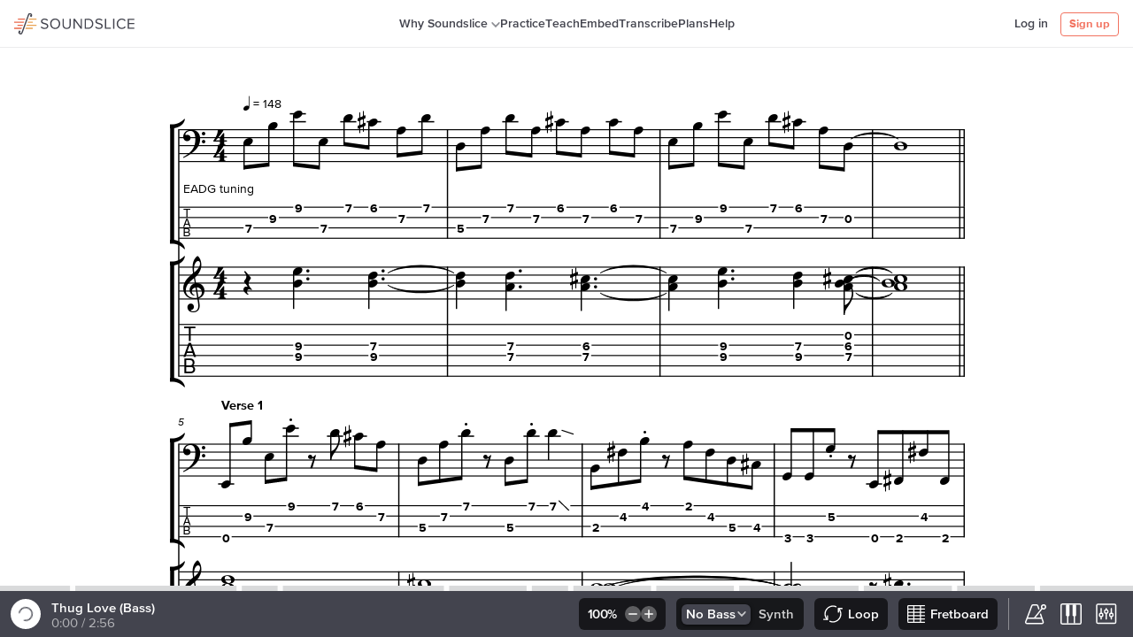

--- FILE ---
content_type: text/css
request_url: https://d2c3nvafyekx5z.cloudfront.net/css/player_full-cbb5b3810cf9cab5165301e2b8d3695a.css
body_size: 21192
content:
:root{--v-background-color: white;--v-background-color-rgb: 255, 255, 255;--v-foreground-color: #43444E;--v-foreground-color-rgb: 67, 68, 78;--v-foreground-color-light: #808080;--v-border-color: rgba(67, 68, 78, 0.1);--v-border-color-dark: rgba(67, 68, 78, 0.2);--v-boxshadow-color: rgba(67, 68, 78, 0.1);--v-logo-color: #60516E;--v-background-color-light: #FAF8F5;--v-background-color-light-rgb: 250, 248, 245;--v-background-color-subtle: hsl(0, 0%, 96%);--v-background-color-blue: hsl(200, 20%, 96%);--v-highlight-color: #f2725f;--v-highlight-color-rgb: 242, 114, 95;--v-highlight-color-bg: #fff6f5;--player-highlight: #F3A42D;--player-background-color: #43444E;--player-foreground-color: white;--player-foreground-color-rgb: 255, 255, 255;--player-contrast: hsla(0, 0%, 0%, 0.65);--player-contrast-light: hsla(0, 0%, 100%, 0.3);--player-progress-color: #d9dadb;--player-video-background-color: transparent;--player-paged-buttons-background-color: #FAF8F5;--player-paged-buttons-foreground-color: #43444E;--player-paged-buttons-border-color: rgba(67, 68, 78, 0.1);--player-settings-highlight: #43444E;--player-settings-highlight-text: white;--player-settings-highlight-tabs: rgba(67, 68, 78, 0.125);--player-settings-highlight-tabs-text: #43444E;--player-settings-slider-background-color: rgba(67, 68, 78, 0.1);--player-settings-slider-foreground-color: rgba(67, 68, 78, 0.3);--player-bar-highlight-color: #EA6B24}:root{--sat: env(safe-area-inset-top);--sar: env(safe-area-inset-right);--sab: env(safe-area-inset-bottom);--sal: env(safe-area-inset-left)}.commentdelete,a.badge{-webkit-transition:background 250ms cubic-bezier(0.165, 0.84, 0.44, 1),color 250ms cubic-bezier(0.165, 0.84, 0.44, 1);-moz-transition:background 250ms cubic-bezier(0.165, 0.84, 0.44, 1),color 250ms cubic-bezier(0.165, 0.84, 0.44, 1);-ms-transition:background 250ms cubic-bezier(0.165, 0.84, 0.44, 1),color 250ms cubic-bezier(0.165, 0.84, 0.44, 1);-o-transition:background 250ms cubic-bezier(0.165, 0.84, 0.44, 1),color 250ms cubic-bezier(0.165, 0.84, 0.44, 1);transition:background 250ms cubic-bezier(0.165, 0.84, 0.44, 1),color 250ms cubic-bezier(0.165, 0.84, 0.44, 1)}.pseudo-input-wrapper,.private-note-textarea,.collapsed-textarea,.note-textarea,.comment-reply-form textarea,.speedinp{-webkit-transition:border-color 250ms cubic-bezier(0.165, 0.84, 0.44, 1);-moz-transition:border-color 250ms cubic-bezier(0.165, 0.84, 0.44, 1);-ms-transition:border-color 250ms cubic-bezier(0.165, 0.84, 0.44, 1);-o-transition:border-color 250ms cubic-bezier(0.165, 0.84, 0.44, 1);transition:border-color 250ms cubic-bezier(0.165, 0.84, 0.44, 1);color:#43444e;color:var(--v-foreground-color);-webkit-appearance:none;background-color:rgba(0,0,0,0);font-size:14px;padding:10px;border-radius:3px;border:1px solid;border-color:rgba(var(--v-foreground-color-rgb), 0.3)}.private-note-textarea:hover,.collapsed-textarea:hover,.note-textarea:hover,.comment-reply-form textarea:hover,.speedinp:hover{outline:none;border-color:rgba(var(--v-foreground-color-rgb), 0.35)}.private-note-textarea:focus,.collapsed-textarea:focus,.note-textarea:focus,.comment-reply-form textarea:focus,.speedinp:focus{outline:none;border-color:rgba(var(--v-foreground-color-rgb), 0.55)}.private-note-textarea::placeholder,.collapsed-textarea::placeholder,.note-textarea::placeholder,.comment-reply-form textarea::placeholder,.speedinp::placeholder{color:gray;color:var(--v-foreground-color-light)}.error.private-note-textarea,.error.collapsed-textarea,.error.note-textarea,.comment-reply-form textarea.error,.error.speedinp{border-color:#bd240f}.private-note-textarea,.note-textarea{font-family:inherit;resize:vertical;width:100%;display:block;height:90px;margin-bottom:16px;padding:12px;font-size:14px}.truncate-text,.text-button-text,#sliceback,.settings-section-mobile-viz button,.settings-section-toggles-inner .icon-text,.select-wrapper-player-settings .select-list,.settingsbutton,.single-instrument .row-option,.row-option-label,.controlbar-sup-text-focus,#loopfocus-text,#keyboard-nut,#trombone-nut,#trumpet-nut,.fretboard-track-name,.slice-time{text-overflow:ellipsis;overflow:hidden;white-space:nowrap}.clamp-text-1{display:-webkit-box;-webkit-line-clamp:1;-webkit-box-orient:vertical;overflow:hidden}.clamp-text-2{display:-webkit-box;-webkit-line-clamp:2;-webkit-box-orient:vertical;overflow:hidden}.clamp-text-3{display:-webkit-box;-webkit-line-clamp:3;-webkit-box-orient:vertical;overflow:hidden}@keyframes loadingspin{0%{-webkit-transform:rotate(0deg);-moz-transform:rotate(0deg);-ms-transform:rotate(0deg);-o-transform:rotate(0deg);transform:rotate(0deg)}100%{-webkit-transform:rotate(360deg);-moz-transform:rotate(360deg);-ms-transform:rotate(360deg);-o-transform:rotate(360deg);transform:rotate(360deg)}}@-webkit-keyframes loadingspin{0%{-webkit-transform:rotate(0deg);-moz-transform:rotate(0deg);-ms-transform:rotate(0deg);-o-transform:rotate(0deg);transform:rotate(0deg)}100%{-webkit-transform:rotate(360deg);-moz-transform:rotate(360deg);-ms-transform:rotate(360deg);-o-transform:rotate(360deg);transform:rotate(360deg)}}@-moz-keyframes loadingspin{0%{-webkit-transform:rotate(0deg);-moz-transform:rotate(0deg);-ms-transform:rotate(0deg);-o-transform:rotate(0deg);transform:rotate(0deg)}100%{-webkit-transform:rotate(360deg);-moz-transform:rotate(360deg);-ms-transform:rotate(360deg);-o-transform:rotate(360deg);transform:rotate(360deg)}}@keyframes fadeIn{0%{opacity:0}100%{opacity:1}}@keyframes fadeOut{0%{opacity:1}100%{opacity:0}}@keyframes fadeInOutLoad{0%{opacity:1}50%{opacity:.6}100%{opacity:1}}@keyframes shake{10%,90%{transform:translate3d(-1px, 0, 0)}20%,80%{transform:translate3d(2px, 0, 0)}30%,50%,70%{transform:translate3d(-3px, 0, 0)}40%,60%{transform:translate3d(3px, 0, 0)}}.video-overlay-button{-webkit-appearance:none;outline:none;cursor:pointer;white-space:nowrap;color:inherit;font-size:inherit;font-weight:inherit}kbd{font-family:-apple-system,BlinkMacSystemFont,"Segoe UI",Roboto,Oxygen-Sans,Ubuntu,Cantarell,"Helvetica Neue",sans-serif;background:#fcfbfa;color:#43444e;font-size:13px;line-height:1;text-align:center;border-radius:6px;padding:6px 5px;min-width:25px;display:inline-block;box-shadow:inset 0 0 0 1px rgba(67,68,78,.2),inset 0 -2px 0 rgba(67,68,78,.075)}.image-selector input,.settings-section-toggles-inner input,.row-option-buttons-radios input{position:absolute;width:1px;height:1px;padding:0;margin:-1px;overflow:hidden;clip:rect(0, 0, 0, 0);white-space:nowrap;border:0}.ui-tooltip-raised,.uisidebar .ui-tooltip,.settings-panel-player{box-shadow:0 0 0 1px rgba(67,68,78,.05),0 15px 35px var(--v-boxshadow-color),0 5px 15px rgba(67,68,78,.075)}.clip.active .clip-name,.slice-list-nav-state.active,.notationless #togglenotation svg:not(.svg-video-shrink),.video-icons button.on .svg-icon{background-color:#fff6f5;background-color:var(--v-highlight-color-bg);color:#f2725f;color:var(--v-highlight-color);border-color:rgba(var(--v-highlight-color-rgb), 0.4)}.player-message{display:-webkit-box;display:-webkit-flex;display:-moz-flex;display:-ms-flexbox;display:flex;-webkit-box-align:center;-ms-flex-align:center;-webkit-align-items:center;-moz-align-items:center;align-items:center;-webkit-box-pack:justify;-ms-flex-pack:justify;-webkit-justify-content:space-between;-moz-justify-content:space-between;justify-content:space-between;border:1px solid;border-color:rgba(67,68,78,.1);border-color:var(--v-border-color);box-shadow:0 1px 8px var(--v-boxshadow-color);font-weight:600;padding:10px;position:absolute;width:fit-content;background:#bd240f;color:#fff;left:12px;bottom:8px;border-radius:4px;z-index:9999;opacity:0;visibility:hidden;-webkit-transition:visibility 250ms ease-in-out,opacity 250ms ease-in-out,transform 250ms ease-in-out;-moz-transition:visibility 250ms ease-in-out,opacity 250ms ease-in-out,transform 250ms ease-in-out;-ms-transition:visibility 250ms ease-in-out,opacity 250ms ease-in-out,transform 250ms ease-in-out;-o-transition:visibility 250ms ease-in-out,opacity 250ms ease-in-out,transform 250ms ease-in-out;transition:visibility 250ms ease-in-out,opacity 250ms ease-in-out,transform 250ms ease-in-out}.player-message p{color:inherit;font-size:14px;line-height:1;margin:0}.player-message a{color:inherit;text-decoration:underline}.player-message.active{opacity:1;visibility:visible;transition-delay:0s;-webkit-transition-delay:0s;-moz-transition-delay:0s;-ms-transition-delay:0s;-o-transition-delay:0s;-webkit-transform:translate3d(0, -4px, 0);-moz-transform:translate3d(0, -4px, 0);-ms-transform:translate3d(0, -4px, 0);-o-transform:translate3d(0, -4px, 0);transform:translate3d(0, -4px, 0)}.notation-loading .player-message{display:none}.player-message-close{color:inherit;margin:-6px -6px -6px 14px;padding:6px;font-size:20px;line-height:16px;opacity:.8}.player-message-close:hover{opacity:1}.player-message-close.closex{color:inherit}.player-message-success,.player-message-notice,.player-message-sup-notice{background-color:#43444e;background-color:var(--v-foreground-color);color:#fff;color:var(--v-background-color)}.player-message-sup-notice{transition:visibility 250ms ease-in-out,opacity 250ms ease-in-out;padding:6px 8px}.player-message-sup-notice p{font-size:13px}.player-message-sup-notice .player-message-close{display:none}.player-message-sup-notice,.player-message-sup-notice.active{left:50%;bottom:52px;transform:translate(-50%, -4px)}.player-message-delay.active{opacity:0;-webkit-animation:fadeIn 125ms linear forwards 750ms;-moz-animation:fadeIn 125ms linear forwards 750ms;-ms-animation:fadeIn 125ms linear forwards 750ms;-o-animation:fadeIn 125ms linear forwards 750ms;animation:fadeIn 125ms linear forwards 750ms}.loophand{position:absolute;cursor:ew-resize;width:38px}.loophand1{-webkit-transform:translateX(-50%);-moz-transform:translateX(-50%);-ms-transform:translateX(-50%);-o-transform:translateX(-50%);transform:translateX(-50%)}.loophand2{-webkit-transform:translateX(50%);-moz-transform:translateX(50%);-ms-transform:translateX(50%);-o-transform:translateX(50%);transform:translateX(50%)}.loophand-inner{margin-right:auto;margin-left:auto;height:100%;-webkit-transform:translateX(-50%);-moz-transform:translateX(-50%);-ms-transform:translateX(-50%);-o-transform:translateX(-50%);transform:translateX(-50%);width:2px;background-color:#43444e}.darkmode-notation .loophand-inner{background-color:hsl(0,0%,90%)}.loophand-inner:after{content:"";width:9px;height:9px;background-color:#43444e;position:absolute;border-radius:100%;transform:translateX(calc(-50% + 2px / 2))}.darkmode-notation .loophand-inner:after{background-color:hsl(0,0%,90%)}.loophand1 .loophand-inner:after{top:-9px}.loophand2 .loophand-inner:after{bottom:-9px}.loophand-inner,.loophand-inner:after{-webkit-transition:background-color 250ms cubic-bezier(0.165, 0.84, 0.44, 1);-moz-transition:background-color 250ms cubic-bezier(0.165, 0.84, 0.44, 1);-ms-transition:background-color 250ms cubic-bezier(0.165, 0.84, 0.44, 1);-o-transition:background-color 250ms cubic-bezier(0.165, 0.84, 0.44, 1);transition:background-color 250ms cubic-bezier(0.165, 0.84, 0.44, 1)}.loophand:hover .loophand-inner,.loophand.dragging .loophand-inner,.loophand:hover .loophand-inner:after,.loophand.dragging .loophand-inner:after{box-shadow:0 2px 4px rgba(67,68,78,.3)}html,body{height:100%;overflow:hidden;-webkit-tap-highlight-color:rgba(0,0,0,0)}html:fullscreen,body:fullscreen{background-color:#fff}.appandedit{height:100%;display:-webkit-box;display:-webkit-flex;display:-moz-flex;display:-ms-flexbox;display:flex;-webkit-box-direction:normal;-webkit-box-orient:horizontal;-webkit-flex-direction:row;-moz-flex-direction:row;-ms-flex-direction:row;flex-direction:row;position:relative}.appwrapper{position:relative;display:-webkit-box;display:-webkit-flex;display:-moz-flex;display:-ms-flexbox;display:flex;-webkit-box-direction:normal;-webkit-box-orient:vertical;-webkit-flex-direction:column;-moz-flex-direction:column;-ms-flex-direction:column;flex-direction:column;-webkit-box-flex:1;-webkit-flex:1;-moz-box-flex:1;-moz-flex:1;-ms-flex:1;flex:1}.musicwrapper{-webkit-box-flex:1;-webkit-flex-grow:1;-moz-flex-grow:1;-ms-flex-positive:1;flex-grow:1;display:-webkit-box;display:-webkit-flex;display:-moz-flex;display:-ms-flexbox;display:flex;width:100%;overflow:hidden;position:relative}.notation-and-video-wrapper{display:-webkit-box;display:-webkit-flex;display:-moz-flex;display:-ms-flexbox;display:flex;-webkit-box-flex:1;-webkit-flex-grow:1;-moz-flex-grow:1;-ms-flex-positive:1;flex-grow:1;-webkit-box-direction:normal;-webkit-box-orient:vertical;-webkit-flex-direction:column;-moz-flex-direction:column;-ms-flex-direction:column;flex-direction:column;position:relative;overflow:hidden}.appwrapper.video-active:not(.topvideo) .notation-and-video-wrapper{-webkit-box-direction:normal;-webkit-box-orient:horizontal;-webkit-flex-direction:row;-moz-flex-direction:row;-ms-flex-direction:row;flex-direction:row}.notation{-webkit-box-flex:1;-webkit-flex-grow:1;-moz-flex-grow:1;-ms-flex-positive:1;flex-grow:1;display:-webkit-box;display:-webkit-flex;display:-moz-flex;display:-ms-flexbox;display:flex;-webkit-box-direction:normal;-webkit-box-orient:vertical;-webkit-flex-direction:column;-moz-flex-direction:column;-ms-flex-direction:column;flex-direction:column;position:relative;overflow:hidden}.notation-inner{-webkit-box-flex:1;-webkit-flex-grow:1;-moz-flex-grow:1;-ms-flex-positive:1;flex-grow:1;display:-webkit-box;display:-webkit-flex;display:-moz-flex;display:-ms-flexbox;display:flex;position:relative}.notationwide>*{visibility:hidden}.notationwide.active>*{background:#fff;visibility:visible}.darkmode-notation .notationwide.active>*{background:#23242a}.notationland{-webkit-box-flex:1;-webkit-flex-grow:1;-moz-flex-grow:1;-ms-flex-positive:1;flex-grow:1;position:relative;touch-action:none;-webkit-touch-callout:none;width:100%;top:0;bottom:0}.notationland.horizontal:before{content:"";width:5%;height:100%;background:linear-gradient(to left, hsla(0, 0%, 100%, 0), hsla(0, 0%, 100%, 0.925));position:absolute;z-index:1}.notationland.horizontal:after{content:"";right:0;width:5%;height:100%;background:linear-gradient(to right, hsla(0, 0%, 100%, 0), hsla(0, 0%, 100%, 0.925));position:absolute;z-index:1}.darkmode-notation .notationland.horizontal:before{background:linear-gradient(to left, hsla(0, 0%, 15%, 0), hsla(0, 0%, 15%, 0.925))}.darkmode-notation .notationland.horizontal:after{background:linear-gradient(to right, hsla(0, 0%, 15%, 0), hsla(0, 0%, 15%, 0.925))}.sheetmusicel{position:absolute;top:0;left:0;-webkit-print-color-adjust:exact;color-adjust:exact}.mouseland{background:url("../images/spacer.gif") repeat;touch-action:none;width:100%;height:100%}.scrollland{height:100%;overflow-y:auto;overscroll-behavior:contain;-webkit-overflow-scrolling:touch;-ms-overflow-style:-ms-autohiding-scrollbar;scrollbar-width:thin;scrollbar-color:rgba(67,68,78,.4) rgba(0,0,0,0);width:100%}.scrollland::-webkit-scrollbar{height:10px;width:10px}.scrollland::-webkit-scrollbar-track{background-color:rgba(0,0,0,0)}.scrollland::-webkit-scrollbar-thumb{box-shadow:inset 0 0 6px 6px rgba(67,68,78,.4);border-radius:8px;background-color:rgba(0,0,0,0);border:solid 2px rgba(0,0,0,0)}.scrollland::-webkit-scrollbar-thumb:hover{box-shadow:inset 0 0 6px 6px rgba(31.6517241379,32.124137931,36.8482758621,.4)}@media(prefers-color-scheme: dark){body:not(.loggedout):not(.light-theme) .scrollland::-webkit-scrollbar-thumb{box-shadow:inset 0 0 6px 6px hsla(0,0%,100%,.2)}}body.dark-theme:not(.loggedout) .scrollland::-webkit-scrollbar-thumb{box-shadow:inset 0 0 6px 6px hsla(0,0%,100%,.2)}.darkmode-notation .scrollland::-webkit-scrollbar-thumb{background-color:hsla(0,0%,100%,.2)}.scrollland.has-horizbar{height:calc(100% - 12px)}.playhead{width:2px;will-change:transform}.playhead.rectangle{width:10px;margin-left:-5px;opacity:.1;border-radius:6px}.darkmode-notation .playhead.rectangle{opacity:.225}.playhead.rectangle-wide{width:20px;margin-left:-10px;opacity:.1;border-radius:6px}.darkmode-notation .playhead.rectangle-wide{opacity:.225}.barbg{display:none;will-change:transform;opacity:.075;position:absolute;background-color:var(--player-bar-highlight-color)}.barbg-active .barbg{display:block}.color-subtle .playhead{opacity:.25}.darkmode-notation .color-subtle .playhead{opacity:.4;background:#fff !important}.color-subtle .playhead.rectangle,.color-subtle .playhead.rectangle-wide{background:#43444e;opacity:.1}.darkmode-notation .color-subtle .playhead.rectangle,.darkmode-notation .color-subtle .playhead.rectangle-wide{background:#fff;opacity:.175}.color-subtle .barbg{background:#43444e;opacity:.07}.darkmode-notation .color-subtle .barbg{opacity:.09;background:#fff}.color-blue .playhead{opacity:.375}.darkmode-notation .color-blue .playhead{opacity:.3}.color-blue .playhead.rectangle,.color-blue .playhead.rectangle-wide{opacity:.09}.darkmode-notation .color-blue .playhead.rectangle,.darkmode-notation .color-blue .playhead.rectangle-wide{opacity:.225}.color-blue .barbg{background:#1a73e8;opacity:.06}.darkmode-notation .color-blue .barbg{opacity:.15}.color-yellow .playhead{opacity:.65}.darkmode-notation .color-yellow .playhead{opacity:.5}.color-yellow .playhead.rectangle,.color-yellow .playhead.rectangle-wide{opacity:.09}.darkmode-notation .color-yellow .playhead.rectangle,.darkmode-notation .color-yellow .playhead.rectangle-wide{opacity:.25}.color-yellow .barbg{background:#f0b302;opacity:.07}.darkmode-notation .color-yellow .barbg{opacity:.1}.inputrange{-webkit-appearance:none;width:100%;min-height:12px;border-radius:2px;background-color:rgba(0,0,0,0);background-size:100% 2px;background-repeat:no-repeat;background-position:50%;background-image:linear-gradient(to right, var(--player-settings-slider-background-color), var(--player-settings-slider-background-color))}.inputrange:focus{outline:none}.inputrange::-moz-focus-outer{border:0}.inputrange::-webkit-slider-thumb{-webkit-appearance:none;width:12px;height:12px;border:0;border-radius:50%;cursor:pointer;background-color:#fff;box-shadow:0 1px 6px rgba(67,68,78,.3);-webkit-transform:translateY(-50%);-moz-transform:translateY(-50%);-ms-transform:translateY(-50%);-o-transform:translateY(-50%);transform:translateY(-50%);margin-top:1px}@media(pointer: coarse){.inputrange::-webkit-slider-thumb{width:16px;height:16px}}.inputrange::-moz-range-thumb{-webkit-appearance:none;width:12px;height:12px;border:0;border-radius:50%;cursor:pointer;background-color:#fff;box-shadow:0 1px 6px rgba(67,68,78,.3)}@media(pointer: coarse){.inputrange::-moz-range-thumb{width:16px;height:16px}}.inputrange::-ms-thumb{-webkit-appearance:none;width:12px;height:12px;border:0;border-radius:50%;cursor:pointer;background-color:#fff;box-shadow:0 1px 6px rgba(67,68,78,.3);margin-top:1px;-webkit-transform:translateY(0);-moz-transform:translateY(0);-ms-transform:translateY(0);-o-transform:translateY(0);transform:translateY(0)}@media(pointer: coarse){.inputrange::-ms-thumb{width:16px;height:16px}}.inputrange::-webkit-slider-runnable-track{height:2px}.inputrange::-moz-range-track{height:2px}.inputrange::-ms-track{height:2px}.tooltip-label{text-align:center;padding:3px 10px 8px 10px;margin-right:-8px;margin-left:-8px;margin-bottom:10px;border-bottom:1px solid;border-color:rgba(67,68,78,.1);border-color:var(--v-border-color);text-transform:uppercase;letter-spacing:1px;font:13px/18px "proxima-nova",helvetica,arial,sans-serif}#synth-toggle-tooltip .video-recording{fill:#fff;fill:var(--v-background-color)}#synth-toggle-tooltip .ui-tooltip-icon{-webkit-flex-shrink:0;-moz-flex-shrink:0;-ms-flex-negative:0;flex-shrink:0;opacity:.8}.ui-tooltip-button{color:var(--v-foregound-color)}.modal{color:#43444e;color:var(--v-foreground-color)}.input-group{display:-webkit-box;display:-webkit-flex;display:-moz-flex;display:-ms-flexbox;display:flex;-webkit-box-align:stretch;-ms-flex-align:stretch;-webkit-align-items:stretch;-moz-align-items:stretch;align-items:stretch}.input-group input{border-radius:3px 0 0 3px}.input-group-start,.input-group-end{white-space:nowrap;color:#43444e;color:var(--v-foreground-color);background-color:#faf8f5;background-color:var(--v-background-color-light);display:-webkit-box;display:-webkit-flex;display:-moz-flex;display:-ms-flexbox;display:flex;-webkit-box-align:center;-ms-flex-align:center;-webkit-align-items:center;-moz-align-items:center;align-items:center;-webkit-box-pack:center;-ms-flex-pack:center;-webkit-justify-content:center;-moz-justify-content:center;justify-content:center;padding-left:8px;padding-right:8px;border:1px solid;border-color:rgba(var(--v-foreground-color-rgb), 0.3);min-width:31px}.is-bpm .input-group-start,.is-bpm .input-group-end{min-width:inherit}.input-group-start{border-radius:3px 0 0 3px;border-right:none}.input-group-start+input{border-radius:0 3px 3px 0}.input-group-end{border-radius:0 3px 3px 0;border-left:none}.input-group-text{line-height:1}.is-bpm .input-group-text{position:relative;top:1px;font-size:12px}.play-and-progress{display:-webkit-box;display:-webkit-flex;display:-moz-flex;display:-ms-flexbox;display:flex;-webkit-box-align:center;-ms-flex-align:center;-webkit-align-items:center;-moz-align-items:center;align-items:center;-webkit-box-flex:1;-webkit-flex-grow:1;-moz-flex-grow:1;-ms-flex-positive:1;flex-grow:1;-webkit-flex-shrink:999;-moz-flex-shrink:999;-ms-flex-negative:999;flex-shrink:999}.controls{display:-webkit-box;display:-webkit-flex;display:-moz-flex;display:-ms-flexbox;display:flex}.title-and-progress,.play-and-progress{min-width:0}.appwrapper,.artist-info{overflow:hidden}.title-and-progress{width:100%}.controlbar-wrapper{background-color:#43444e;background-color:var(--player-background-color);display:-webkit-box;display:-webkit-flex;display:-moz-flex;display:-ms-flexbox;display:flex;-webkit-box-direction:normal;-webkit-box-orient:vertical;-webkit-flex-direction:column;-moz-flex-direction:column;-ms-flex-direction:column;flex-direction:column;position:relative}.controlbar{display:-webkit-box;display:-webkit-flex;display:-moz-flex;display:-ms-flexbox;display:flex;-webkit-box-pack:justify;-ms-flex-pack:justify;-webkit-justify-content:space-between;-moz-justify-content:space-between;justify-content:space-between;-webkit-box-align:center;-ms-flex-align:center;-webkit-align-items:center;-moz-align-items:center;align-items:center;-webkit-flex-shrink:0;-moz-flex-shrink:0;-ms-flex-negative:0;flex-shrink:0;width:100%;padding-top:8px;padding-bottom:8px;padding-left:12px;padding-right:12px;color:#fff;color:var(--player-foreground-color);-webkit-print-color-adjust:exact;color-adjust:exact}.no-notation.no-recording .controlbar{cursor:not-allowed}.no-notation.no-recording .controlbar>*{pointer-events:none}.recording-image{display:none}.control-icon-text,.rec-toggle,.speedbuttons{margin-left:12px;display:-webkit-box;display:-webkit-flex;display:-moz-flex;display:-ms-flexbox;display:flex;-webkit-box-align:center;-ms-flex-align:center;-webkit-align-items:center;-moz-align-items:center;align-items:center;height:36px;padding:0 10px;border-radius:6px;background-color:rgba(0,0,0,.65);background-color:var(--player-contrast)}.control-icon-text,.control-icon-text button,.rec-toggle,.rec-toggle button,.speedbuttons,.speedbuttons button{font-weight:600;font-size:15px;line-height:1;color:inherit}@media(max-width: 580px){.control-icon-text,.rec-toggle,.speedbuttons{height:30px}}.speedbuttons .controlbar-caret,.rec-toggle .controlbar-caret{margin-left:2px;width:10px;height:10px;opacity:.7}.control-icon-text-content{margin-left:6px}.control-icon-text .svg-icon{width:20px;height:20px}.control-icon-text .loopicon{width:22px;height:22px}.speedbuttons .controlbar-caret{display:none}.rec-toggle{padding:0 6px}.rec-toggle .synth-button{max-width:80px;margin-left:4px}.rec-toggle .synth-button,.rec-toggle .real-rec-toggle{padding:4px 5px;border-radius:6px;opacity:.8}.rec-toggle .synth-button.toggle-active,.rec-toggle .real-rec-toggle.toggle-active{opacity:1;background-color:#43444e;background-color:var(--player-background-color);box-shadow:0 1px 4px rgba(0,0,0,.65);box-shadow:0 1px 4px var(--player-contrast)}@media(prefers-color-scheme: dark){body:not(.loggedout):not(.light-theme) .rec-toggle .synth-button.toggle-active,body:not(.loggedout):not(.light-theme) .rec-toggle .real-rec-toggle.toggle-active{background-color:var(--player-settings-highlight-tabs)}}body.dark-theme:not(.loggedout) .rec-toggle .synth-button.toggle-active,body.dark-theme:not(.loggedout) .rec-toggle .real-rec-toggle.toggle-active{background-color:var(--player-settings-highlight-tabs)}.synth-overlay-active #usesynth{opacity:1}.recording-image .svg-icon{width:16px;height:16px;position:relative;border-radius:2px;margin-right:2px;margin-top:0;margin-bottom:0}.recording-image .svg-icon.video-recording{width:18px;height:18px;color:hsla(0,0%,100%,.3);fill:#fff}.controlbar-divider{border:none;width:1px;height:36px;background-color:#fff;background-color:var(--player-foreground-color);opacity:.4;margin:0 12px}.progress-nib .ui-tooltip{margin-bottom:4px}.rec-toggle.nosynth{margin-right:10px;margin-right:0}.rec-toggle.nosynth .synth-button{display:none}.rec-toggle.nosynth .real-rec-toggle.toggle-active{padding:0;background:rgba(0,0,0,0)}.rec-toggle.nosynth .real-rec-toggle{opacity:1}.rec-toggle.nosynth .toggle-active{background:rgba(0,0,0,0)}#primvizbut{display:none}#primvizbut.visible{display:-webkit-box;display:-webkit-flex;display:-moz-flex;display:-ms-flexbox;display:flex}.text-over-icon-wrapper{position:relative;display:flex;align-items:center;justify-content:center}.text-over-icon{z-index:1;position:absolute;margin-left:3px;margin-top:-1px;font-size:11px;font-weight:bold;opacity:.9}.control-icon-text .clips-icon{width:22px;height:22px}#clips-tooltip{padding:0;overflow:hidden}#clips-list{padding:12px;max-height:400px;overflow:auto}#clips-trigger{white-space:initial;text-align:left;padding:12px}.clip-button-plus{font-size:16px}.ui-tooltip-heading{border-bottom:1px solid;border-color:rgba(67,68,78,.1);border-color:var(--v-border-color);font-size:12px;color:gray;color:var(--v-foreground-color-light);padding-bottom:8px;margin-bottom:8px}.clips-list li:not(:last-child){margin-bottom:6px}.clips-list button{padding-top:4px;padding-bottom:4px;margin-left:-6px;margin-right:-6px;width:calc(100% + 12px)}.list-item-header h4{font-family:"proxima-nova",helvetica,arial,sans-serif;font-size:11px;line-height:18px;text-transform:uppercase;font-weight:bold}#clips-tooltip .ui-tooltip-bottom-section{padding:10px 12px;margin:0}.medium-width .control-icon-text{margin-left:0;padding:6px;margin-right:4px;background:rgba(0,0,0,0)}.medium-width .control-icon-text:after{display:none}.medium-width .control-icon-text.active{background-color:rgba(0,0,0,.65);background-color:var(--player-contrast)}.medium-width .control-icon .svg-icon,.medium-width .control-icon-text .svg-icon{width:24px;height:24px}.medium-width .control-icon-text-content{display:none}.medium-width .controlbar-menu{margin-left:10px}.medium-width .hide-medium{display:none}.small-width .speedbuttons-inner{display:none}.small-width .title-and-time{display:none}.small-width .play-and-progress{min-width:auto}.small-width .speedbut{display:none}.small-width .speedbuttons .controlbar-caret{display:block;margin-left:4px}.small-width .rec-toggle{margin-right:10px;margin-right:0}.small-width .rec-toggle .synth-button{display:none}.small-width .rec-toggle .real-rec-toggle.toggle-active{padding:0;background:rgba(0,0,0,0)}.small-width .rec-toggle .real-rec-toggle{opacity:1}.small-width .control-icon-text{height:36px}.small-width .rec-toggle,.small-width .speedbuttons{height:30px}.smallest-width .bpm-text{font-size:11px;margin-right:0;letter-spacing:0}.smallest-width .hideable{display:none !important}.smallest-width .controlbar-menu{margin-left:8px}.smallest-width .recording-name{max-width:60px}.smallest-width #realrecname{display:none}.smallest-width .recording-image{display:block}.smallest-width .rec-toggle{padding-right:8px;padding-left:8px}.smallest-width .rec-toggle .synth-button,.smallest-width .rec-toggle .real-rec-toggle{padding:0px}.speedbut{padding:8px 6px;margin:-8px -6px}.speedbut-inner{display:flex;border-radius:100%;background-color:hsla(0,0%,100%,.3);background-color:var(--player-contrast-light);opacity:1;padding:4px}.speedbut-inner svg{width:10px;height:10px}.speedbut-minus{padding-right:3px;margin-right:-3px}.speedbut-plus{padding-left:3px;margin-left:-3px}.speedbuttons-inner{display:flex;gap:6px;margin-left:4px}@media(pointer: coarse){.speedbuttons-inner{gap:8px;margin-left:6px}}.speedvalue{display:-webkit-box;display:-webkit-flex;display:-moz-flex;display:-ms-flexbox;display:flex;-webkit-box-align:center;-ms-flex-align:center;-webkit-align-items:center;-moz-align-items:center;align-items:center;cursor:pointer;letter-spacing:-0.75px;text-align:center;min-width:38px}.is-bpm .speedvalue{min-width:26px}.speedinp{min-width:40px;width:100%;padding:9px 6px}@media(max-width: 580px){.speedinp{font-size:16px}}.controlbar-bar-tooltip,.speed-tooltip.ui-tooltip{width:150px;padding:14px 14px 10px}.uisidebar .controlbar-bar-tooltip.ui-tooltip,.uisidebar .speed-tooltip.ui-tooltip.ui-tooltip{pointer-events:initial;margin-bottom:4px}.controlbar-bar-tooltip .divider,.speed-tooltip.ui-tooltip .divider{margin-top:14px;margin-bottom:14px}.controlbar-bar-tooltip .ui-tooltip-button,.speed-tooltip.ui-tooltip .ui-tooltip-button{padding-top:4px;padding-bottom:4px}.controlbar-bar-tooltip{width:200px;padding:10px}.controlbar-bar-tooltip .ui-tooltip-button{margin-top:2px;margin-bottom:2px;padding-left:8px;padding-right:8px;padding-top:6px;padding-bottom:6px}.bpm-text{display:none;margin-left:3px;opacity:.8;font-weight:normal;margin-right:4px;display:none}.is-bpm .bpm-text{display:inline-block}#speedui-footer.istraining .speedbut{visibility:hidden;display:none}.svg-icon-speed-training{display:none;width:13px;height:13px;margin-right:8px;position:relative;top:-1px}#speedui-footer.istraining .svg-icon-speed-training{display:inline-block}.enhanced-slowdown-form{font-size:13px;margin-top:8px;border-top:1px solid;border-color:rgba(67,68,78,.1);border-color:var(--v-border-color);-webkit-box-align:center;-ms-flex-align:center;-webkit-align-items:center;-moz-align-items:center;align-items:center;margin-right:-14px;margin-left:-14px;padding-right:14px;padding-left:14px;padding-top:14px}.enhanced-slowdown{display:-webkit-box;display:-webkit-flex;display:-moz-flex;display:-ms-flexbox;display:flex;-webkit-box-align:start;-ms-flex-align:start;-webkit-align-items:flex-start;-moz-align-items:flex-start;align-items:flex-start;line-height:1.1}.enhanced-slowdown input{margin-right:4px;-webkit-flex-shrink:0;-moz-flex-shrink:0;-ms-flex-negative:0;flex-shrink:0}.ui-tooltip-wraper-slowdown{display:-webkit-box;display:-webkit-flex;display:-moz-flex;display:-ms-flexbox;display:flex}.ui-tooltip-slowdown{max-width:260px}.slowdown-tip{display:-webkit-box;display:-webkit-flex;display:-moz-flex;display:-ms-flexbox;display:flex;-webkit-box-align:center;-ms-flex-align:center;-webkit-align-items:center;-moz-align-items:center;align-items:center;-webkit-box-pack:center;-ms-flex-pack:center;-webkit-justify-content:center;-moz-justify-content:center;justify-content:center;position:relative;top:-1px;width:18px;height:18px;line-height:1;border-radius:6px;background-color:var(--v-background-color-light);border:1px solid var(--v-border-color);font-weight:600;font-size:11px;margin-left:4px;cursor:help}@media(pointer: coarse){.slowdown-tip{margin-left:10px;width:21px;height:21px}}#toggle-container.disabled{display:none}.midi-toggle{display:-webkit-box;display:-webkit-flex;display:-moz-flex;display:-ms-flexbox;display:flex;-webkit-box-align:center;-ms-flex-align:center;-webkit-align-items:center;-moz-align-items:center;align-items:center}.midi-toggle .controlbar-caret{display:none}.midi-toggle.multiple .controlbar-caret{display:block}.recording-name{color:#fff;color:var(--player-foreground-color);text-align:left;text-overflow:ellipsis;overflow:hidden;white-space:nowrap;max-width:110px}.controlbar-caret{width:12px;height:12px;margin-left:4px}#recordings-tooltip{max-height:400px;overflow-y:auto;-webkit-overflow-scrolling:touch}#recordings-tooltip label:not(.visible){display:none}#recordings-tooltip .ui-tooltip-button{display:-webkit-box;display:-webkit-flex;display:-moz-flex;display:-ms-flexbox;display:flex}#synth-toggle-tooltip{max-height:490px}#synth-toggle-tooltip .ui-tooltip-bottom-section{padding:14px 14px 6px}.artist-info{margin-bottom:0}.artist-info:not(:empty){font-size:15px;font-weight:600;line-height:1;white-space:nowrap;text-overflow:ellipsis;margin-bottom:2px}.invisible-radio{visibility:hidden;position:absolute}.title-and-time{overflow:hidden;margin-left:12px;margin-top:2px;width:100%}.title-and-time.hide{visibility:hidden}.slice-time{font-size:15px;line-height:1;opacity:.6}.title-and-time-inner{display:inline-flex;flex-direction:column;max-width:100%;cursor:pointer}.controlbar-menu{display:-webkit-box;display:-webkit-flex;display:-moz-flex;display:-ms-flexbox;display:flex;-webkit-box-align:center;-ms-flex-align:center;-webkit-align-items:center;-moz-align-items:center;align-items:center}.playbutton{padding:2px 8px;margin:-2px -8px}.playbutton-inner{display:flex;align-items:center;justify-content:center;height:34px;width:34px;border-radius:100%;background-color:var(--player-foreground-color)}.playicon{margin-left:4px}.pauseicon{margin-left:1px}.playloadspin{margin-left:0}.playicon,.playloadspin,.pauseicon{color:#43444e;color:var(--player-background-color);height:16px;width:16px;position:relative;-webkit-backface-visibility:hidden}.playicon,.pauseicon{-webkit-transition:color 250ms cubic-bezier(0.165, 0.84, 0.44, 1);-moz-transition:color 250ms cubic-bezier(0.165, 0.84, 0.44, 1);-ms-transition:color 250ms cubic-bezier(0.165, 0.84, 0.44, 1);-o-transition:color 250ms cubic-bezier(0.165, 0.84, 0.44, 1);transition:color 250ms cubic-bezier(0.165, 0.84, 0.44, 1)}.playloadspin{display:none}.playcountinon{display:none}.pauseicon{display:none}.playcontainer.loading .playbutton{cursor:progress}.playcontainer.loading .playicon,.playcontainer.loading .pauseicon{display:none}.playcontainer.loading .playloadspin{display:inline;-webkit-animation:loadingspin 1s infinite linear;-moz-animation:loadingspin 1s infinite linear;-ms-animation:loadingspin 1s infinite linear;-o-animation:loadingspin 1s infinite linear;animation:loadingspin 1s infinite linear}.playcontainer.playing .playicon{display:none}.playcontainer.playing .pauseicon{display:inline-block}.playcountinon{display:none}.withcountin .playcountinon{display:inline-block}.withcountin .playcountinoff{display:none}.progress-bar{cursor:pointer;height:6px;position:relative;z-index:102;background-color:#d9dadb;background-color:var(--player-progress-color)}@media(pointer: fine){.progress-bar:hover,.progress-bar.being-dragged{height:10px;margin-top:-4px}}.progress-bar::before{content:"";z-index:7;position:absolute;top:-14px;right:0;bottom:-2px;left:0}.progress-marker{width:0%;position:relative;background-color:#f3a42d;background-color:var(--player-highlight);height:100%}.progress-nib{z-index:1;display:block;width:16px;height:16px;border-radius:100%;position:absolute;right:0;top:0;margin-right:-6px;opacity:0;cursor:pointer;margin-top:-5px;background-color:#f3a42d;background-color:var(--player-highlight)}.progress-bar:hover .progress-nib,.being-dragged .progress-nib{opacity:1}@media(pointer: fine){.progress-bar:hover .progress-nib,.being-dragged .progress-nib{margin-top:-3px}}@media(max-width: 580px){.progress-nib{display:none}}.progress-nib .ui-tooltip{pointer-events:none;width:145px}.progress-nib:hover .ui-tooltip,.being-dragged .progress-nib .ui-tooltip{visibility:visible;z-index:1000;opacity:1;transition-delay:0s;-webkit-transition-delay:0s;-moz-transition-delay:0s;-ms-transition-delay:0s;-o-transition-delay:0s}#progressbarcan{height:100% !important}.time-count,.measure-count{font-size:15px;margin-bottom:0}.time-count{font-weight:600}.measure-count{opacity:.8}.loopbutton.active{opacity:1}.loopicon-once{display:none}.withlooponce .loopicon-once{display:block}.withlooponce .loopicon-repeat{display:none}.controls{margin-right:-4px;margin-left:-4px}@media(max-width: 580px){.speed-and-recording{margin-left:-4px}.controls{margin-left:0}}div:not(.control-icon-text)>.control-icon{padding:6px;border-radius:8px;margin-right:4px}div:not(.control-icon-text)>.control-icon,div:not(.control-icon-text)>.control-icon button{color:inherit}div:not(.control-icon-text)>.control-icon#toggle-settings{margin-right:0}div:not(.control-icon-text)>.control-icon.active{opacity:1;background-color:rgba(0,0,0,.65);background-color:var(--player-contrast)}.control-icon-text{position:relative}.control-icon-text .svg-icon,.control-icon-text .control-icon-text-content{z-index:1}.control-icon-text:after{content:"";border-radius:6px;top:5px;bottom:5px;left:5px;right:5px;position:absolute}.control-icon-text.active:after{background-color:#43444e;background-color:var(--player-background-color);box-shadow:0 1px 4px rgba(0,0,0,.65);box-shadow:0 1px 4px var(--player-contrast)}.appwrapper:has(#controlbar-sup.clip-edit-active) #clips-button:after,.appwrapper:has(#controlbar-sup.is-saved-clip) #clips-button:after{background-color:#43444e;background-color:var(--player-background-color);box-shadow:0 1px 4px rgba(0,0,0,.65);box-shadow:0 1px 4px var(--player-contrast)}.control-icon .svg-icon{width:24px;height:24px}#fretboard,#keyboard,#trombone,#trumpet,.instrument-viz{display:none;z-index:10;pointer-events:none;position:relative}#fretboard.active,#keyboard.active,#trombone.active,#trumpet.active,.instrument-viz.active{display:block;z-index:101;pointer-events:auto}.instrument-button.hideable{display:none}.instrument-button.hideable.visible{display:inline-block}.instrument-button.hidden{display:none}.close-viz{width:36px;height:36px;position:absolute;top:-36px;right:0}.close-viz-inner{display:-webkit-box;display:-webkit-flex;display:-moz-flex;display:-ms-flexbox;display:flex;-webkit-box-align:center;-ms-flex-align:center;-webkit-align-items:center;-moz-align-items:center;align-items:center;-webkit-box-pack:center;-ms-flex-pack:center;-webkit-justify-content:center;-moz-justify-content:center;justify-content:center;z-index:10;border-radius:6px 0 0 0;font-size:23px;line-height:1;background-color:#43444e;background-color:var(--player-background-color);color:#fff;color:var(--player-foreground-color);font-weight:600;width:22px;height:22px;bottom:0;right:0;position:absolute}.close-viz-inner .close-viz-text{opacity:.9}.close-viz:hover .close-viz-inner .close-viz-text{opacity:1}.close-viz-text{position:relative;top:1px;left:1px}.topcontrols .close-viz{top:0}.topcontrols .close-viz-inner{top:0;bottom:initial;border-radius:0 0 0 6px}.topcontrols .controlbar-wrapper{position:relative;margin-bottom:6px}.topcontrols .progress-bar{position:absolute;width:100%;z-index:11;bottom:-6px}#fretboard{width:calc(100% - 28px);margin-left:28px;height:135px;min-height:135px}.fretboard-overlay{-webkit-transform:rotate(-90deg);-moz-transform:rotate(-90deg);-ms-transform:rotate(-90deg);-o-transform:rotate(-90deg);transform:rotate(-90deg);-webkit-transform-origin:100% 0%;-moz-transform-origin:100% 0%;-ms-transform-origin:100% 0%;-o-transform-origin:100% 0%;transform-origin:100% 0%;display:-webkit-box;display:-webkit-flex;display:-moz-flex;display:-ms-flexbox;display:flex;-webkit-box-pack:justify;-ms-flex-pack:justify;-webkit-justify-content:space-between;-moz-justify-content:space-between;justify-content:space-between;-webkit-box-align:center;-ms-flex-align:center;-webkit-align-items:center;-moz-align-items:center;align-items:center;box-shadow:0 3px 1px rgba(51,51,51,.3),0 -3px 1px rgba(51,51,51,.3);width:135px;position:absolute;z-index:12;left:-135px}.fretboard-controls{color:#fff;color:var(--player-foreground-color);background-color:#43444e;background-color:var(--player-background-color);height:28px;box-shadow:none;margin-left:-28px}.fretboard-nut{background:#a4a1a6;height:8px;margin-left:42px}.lefty .fretboard-nut{left:initial;right:50px}.fretboard-capo{background:#a4a1a6;box-shadow:0 3px 1px rgba(51,51,51,.3),0 -3px 1px rgba(51,51,51,.3);color:#fff;height:21px;line-height:21px;font-size:13px}.lefty .fretboard-capo{-webkit-transform:rotate(90deg) translateY(-100%);-moz-transform:rotate(90deg) translateY(-100%);-ms-transform:rotate(90deg) translateY(-100%);-o-transform:rotate(90deg) translateY(-100%);transform:rotate(90deg) translateY(-100%);top:135px}.fretboard-track-name{-webkit-transition:color 250ms cubic-bezier(0.165, 0.84, 0.44, 1);-moz-transition:color 250ms cubic-bezier(0.165, 0.84, 0.44, 1);-ms-transition:color 250ms cubic-bezier(0.165, 0.84, 0.44, 1);-o-transition:color 250ms cubic-bezier(0.165, 0.84, 0.44, 1);transition:color 250ms cubic-bezier(0.165, 0.84, 0.44, 1);width:100%;max-width:75%;color:inherit;font-size:13px;text-align:left;padding-left:8px}.toggle-hand{-webkit-transform:rotate(90deg);-moz-transform:rotate(90deg);-ms-transform:rotate(90deg);-o-transform:rotate(90deg);transform:rotate(90deg);color:inherit;width:20px;height:20px;margin-right:8px}.lefty .toggle-hand{opacity:1;color:#f3a42d;-webkit-transform:rotate(90deg) scaleX(-1);-moz-transform:rotate(90deg) scaleX(-1);-ms-transform:rotate(90deg) scaleX(-1);-o-transform:rotate(90deg) scaleX(-1);transform:rotate(90deg) scaleX(-1)}.toggle-hand-svg{width:100%;height:100%}#keyboard,#trombone,#trumpet,.instrument-viz{background-color:#43444e;background-color:var(--player-background-color)}#keyboard,#trombone,#trumpet{height:120px;min-height:120px}#keyboard-nut,#trombone-nut,#trumpet-nut{color:#fff;color:var(--player-foreground-color);width:120px;height:30px;-webkit-transform:rotate(-90deg);-moz-transform:rotate(-90deg);-ms-transform:rotate(-90deg);-o-transform:rotate(-90deg);transform:rotate(-90deg);font-size:13px;-webkit-transform-origin:0% 0%;-moz-transform-origin:0% 0%;-ms-transform-origin:0% 0%;-o-transform-origin:0% 0%;transform-origin:0% 0%;position:absolute;top:120px;z-index:12;text-align:center}.inc-dec-wrapper{display:-webkit-box;display:-webkit-flex;display:-moz-flex;display:-ms-flexbox;display:flex}.inc-dec-text-input{font-family:"proxima-nova",helvetica,arial,sans-serif;border-radius:3px 0 0 3px}.inc-dec-buttons{display:flex;border:1px solid;border-color:rgba(var(--v-foreground-color-rgb), 0.3);background:#faf8f5;background:var(--v-background-color-light);border-left:none;border-radius:0 3px 3px 0}.inc-button,.dec-button{color:#43444e;color:var(--v-foreground-color);padding-right:8px;padding-left:8px}@media(pointer: coarse){.inc-button,.dec-button{padding-right:10px;padding-left:10px}}.inc-button svg,.dec-button svg{width:8px;height:8px}.dec-button{border-right:1px solid;border-color:rgba(var(--v-foreground-color-rgb), 0.3)}.reset-num-input{-webkit-appearance:textfield;-moz-appearance:textfield;appearance:textfield}.reset-num-input::-webkit-inner-spin-button,.reset-num-input::-webkit-outer-spin-button{-webkit-appearance:none}.controlbar-sup{--controlbar-sup-padding-top: 8px;max-width:90%;position:absolute;bottom:0;left:50%;transform:translate(-50%, -8px);display:flex;gap:10px;z-index:9;opacity:0;transition:opacity .25s ease-in-out,transform .25s ease-in-out,visibility 0s ease-in-out .25s;padding:var(--controlbar-sup-padding-top) 12px;background-color:#43444e;background-color:var(--player-background-color);border-radius:6px;width:fit-content;pointer-events:none;visibility:hidden}.controlbar-sup.active{visibility:visible;pointer-events:initial;opacity:1;transform:translate(-50%, -12px);transition:opacity .25s ease-in-out,transform .25s ease-in-out,visibility 0s ease-in-out 0s}.darkmode-notation .controlbar-sup{border:1px solid hsla(0,0%,100%,.4)}@media(max-width: 580px){.controlbar-sup.clip-edit-active.active #clip-text,.controlbar-sup #loopfocus-text,.controlbar-sup .inc-dec-buttons{display:none}}#clip-form,.loop-and-focus-ui{display:flex;gap:10px}.controlbar-sup.active+.controlbar-sup{transform:translate(-50%, -62px)}.controlbar-sup .editbar-button{align-items:center;justify-content:center;flex-shrink:0}.controlbar-sup .editbar-button,.controlbar-sup .inc-dec-text-input{background-color:rgba(0,0,0,.65);background-color:var(--player-contrast);color:#fff;color:var(--player-foreground-color);border:1px solid;border-color:rgba(var(--player-foreground-color-rgb), 0.4);height:24px}.controlbar-sup .editbar-button.active{border-color:rgba(var(--player-foreground-color-rgb), 0.8)}.controlbar-sup .editbar-button-icon-only{width:24px;padding-right:0;padding-left:0}.controlbar-sup .editbar-button.on{background-color:var(--player-background-color);opacity:.5}.controlbar-sup .editbar-button.unavailable{opacity:.5;cursor:help}.controlbar-sup .inc-dec-text-input{font-size:13px;width:28px;text-align:center;font-weight:600}.controlbar-sup .inc-dec-text-input:focus{outline:none;border-color:rgba(var(--player-foreground-color-rgb), 0.8)}@media(max-width: 580px){.controlbar-sup .inc-dec-text-input{border-radius:3px}}.controlbar-sup .inc-dec-buttons{background-color:rgba(0,0,0,.65);background-color:var(--player-contrast)}.controlbar-sup .inc-dec-buttons,.controlbar-sup .inc-button,.controlbar-sup .dec-button{border-color:rgba(var(--player-foreground-color-rgb), 0.4);color:#fff;color:var(--player-foreground-color)}.controlbar-sup .inc-dec-buttons svg,.controlbar-sup .inc-button svg,.controlbar-sup .dec-button svg{opacity:.8}.controlbar-sup .inc-button:hover svg,.controlbar-sup .dec-button:hover svg,.controlbar-sup .inc-button:focus svg,.controlbar-sup .dec-button:focus svg{opacity:1}.controlbar-sup .inc-dec-sep-text{color:rgba(var(--player-foreground-color-rgb), 0.3);margin-right:6px;margin-left:6px;line-height:1;display:flex;font-style:italic;align-items:center}.controlbar-sup .inc-dec-text-input{-moz-appearance:textfield}.controlbar-sup .inc-dec-text-input::-webkit-inner-spin-button,.controlbar-sup .inc-dec-text-input::-webkit-outer-spin-button{appearance:none;-webkit-appearance:none;-moz-appearance:none}.controlbar-sup .text-button{font-size:13px;align-items:center;color:#fff}.controlbar-sup-text-focus{overflow:hidden}#loopfocus-text{max-width:220px}#loopfocus-bars{gap:8px}.loopfocus-bars-ui{display:flex}.controlbar-sup-text-focus{color:#fff;display:flex;align-items:center;font-size:14px;line-height:1;font-weight:600}.controlbar-sup.playing{opacity:0}.controlbar-sup-buttons{display:none;gap:inherit}.controlbar-sup-divider{background-color:var(--player-foreground-color);height:auto;margin-top:0;margin-bottom:0;opacity:.4}.controlbar-sup-buttons:has(button:not(.hidden-i)){display:flex}.show-in-focus{display:none}.controlbar-sup.focus-active .show-in-loop,.controlbar-sup.focus-active .show-in-focus:not(.active).hidden{display:none}.controlbar-sup.focus-active .show-in-focus{display:flex}#clip-form{display:none}#clip-text{display:none}.controlbar-sup.clip-edit-active #loopfocus-text,.controlbar-sup.clip-edit-active .loop-and-focus-ui{display:none}.controlbar-sup.clip-edit-active #clip-form{display:flex}.controlbar-sup.clip-edit-active #clip-text{display:flex}.is-saved-clip:not(.clip-edit-active) #loopfocus-bars{display:none}.focus-active #loopfocus-text,.focus-active #clip-text,.focus-active #loopfocus-bars,.focus-active .loop-and-focus-ui{animation:fadeIn .25s ease-in-out}.clip-edit-active #loopfocus-text,.clip-edit-active #clip-text,.clip-edit-active .loopfocus-bars-ui,.clip-edit-active #clip-form{animation:fadeIn .25s ease-in-out}.ui-tooltip-sup{border:1px solid var(--v-border-color);padding:10px;margin-bottom:4px;width:50%;min-width:180px;max-width:220px;transform:translateX(-50%);right:initial;left:50%;display:flex;flex-direction:column;gap:12px}.ui-tooltip-sup .heading-7{margin-bottom:4px;display:block}.ui-tooltip-sup .text-input{width:100%}.ui-tooltip-sup textarea{display:block;background-color:var(--v-background-color);height:60px}.ui-tooltip-sup .pseudo-input-wrapper{background-color:var(--v-background-color);border-color:var(--v-border-color-dark)}.ui-tooltip-sup .text-input,.ui-tooltip-sup textarea{padding:6px}#controlbar-sup-menu{min-width:inherit;width:fit-content;transform:none;right:0;left:auto;display:flex;flex-direction:column;gap:4px}#controlbar-sup-menu .ui-tooltip-button{text-wrap:nowrap}.ui-tooltip-sup-lg{background-color:var(--v-background-color-subtle)}.performrecord-review-wrapper{position:absolute;top:-4px;transform:translate(-50%, -100%);left:50%;border-radius:6px;border:1px solid var(--v-border-color);padding:4px;background-color:var(--player-background-color)}.performrecord-review-wrapper audio{display:block;max-height:38px;border-radius:6px}.notationless #loophand-focus{display:none}.editbar-button-indicator{display:flex;gap:6px}.recording-indicator{background-color:#bd240f;display:block;width:8px;height:8px;border-radius:100%}@keyframes recordingIndicatorAnim{0%{opacity:1}50%{opacity:.25}100%{opacity:1}}.recording-indicator.live{animation:recordingIndicatorAnim 1.5s ease-in-out infinite}.row-option-list{display:flex;flex-direction:column;gap:12px}.row-option{display:-webkit-box;display:-webkit-flex;display:-moz-flex;display:-ms-flexbox;display:flex;-webkit-box-align:center;-ms-flex-align:center;-webkit-align-items:center;-moz-align-items:center;align-items:center;-webkit-box-pack:justify;-ms-flex-pack:justify;-webkit-justify-content:space-between;-moz-justify-content:space-between;justify-content:space-between;-webkit-transition:opacity .25s;-moz-transition:opacity .25s;-ms-transition:opacity .25s;-o-transition:opacity .25s;transition:opacity .25s}.row-option.disabled{cursor:not-allowed;opacity:.4}.row-option.disabled .row-option-buttons-wrapper{pointer-events:none}.row-option-single{margin-top:0}.row-option-divider{display:block}.row-option-icon{width:18px;height:18px;opacity:.8}.row-option-icon-default{display:flex;align-items:center;justify-content:center}.row-option-label-wrapper{overflow:hidden;gap:6px;display:flex;align-items:center;cursor:pointer}.row-option-label{font-weight:600;margin-right:20px;font-size:14px;flex-shrink:999;transition:color 250ms ease-in-out;color:rgba(var(--v-foreground-color-rgb), 0.8)}.svg-icon+.row-option-label{margin-left:8px}.row-option-buttons-wrapper{-webkit-box-flex:1;-webkit-flex-grow:1;-moz-flex-grow:1;-ms-flex-positive:1;flex-grow:1;display:-webkit-box;display:-webkit-flex;display:-moz-flex;display:-ms-flexbox;display:flex;-webkit-box-pack:right;-ms-flex-pack:right;-webkit-justify-content:right;-moz-justify-content:right;justify-content:right;gap:8px}.row-option-buttons button,.settings-icon-button,.settings-text-button,.row-option-buttons,.settings-button-range,.select-wrapper-settings-raised .select-list,.settings-text-style{font-weight:600;color:rgba(var(--v-foreground-color-rgb), 0.8);transition:color 250ms ease-in-out}@media(any-hover: hover){.row-option-buttons button:not(.disabled):hover,.settings-icon-button:not(.disabled):hover,.settings-text-button:not(.disabled):hover,.row-option-buttons:not(.disabled):hover,.settings-button-range:not(.disabled):hover,.select-wrapper-settings-raised .select-list:not(.disabled):hover,.settings-text-style:not(.disabled):hover{border-color:#43444e;border-color:var(--v-foreground-color)}}.settings-text-button,.row-option-buttons button,.row-option-button-radio,.settings-icon-button{font-size:13px;min-height:22px;box-sizing:content-box;display:flex;align-items:center}.settings-icon-button,.settings-text-button,.settings-button-range,.settings-button-input,.row-option-buttons button,.row-option-buttons-radios label,.select-wrapper-settings-raised .select-list{border-radius:6px;border:1px solid;border-color:rgba(var(--v-foreground-color-rgb), 0.2);transition:border-color 250ms ease-in-out}@media(any-hover: hover){.settings-icon-button:not(.disabled):hover,.settings-text-button:not(.disabled):hover,.settings-button-range:not(.disabled):hover,.settings-button-input:not(.disabled):hover,.row-option-buttons button:not(.disabled):hover,.row-option-buttons-radios label:not(.disabled):hover,.select-wrapper-settings-raised .select-list:not(.disabled):hover{border-color:rgba(var(--v-foreground-color-rgb), 0.3)}}.row-option-extras{gap:8px;margin-top:10px;display:none}.row-option-extras.shown{display:flex}.row-option-extras .settings-button-range{min-width:121px;flex-grow:1}.row-options-for-recordings{display:flex;align-items:center;gap:8px}.not-synth .row-options-for-recordings.ui-tooltip-wrapper{cursor:help}.settings-button-range{display:flex;align-items:center;height:24px;padding:0 6px}.settings-button-range-full{width:100%}.settings-button-select{width:100%}.settings-button-select select{width:100%}.settings-button-select select.select-list{padding-left:6px}.settings-button-input{min-height:24px;padding-right:6px;padding-left:6px}.row-option-buttons{display:flex;overflow:hidden}.settings-icon-button,.settings-text-button,.row-option-buttons button,.row-option-buttons-radios label,.row-option-button-radio{padding:0 5px}.settings-icon-button.active,.settings-icon-button.off,.settings-text-button.active,.settings-text-button.off{color:#fff;color:var(--player-settings-highlight-text);background-color:#43444e;background-color:var(--player-settings-highlight)}.settings-icon-button{max-width:24px}.settings-icon-button .svg-icon{width:12px;height:12px}.solo-button-icon{flex-shrink:0;box-sizing:border-box;min-height:inherit;display:flex;align-items:center;justify-content:center;border-radius:4px;padding:0;width:16px;height:16px;transition:background-color .125s ease-in-out}.solo-button-icon:after{content:"";border-radius:100%;width:6px;height:6px;transition:background-color .125s ease-in-out}@media(any-hover: hover){.solo-button:hover .solo-button-icon{border-color:rgba(var(--v-foreground-color-rgb), 0.3)}}.solo-button.active .solo-button-icon{background-color:var(--player-settings-highlight);border-color:rgba(var(--v-foreground-color-rgb), 0.3)}.solo-button.active .solo-button-icon:after{background-color:#fff}@media(any-hover: hover){.solo-button:hover .row-option-label{color:var(--v-foreground-color)}}.inst-row:not(.solo-active-on-other-track) .row-option:has(.settings-text-button.off) .solo-button-icon:after{height:2px;width:8px;border-radius:1px}.row-option-buttons button.active,.row-option-buttons-radios label:has(input:checked){color:#fff;color:var(--player-settings-highlight-text);background-color:#43444e;background-color:var(--player-settings-highlight)}.row-option-buttons:has(>button:not(.hidden-i)~button:not(.hidden-i)) button,.row-option-buttons:has(>label:not(.hidden-i)~label:not(.hidden-i)) label{border-radius:0}.row-option-buttons:has(>button:not(.hidden-i)~button:not(.hidden-i)) button:first-child,.row-option-buttons:has(>label:not(.hidden-i)~label:not(.hidden-i)) label:first-child{border-radius:6px 0 0 6px}.row-option-buttons:has(>button:not(.hidden-i)~button:not(.hidden-i)) button:last-child,.row-option-buttons:has(>label:not(.hidden-i)~label:not(.hidden-i)) label:last-child{border-radius:0 6px 6px 0}.row-option-buttons:has(>button:not(.hidden-i)~button:not(.hidden-i)) button:not(:first-child),.row-option-buttons:has(>label:not(.hidden-i)~label:not(.hidden-i)) label:not(:first-child){border-left:none}.row-option-buttons-radios label{overflow:hidden;cursor:pointer}.row-option-buttons-radios label input:checked+.row-option-button-radio{color:#fff;color:var(--player-settings-highlight-text);background-color:#43444e;background-color:var(--player-settings-highlight)}.solo-active-on-other-track .row-option-label-wrapper,.solo-active-on-other-track .row-option-buttons-wrapper{opacity:.2}.solo-active-on-other-track .row-option-buttons-wrapper{pointer-events:none}.solo-active-on-other-track .row-option-label-wrapper:hover{opacity:1}.solo-active-on-other-track .settings-text-button{color:inherit !important;background-color:inherit !important}.solo-active-on-other-stem .settings-button-range{pointer-events:none;opacity:.2}.mute-button.disabled,.inst-row.not-synth .more-button:not(.active){color:rgba(var(--v-foreground-color-rgb), 0.2);pointer-events:none}.inst-row:not(.not-synth) .ui-tooltip{display:none}.buttons-settings-divider,.buttons-settings-section{order:3}#intsettingsblock:not(.active)+#appearsettings:not(.active)+#mobile-settings-section:not(.show)+#top-section-settings-divider{display:none}.single-instrument #instsettingsaudios,.single-instrument #instsettingsrecdiv{display:none}.single-instrument #instsettings .solo-button-icon,.single-instrument .row-option-buttons-wrapper,.single-instrument .row-option-extras .settings-button-range{display:none}.single-instrument .row-option-extras{margin-top:0;display:block}.single-instrument .inst-row{display:flex;justify-content:space-between;align-items:center}.single-instrument .row-option.disabled{opacity:1}.single-instrument .row-option-label{cursor:default}#sharesettingsmodal .row-option-buttons-wrapper .select-wrapper{min-width:200px}@media(max-width: 610px){#sharesettingsmodal .row-option-buttons-wrapper .select-wrapper{min-width:120px;max-width:120px}}.pitch-names-select{max-width:82px}#appearsettingsadvanced{width:100%;color:inherit}#appearsettingsadvanced .svg-icon{transition:transform .125s ease-in-out,opacity .125s ease-in-out;padding:4px;position:relative;opacity:.5}#appearsettingsadvanced:hover .svg-icon{opacity:.7}#appearsettingsadvanced.active .svg-icon{transform:rotate(45deg)}#appearsettingsadvanced .active-text{display:none}#appearsettingsadvanced.active .active-text{display:inline}#appearsettingsadvanced.active .default-text{display:none}#appearsettings.basic-visibility #appearance-divider,#appearsettings.basic-visibility #appearsettingsadvanced{display:none}.settings-panel{--settings-panel-width: 340px;position:absolute;right:calc(var(--settings-panel-width)*-1);top:0;bottom:0;visibility:hidden;width:var(--settings-panel-width);z-index:101;-webkit-transition:visibility 0s cubic-bezier(0.165, 0.84, 0.44, 1) 250ms,right 250ms cubic-bezier(0.165, 0.84, 0.44, 1);-moz-transition:visibility 0s cubic-bezier(0.165, 0.84, 0.44, 1) 250ms,right 250ms cubic-bezier(0.165, 0.84, 0.44, 1);-ms-transition:visibility 0s cubic-bezier(0.165, 0.84, 0.44, 1) 250ms,right 250ms cubic-bezier(0.165, 0.84, 0.44, 1);-o-transition:visibility 0s cubic-bezier(0.165, 0.84, 0.44, 1) 250ms,right 250ms cubic-bezier(0.165, 0.84, 0.44, 1);transition:visibility 0s cubic-bezier(0.165, 0.84, 0.44, 1) 250ms,right 250ms cubic-bezier(0.165, 0.84, 0.44, 1);font-size:14px;background-color:#fff;background-color:var(--v-background-color)}#settings .settings-panel-inner{padding:20px 0;flex:1}.settings-panel.active{transition-delay:0s;-webkit-transition-delay:0s;-moz-transition-delay:0s;-ms-transition-delay:0s;-o-transition-delay:0s;right:0;visibility:visible}.attentionshake{-webkit-animation:shake 800ms infinite ease-in-out;-moz-animation:shake 800ms infinite ease-in-out;-ms-animation:shake 800ms infinite ease-in-out;-o-animation:shake 800ms infinite ease-in-out;animation:shake 800ms infinite ease-in-out}.settings-panel-left{right:initial;left:calc(var(--settings-panel-width)*-1);-webkit-transition:visibility 0s cubic-bezier(0.165, 0.84, 0.44, 1) 250ms,left 250ms cubic-bezier(0.165, 0.84, 0.44, 1);-moz-transition:visibility 0s cubic-bezier(0.165, 0.84, 0.44, 1) 250ms,left 250ms cubic-bezier(0.165, 0.84, 0.44, 1);-ms-transition:visibility 0s cubic-bezier(0.165, 0.84, 0.44, 1) 250ms,left 250ms cubic-bezier(0.165, 0.84, 0.44, 1);-o-transition:visibility 0s cubic-bezier(0.165, 0.84, 0.44, 1) 250ms,left 250ms cubic-bezier(0.165, 0.84, 0.44, 1);transition:visibility 0s cubic-bezier(0.165, 0.84, 0.44, 1) 250ms,left 250ms cubic-bezier(0.165, 0.84, 0.44, 1)}.settings-panel-left.active{right:inherit;left:10px}.settings-panel-player{top:inherit;bottom:10px;border-radius:6px;max-height:calc(100% - 10px - 10px);background:var(--v-background-color-subtle);overflow:hidden;display:flex;flex-direction:column}.settings-panel-player .settings-panel-inner{flex:1;position:relative;overflow:auto;overflow-x:hidden;display:flex;flex-direction:column;padding:0 20px 20px}.settings-panel-player.active{right:10px}@media(max-width: 610px){.settings-panel-player{width:calc(100% - 10px - 10px);max-height:calc(100% - 10px - 10px - 80px);right:10px;left:10px;bottom:-100%;-webkit-transition:visibility 0s ease-in-out 250ms,bottom 250ms ease-in-out;-moz-transition:visibility 0s ease-in-out 250ms,bottom 250ms ease-in-out;-ms-transition:visibility 0s ease-in-out 250ms,bottom 250ms ease-in-out;-o-transition:visibility 0s ease-in-out 250ms,bottom 250ms ease-in-out;transition:visibility 0s ease-in-out 250ms,bottom 250ms ease-in-out}.settings-panel-player.active{bottom:10px;left:10px;right:10px}}.settings-panel-shadow::before{z-index:1;position:absolute;content:"";display:block;width:100%;height:20px;background:linear-gradient(to top, transparent, var(--v-background-color-subtle))}.settings-panel-shadow::after{z-index:1;position:absolute;content:"";display:block;width:100%;height:20px;bottom:0;background:linear-gradient(to bottom, transparent, var(--v-background-color-subtle))}.settings-panel-player-blank{background:var(--v-background-color)}.settings-panel-player-close{position:absolute;right:0;top:0;z-index:9;padding-left:16px;padding-bottom:16px}.settings-panel-player-close-inner{width:20px;height:20px;box-sizing:content-box;color:inherit;display:flex;align-items:center;justify-content:center;opacity:.6;color:var(--v-foreground-color);background-color:var(--v-background-color-subtle);border-radius:6px;z-index:1;transition:opacity .25s ease-in-out}.settings-panel-player-close-inner .svg-icon{width:9px;height:9px;position:relative;top:2px;right:2px}.settings-panel-player-close:hover .settings-panel-player-close-inner{opacity:1}.settings-panel-player-header{padding:12px 16px;border-bottom:1px solid;border-color:rgba(67,68,78,.1);border-color:var(--v-border-color);display:flex;align-items:center;justify-content:space-between}.settings-section-row{display:flex;justify-content:space-between;gap:10px}.buttons-settings-section{display:flex;flex-direction:column;gap:14px}.settingsbutton{display:-webkit-box;display:-webkit-flex;display:-moz-flex;display:-ms-flexbox;display:flex;-webkit-box-align:center;-ms-flex-align:center;-webkit-align-items:center;-moz-align-items:center;align-items:center;appearance:none;-webkit-appearance:none;-moz-appearance:none;-webkit-transition:background-color 250ms cubic-bezier(0.165, 0.84, 0.44, 1);-moz-transition:background-color 250ms cubic-bezier(0.165, 0.84, 0.44, 1);-ms-transition:background-color 250ms cubic-bezier(0.165, 0.84, 0.44, 1);-o-transition:background-color 250ms cubic-bezier(0.165, 0.84, 0.44, 1);transition:background-color 250ms cubic-bezier(0.165, 0.84, 0.44, 1);font-size:14px;font-weight:normal;line-height:1;color:inherit;padding:10px 12px;border-radius:6px;width:100%;text-align:left}.settingsbutton .settingsbutton-icon,.settingsbutton .summary-text .svg-icon-small{margin-right:10px;width:18px;height:18px}.settingsbutton.hidden{display:none}.settingsbutton:not(.player-settings-detail).active{background-color:#43444e;background-color:var(--player-settings-highlight);color:#fff;color:var(--player-settings-highlight-text)}.settingsbutton,.select-wrapper-player-settings .select-list{background-color:#fff;background-color:var(--v-background-color);border:1px solid;border-color:rgba(67,68,78,.2);border-color:var(--v-border-color-dark)}.settingsbutton:not(.player-settings-detail),.settingsbutton summary,.select-wrapper-player-settings{font-weight:600;color:rgba(var(--v-foreground-color-rgb), 0.8)}.settingsbutton:not(.player-settings-detail) .svg-icon,.settingsbutton summary .svg-icon,.select-wrapper-player-settings .svg-icon{color:inherit}.settingsbutton-set-height{height:38px}.select-wrapper-player-settings{width:100%}.select-wrapper-player-settings .select-list{width:100%;padding:10px 26px 10px 12px;border-radius:6px;min-height:38px;font-size:14px;font-family:"proxima-nova",helvetica,arial,sans-serif;font-weight:inherit;color:inherit}.select-wrapper-player-settings .select-caret{right:12px;color:inherit;opacity:.3}.select-wrapper-player-settings .select-caret svg{width:12px;height:12px}.select-list-icon{width:18px;height:18px;position:absolute;top:50%;transform:translateY(-50%);left:12px;pointer-events:none;display:flex;align-items:center;justify-content:center}.select-wrapper-player-settings .select-list-with-icon{padding-left:40px}.select-wrapper-settings-raised .select-list{padding-left:10px;padding-top:0;padding-bottom:0;height:24px;font-family:"proxima-nova",helvetica,arial,sans-serif;width:100%}.select-wrapper-settings-raised .select-list:active{font-weight:normal}.settings-option{align-items:center;gap:6px}.settings-option:not(.hiddenblockelement){display:flex}.settings-option input,.settings-option-inline input{accent-color:#43444e;accent-color:var(--player-settings-highlight)}.settings-option.disabled{cursor:not-allowed}.settings-option.disabled label{opacity:.5;pointer-events:none}.settings-option.disabled input{opacity:.5}.setting-options-icon-p-1{padding:1px}.settings-section-controls .inputrange::-webkit-slider-runnable-track{background:hsla(0,0%,100%,.1)}.settings-section-controls .inputrange::-moz-range-track{background:hsla(0,0%,100%,.1)}.settings-section-controls .inputrange::-ms-fill-lower,.settings-section-controls .inputrange::-ms-fill-upper{background:hsla(0,0%,100%,.1)}.uisidebar .ui-tooltip{pointer-events:none;width:fit-content;min-width:60px;padding:6px 10px;font-weight:600;font-size:13px;line-height:1}.uisidebar .ui-tooltip:after{border-width:8px;margin-left:-8px}.uisidebar .ui-tooltip.ui-tooltip-message{min-width:200px;font-weight:normal;font-size:14px;line-height:1.2}.settings-section-controls-range-inner{display:-webkit-box;display:-webkit-flex;display:-moz-flex;display:-ms-flexbox;display:flex;-webkit-box-direction:normal;-webkit-box-orient:vertical;-webkit-flex-direction:column;-moz-flex-direction:column;-ms-flex-direction:column;flex-direction:column;width:100%}.settings-section-controls-range-inner.hidden{display:none}.settings-section-has-tooltip{position:relative}.settings-section,.settings-section-controls{margin-left:20px;margin-right:20px}.settings-section-controls{position:relative}.settings-section-controls,.settings-section-controls-p{padding:12px}.settings-section-controls-range,.settings-section-controls-range.hiddenblockelement.active{display:-webkit-box;display:-webkit-flex;display:-moz-flex;display:-ms-flexbox;display:flex;-webkit-flex-wrap:wrap;-moz-flex-wrap:wrap;-ms-flex-wrap:wrap;flex-wrap:wrap}.settings-divider-style{border:none;height:1px;background-color:rgba(67,68,78,.1);background-color:var(--v-border-color)}.sidebar-title{margin-left:20px;margin-right:20px;margin-bottom:8px}.sidebar-title,.sidebar-title-text{font-family:"proxima-nova",helvetica,arial,sans-serif;font-size:14px;font-weight:600;line-height:1}.sidebar-title-button{line-height:1;font-weight:600;font-size:14px;color:inherit;opacity:.8;-webkit-transition:opacity 250ms cubic-bezier(0.165, 0.84, 0.44, 1);-moz-transition:opacity 250ms cubic-bezier(0.165, 0.84, 0.44, 1);-ms-transition:opacity 250ms cubic-bezier(0.165, 0.84, 0.44, 1);-o-transition:opacity 250ms cubic-bezier(0.165, 0.84, 0.44, 1);transition:opacity 250ms cubic-bezier(0.165, 0.84, 0.44, 1)}.sidebar-title-button:hover{color:inherit;opacity:1}.settings-divider-in-control-style,.settings-divider-in-control{border:none;height:1px;width:calc(100% + 24px);background-color:rgba(67,68,78,.1);background-color:var(--v-border-color);margin-top:12px;margin-bottom:12px}.settings-divider-in-control{margin-right:-12px;margin-left:-12px}.settings-divider-in-control-no-margin{margin-top:0;margin-bottom:0}.settings-divider-in-control-add-margin{margin-right:12px;margin-left:12px;width:calc(100% - 24px)}#proportionalui:not(.slider-shown) .inputrange{display:none}#numpagesui:not(.active).hiddenflexelement{display:none}#numpagesui label{padding:0}#numpagesui .row-option-button-radio{min-width:24px;justify-content:center}#horizui.hidden{display:none}.settings-section-controls-range-with-label{display:flex;justify-content:space-between;flex-wrap:nowrap;align-items:center;width:100%}.inputrange-button-wrapper{display:flex;align-items:center;min-height:24px;width:40%;border-radius:6px;padding:0 8px;background-color:var(--v-background-color-subtle)}.settings-label{font-weight:600;color:rgba(var(--v-foreground-color-rgb), 0.8)}#zoomtip,#stavewidthtip{display:none;opacity:.6}#zoomtip.active,#stavewidthtip.active{display:inline-block}#zoomtip:before,#stavewidthtip:before{content:"—";margin-right:2px}#numpagesui{flex-direction:column}#stavewidthsliderui.disabled .settings-section-controls-p{opacity:.4;cursor:not-allowed}#stavewidthsliderui.disabled .settings-section-controls-range{pointer-events:none}#mainvol{margin-left:12px}#intsettingsblock,#appearsettings{margin-bottom:20px}.settings-section-toggles{overflow:hidden;padding:0;z-index:1}.settings-section-toggles-inner{display:-webkit-box;display:-webkit-flex;display:-moz-flex;display:-ms-flexbox;display:flex;-webkit-box-pack:space-evenly;-ms-flex-pack:space-evenly;-webkit-justify-content:space-evenly;-moz-justify-content:space-evenly;justify-content:space-evenly;-webkit-box-pack:justify;-ms-flex-pack:justify;-webkit-justify-content:space-between;-moz-justify-content:space-between;justify-content:space-between;border-bottom:1px solid;border-bottom-color:rgba(67,68,78,.1);border-bottom-color:var(--v-border-color)}.settings-section-toggles-inner label{cursor:pointer;flex:1;overflow:hidden}.settings-section-toggles-inner .setting-toggle-radio{display:-webkit-box;display:-webkit-flex;display:-moz-flex;display:-ms-flexbox;display:flex;-webkit-box-direction:normal;-webkit-box-orient:horizontal;-webkit-flex-direction:row;-moz-flex-direction:row;-ms-flex-direction:row;flex-direction:row;-webkit-box-align:center;-ms-flex-align:center;-webkit-align-items:center;-moz-align-items:center;align-items:center;-webkit-box-pack:center;-ms-flex-pack:center;-webkit-justify-content:center;-moz-justify-content:center;justify-content:center;height:26px;line-height:1;font-size:14px;font-weight:600;padding:4px;margin:7px;opacity:.4;border-radius:4px;overflow:hidden;will-change:opacity;-webkit-transition:color .125s,opacity .125s,background-color .125s;-moz-transition:color .125s,opacity .125s,background-color .125s;-ms-transition:color .125s,opacity .125s,background-color .125s;-o-transition:color .125s,opacity .125s,background-color .125s;transition:color .125s,opacity .125s,background-color .125s}.settings-section-toggles-inner label:not(:first-child){border-left:1px solid;border-left-color:rgba(67,68,78,.1);border-left-color:var(--v-border-color)}.settings-section-toggles-inner .icon-text{position:relative;line-height:1}.settings-section-toggles-inner .svg-icon,.settings-section-toggles-inner .icon-text{display:block}.settings-section-toggles-inner .svg-icon{width:18px;height:18px;flex-shrink:0;position:relative;top:-1px;margin-right:4px}@media(pointer: fine){.settings-section-toggles-inner label:hover .setting-toggle-radio{opacity:.8}}.settings-section-toggles-inner input:checked+.setting-toggle-radio{opacity:1;background-color:rgba(67,68,78,.125);background-color:var(--player-settings-highlight-tabs);color:#43444e;color:var(--player-settings-highlight-tabs-text)}.settings-section-toggles-inner input:focus+.setting-toggle-radio{opacity:1}#proportionalui{border-top:1px solid;border-color:rgba(67,68,78,.1);border-color:var(--v-border-color)}#proportionalslider{margin-top:10px}#settings .checkbox-toggle.settings-option span{font-weight:600;flex-grow:999;font-weight:600;color:rgba(var(--v-foreground-color-rgb), 0.8)}#settings .checkbox-toggle-element{--toggle-color-on: var(--player-settings-highlight)}@media(prefers-color-scheme: dark){body:not(.loggedout):not(.light-theme) #settings .checkbox-toggle-element{--toggle-color-on: #2ac668}}body.dark-theme:not(.loggedout) #settings .checkbox-toggle-element{--toggle-color-on: #2ac668}.image-selector label{display:flex}.image-selector .image-name{font-weight:600}.image-selector .image-date{opacity:.8}.image-selector .image-selector-text{width:100%;padding:4px 6px}.image-selector input:checked+.image-selector-text{opacity:1;border-radius:4px;background-color:#43444e;background-color:var(--player-settings-highlight);color:#fff;color:var(--player-settings-highlight-text)}.image-selector-message{border-radius:4px;padding:8px;background-color:#faf8f5;background-color:var(--v-background-color-light)}#imageselectorchoices:not(:empty){margin-top:10px}svg.scrollable,svg.image{display:none}.scrollable-icon svg.paged,.horizontal-icon svg.paged{display:none}.scrollable-icon svg.scrollable,.horizontal-icon svg.scrollable{display:inline-block}.image-icon svg.paged{display:none}.image-icon svg.image{display:inline-block}.horizontal-icon svg.scrollable{rotate:-90deg}.settings-section-controls-range .settings-option{margin-top:2px;margin-bottom:0}#stemsettings.stems-loading #stemcontent{cursor:progress}#stemsettings.stems-loading #stemcontent .row-option{pointer-events:none;opacity:.5}#stemsettings .settings-button-range{width:121px}#stemcontent .row-option:first-child{margin-top:12px}#mobile-settings-section{display:none}#mobile-settings-section.show{display:block}.settings-section-mobile-viz{display:-webkit-box;display:-webkit-flex;display:-moz-flex;display:-ms-flexbox;display:flex;gap:12px;margin-bottom:14px}.settings-section-mobile-viz .settingsbutton{margin-bottom:0}.settings-section-mobile-viz .svg-icon{flex-shrink:0}.settings-section-mobile-viz button:not(.visible){display:none}.select-wrapper-player-settings .select-list-auto{min-width:auto;min-height:auto}.playhead-style-section .select-wrapper:nth-child(1){flex-grow:999}.settings-option-highlight-current{display:flex;align-items:center;font-size:13px}.settings-option-highlight-current-check{display:flex;justify-content:flex-end;flex-grow:999;gap:10px}.player-settings-detail{white-space:initial;padding:0;flex-direction:column;align-items:normal}.player-settings-detail .summary-text{flex-grow:1;display:flex;align-items:center}.player-settings-detail .disabled-text{display:none}.player-settings-detail.autosave-disabled .enabled-text{display:none}.player-settings-detail.autosave-disabled .disabled-text{display:block}.player-settings-detail summary{cursor:pointer;display:flex;align-items:center;line-height:1;padding:10px 12px;width:100%;list-style:none}.player-settings-detail summary::-webkit-details-marker,.player-settings-detail summary::marker{display:none}.player-settings-detail .player-settings-detail-caret{transition:transform .125s ease-in-out,opacity .125s ease-in-out;transform:rotate(-90deg);opacity:.3;position:relative;top:-1px}.player-settings-detail .player-settings-detail-caret svg{color:var(--v-foreground-color);width:12px;height:12px;margin-right:0}.player-settings-detail summary:hover .player-settings-detail-caret{opacity:.5}.player-settings-detail[open] .player-settings-detail-caret{transform:rotate(0deg)}.player-settings-detail-controls .link-muted{text-decoration-thickness:from-font}.player-settings-detail-controls .link-muted:hover,.player-settings-detail-controls .link-muted:active{color:rgba(var(--v-foreground-color-rgb), 0.8)}.vidsizer{-webkit-transition:background-color 250ms cubic-bezier(0.165, 0.84, 0.44, 1);-moz-transition:background-color 250ms cubic-bezier(0.165, 0.84, 0.44, 1);-ms-transition:background-color 250ms cubic-bezier(0.165, 0.84, 0.44, 1);-o-transition:background-color 250ms cubic-bezier(0.165, 0.84, 0.44, 1);transition:background-color 250ms cubic-bezier(0.165, 0.84, 0.44, 1);display:none;width:1px;background-color:rgba(67,68,78,.1);cursor:col-resize}.vidsizer:hover,.vidsizer:active{background-color:#a4a1a6}.topvideo .vidsizer{width:100%;height:1px;cursor:row-resize}.darkmode-notation .vidsizer{background-color:#666}.vidsizer-dragger{display:-webkit-box;display:-webkit-flex;display:-moz-flex;display:-ms-flexbox;display:flex;-webkit-box-align:center;-ms-flex-align:center;-webkit-align-items:center;-moz-align-items:center;align-items:center;-webkit-box-pack:center;-ms-flex-pack:center;-webkit-justify-content:center;-moz-justify-content:center;justify-content:center;width:30px;height:100%;position:absolute;z-index:11;-webkit-transform:translateX(-50%);-moz-transform:translateX(-50%);-ms-transform:translateX(-50%);-o-transform:translateX(-50%);transform:translateX(-50%);transform:translateX(-50%)}.topvideo .vidsizer-dragger{width:100%;height:30px;-webkit-transform:translateY(-50%);-moz-transform:translateY(-50%);-ms-transform:translateY(-50%);-o-transform:translateY(-50%);transform:translateY(-50%)}.vidsizer-dragger-handle{content:"";width:18px;height:22px;position:absolute;top:50%;background:#fff;border:1px solid;border-color:rgba(67,68,78,.1);border-color:var(--v-border-color);border-radius:4px;-webkit-transform:translate(0, -50%);-moz-transform:translate(0, -50%);-ms-transform:translate(0, -50%);-o-transform:translate(0, -50%);transform:translate(0, -50%);box-shadow:0 1px 6px rgba(67,68,78,.1);display:-webkit-box;display:-webkit-flex;display:-moz-flex;display:-ms-flexbox;display:flex;-webkit-box-align:center;-ms-flex-align:center;-webkit-align-items:center;-moz-align-items:center;align-items:center;-webkit-box-pack:center;-ms-flex-pack:center;-webkit-justify-content:center;-moz-justify-content:center;justify-content:center;-webkit-transition:opacity 250ms ease-in-out;-moz-transition:opacity 250ms ease-in-out;-ms-transition:opacity 250ms ease-in-out;-o-transition:opacity 250ms ease-in-out;transition:opacity 250ms ease-in-out}.vidsizer-dragger-handle svg{-webkit-transition:opacity 250ms cubic-bezier(0.165, 0.84, 0.44, 1);-moz-transition:opacity 250ms cubic-bezier(0.165, 0.84, 0.44, 1);-ms-transition:opacity 250ms cubic-bezier(0.165, 0.84, 0.44, 1);-o-transition:opacity 250ms cubic-bezier(0.165, 0.84, 0.44, 1);transition:opacity 250ms cubic-bezier(0.165, 0.84, 0.44, 1);-webkit-transform:rotate(90deg);-moz-transform:rotate(90deg);-ms-transform:rotate(90deg);-o-transform:rotate(90deg);transform:rotate(90deg);color:#43444e;width:8px;height:8px;opacity:.75}.vidsizer:hover .vidsizer-dragger-handle svg,.vidsizer:active .vidsizer-dragger-handle svg{opacity:1}.topvideo .vidsizer-dragger-handle{width:22px;height:18px}.topvideo .vidsizer-dragger-handle svg{-webkit-transform:rotate(0deg);-moz-transform:rotate(0deg);-ms-transform:rotate(0deg);-o-transform:rotate(0deg);transform:rotate(0deg)}.vidsizer.playing .vidsizer-dragger-handle{opacity:0;pointer-events:none}.topcontrols.topvideo:not(.notationless) .vidsizer-dragger-handle{margin-top:11px}.video-sidebar.collapsed-height+.vidsizer .vidsizer-dragger-handle{margin-top:0}.appwrapper.video-active .video-sidebar{display:block}.appwrapper.video-active .vidsizer{display:block}.appwrapper.video-active.topvideo:not(.notationless) .video-sidebar{width:100%;height:auto;position:relative}.appwrapper.video-active.topvideo:not(.notationless) .video-container{position:relative;margin-right:auto;margin-left:auto}@media(max-width: 610px){.appwrapper.video-active.topvideo:not(.notationless) .video-container{width:100% !important}}.appwrapper.video-active.notationless.topvideo .video-sidebar{height:calc(100% - 6px)}.video-sidebar{position:relative;display:none;width:320px;background:inherit;background-color:rgba(0,0,0,0);background-color:var(--player-video-background-color)}.darkmode-notation .video-sidebar{background-color:#23242a}.video-wrapper{width:100%;height:0;position:relative}.video-wrapper.narrow{padding-bottom:0}.video-wrapper.resizing{pointer-events:none}.video-container{position:absolute;width:100%;height:100%}.video-container iframe,.video-container video{background:#000}.video-container.flip iframe,.video-container.flip video{-moz-transform:scaleX(-1);-o-transform:scaleX(-1);-webkit-transform:scaleX(-1);transform:scaleX(-1);filter:FlipH;-ms-filter:"FlipH"}.video-overlay-button{position:absolute;width:30%;min-width:140px;height:100%;font-size:13px;font-weight:bold;color:#fff;z-index:1}.video-overlay-button.disabled{display:none}.video-overlay-button-inner{position:absolute;width:100%;height:100%;top:0;transition:opacity .25s ease-in-out;opacity:0;text-shadow:0 1px 2px rgba(0,0,0,.5);display:flex;align-items:center}.video-overlay-button.active .video-overlay-button-inner{opacity:1}.video-overlay-button-first{left:0}.video-overlay-button-first .video-overlay-button-inner{left:0;padding-left:12px;justify-content:flex-start;background:linear-gradient(to left, hsla(0, 0%, 0%, 0), hsla(0, 0%, 0%, 0.3))}.video-overlay-button-second{right:0}.video-overlay-button-second .video-overlay-button-inner{right:0;background:linear-gradient(to right, hsla(0, 0%, 0%, 0), hsla(0, 0%, 0%, 0.3));padding-right:12px;justify-content:flex-end}.video-overlay-button .svg-icon{width:48px;height:48px;position:relative;margin:0;filter:drop-shadow(0 1px 2px hsla(0, 0%, 0%, 0.4))}.video-icons{--video-icons-gap: 10px;display:-webkit-box;display:-webkit-flex;display:-moz-flex;display:-ms-flexbox;display:flex;-webkit-box-pack:end;-ms-flex-pack:end;-webkit-justify-content:flex-end;-moz-justify-content:flex-end;justify-content:flex-end;gap:var(--video-icons-gap);z-index:100;position:absolute;-webkit-transition:opacity 250ms ease-in-out,border-radius 250ms ease-in-out,box-shadow 250ms ease-in-out;-moz-transition:opacity 250ms ease-in-out,border-radius 250ms ease-in-out,box-shadow 250ms ease-in-out;-ms-transition:opacity 250ms ease-in-out,border-radius 250ms ease-in-out,box-shadow 250ms ease-in-out;-o-transition:opacity 250ms ease-in-out,border-radius 250ms ease-in-out,box-shadow 250ms ease-in-out;transition:opacity 250ms ease-in-out,border-radius 250ms ease-in-out,box-shadow 250ms ease-in-out;background-color:#fff;background-color:var(--v-background-color);border:1px solid;border-color:rgba(67,68,78,.1);border-color:var(--v-border-color);bottom:0;left:0;transform:translateY(100%);opacity:0;border-radius:0 0 4px 0;border-top:none;border-left:none;padding:0 var(--video-icons-gap);max-height:calc(100% - var(--video-icons-gap));max-width:calc(100% - var(--video-icons-gap))}.video-sidebar:hover .video-icons{opacity:1}.video-wrapper.resizing .video-icons{opacity:1}@supports(selector(:has(*))){.notation-and-video-wrapper:has(.vidsizer:hover) .video-icons{opacity:1}}.video-icons button{color:rgba(var(--v-foreground-color-rgb), 0.95);-webkit-transition:color 250ms ease-in-out;-moz-transition:color 250ms ease-in-out;-ms-transition:color 250ms ease-in-out;-o-transition:color 250ms ease-in-out;transition:color 250ms ease-in-out}.video-icons button:hover{color:#43444e;color:var(--v-foreground-color)}.video-icons .svg-icon-small{width:22px;height:22px;margin:var(--video-icons-gap) 0}.notationless .video-icons .svg-icon-small,.topvideo .video-icons .svg-icon-small{margin:0 var(--video-icons-gap)}.notationless .video-icons,.video-icons.controls-over-vid{border-radius:0 0 0 4px;box-shadow:0 2px 8px -4px rgba(67,68,78,.1)}.notationless .video-icons,.topvideo .video-icons{bottom:auto;left:auto;padding:var(--video-icons-gap) 0;right:0;top:0;transform:translateX(100%);flex-direction:column;border-left:1px solid rgba(67,68,78,.1)}@media(max-width: 610px){.notationless .video-icons,.topvideo .video-icons{--video-icons-gap: 6px;border-radius:4px;box-shadow:0 2px 8px -4px var(--v-boxshadow-color);transform:none;gap:calc(var(--video-icons-gap) + 4px);right:calc(var(--video-icons-gap) + 4px) !important;top:calc(var(--video-icons-gap) + 4px);background-color:rgba(var(--v-background-color-rgb), 0.9);padding:var(--video-icons-gap);flex-direction:row;transition:background-color 250ms ease-in-out}}@media(max-width: 610px)and (pointer: fine){.notationless .video-icons:hover,.topvideo .video-icons:hover{background-color:#fff;background-color:var(--v-background-color)}}@media(max-width: 610px){.notationless .video-icons .svg-icon,.topvideo .video-icons .svg-icon{opacity:.8;margin:0;transition:opacity 250ms ease-in-out}}@media(max-width: 610px)and (pointer: fine){.notationless .video-icons .svg-icon:hover,.topvideo .video-icons .svg-icon:hover{opacity:1}}.notationless .video-icons{transform:none}.notationless .video-icons:has(#vidflip.hiddenblockelement):has(#togglenotation.hiddenblockelement):has(#subtitleswitch.hiddenblockelement):has(#vidlevels-wrapper.hiddenflexelement:not(.active)){display:none}.video-icons #vidlevels-wrapper{justify-content:center}#togglenotation{position:relative}#togglenotation .svg-video-shrink{margin:0;display:none;position:absolute;top:50%;left:50%;transform:translate(-50%, -50%);height:14px;width:14px;color:#f2725f;color:var(--v-highlight-color)}.notationless #togglenotation svg:not(.svg-video-shrink){opacity:1}.notationless #togglenotation .svg-video-shrink{display:block}.appwrapper.notationless .vidfullscreen{color:#f3a42d}.vidmoveright{display:none}.vidmovetop{display:inline-block}.topvideo .vidmoveright{display:inline-block}.topvideo .vidmovetop{display:none}.appwrapper.notationless .vidmoveright,.appwrapper.notationless .vidmovetop{display:none}@media(max-width: 600px){#switchvideoside{display:none}}.notationless #switchvideoside{display:none}.notationless #hidevideoswitch{display:none}#vidlevelsmenu{max-width:180px;left:-10px;right:auto;-webkit-transform:translateX(0%);-moz-transform:translateX(0%);-ms-transform:translateX(0%);-o-transform:translateX(0%);transform:translateX(0%);overflow:auto;left:0;margin-bottom:0}#vidlevelsmenu:after{margin-left:0;right:auto;left:10px}.notationless #vidlevelsmenu,.topvideo #vidlevelsmenu{bottom:auto;margin-bottom:unset;top:100%;margin-top:14px;box-shadow:0 0 4px rgba(0,0,0,.15);left:auto;right:-10px;-webkit-transform:translateX(0%);-moz-transform:translateX(0%);-ms-transform:translateX(0%);-o-transform:translateX(0%);transform:translateX(0%);margin-left:0;right:0;margin-top:8px;overflow:initial}.notationless #vidlevelsmenu:after,.topvideo #vidlevelsmenu:after{top:unset;left:unset;margin-left:unset;border-top-color:unset;content:"";position:absolute;border:10px solid rgba(0,0,0,0);bottom:100%;left:50%;margin-left:-10px;border-bottom-color:#fff;filter:drop-shadow(0 -4px 4px hsla(0, 0%, 0%, 0.075))}.notationless #vidlevelsmenu:after,.topvideo #vidlevelsmenu:after{right:10px;left:auto}.video-sidebar.collapsed #video-icons,.video-sidebar.collapsed #subtitlecues{display:none}.video-sidebar.collapsed+.vidsizer{width:6px}.video-sidebar.collapsed+.vidsizer .vidsizer-dragger-handle{transform:translate(50%, -50%);border-radius:0 4px 4px 0;border-left:none;box-shadow:0 1px 12px rgba(67,68,78,.3)}.video-sidebar.collapsed+.vidsizer:hover,.video-sidebar.collapsed+.vidsizer:active{background-color:rgba(67,68,78,.25)}.video-sidebar.collapsed-height #video-icons,.video-sidebar.collapsed-height #subtitlecues{display:none}.video-sidebar.collapsed-height+.vidsizer{height:6px}.video-sidebar.collapsed-height+.vidsizer .vidsizer-dragger-handle{transform:translate(0%, 0%);border-radius:0 0 4px 4px;border-top:none;box-shadow:0 1px 12px rgba(67,68,78,.3)}.video-sidebar.collapsed-height+.vidsizer:hover,.video-sidebar.collapsed-height+.vidsizer:active{background-color:rgba(67,68,78,.25)}.appwrapper.notationless .vidsizer{width:6px}.appwrapper.notationless .vidsizer-dragger-handle{transform:translate(-50%, -50%);border-radius:4px 0 0 4px;border-left:none;box-shadow:0 1px 12px rgba(67,68,78,.3)}.appwrapper.notationless.topvideo .vidsizer{height:6px;width:100%}.appwrapper.notationless.topvideo .vidsizer-dragger-handle{transform:translate(0%, -100%);border-radius:4px 4px 0 0;border-top:none;box-shadow:0 1px 12px rgba(67,68,78,.3)}.video-message{font-size:14px;right:12px;width:auto}.waveform{-webkit-flex-shrink:0;-moz-flex-shrink:0;-ms-flex-negative:0;flex-shrink:0;height:86px;background:#faf8f5;position:relative;border-top:1px solid;border-top-color:rgba(67,68,78,.1);z-index:101;--button-height: 19px;--button-width: 19px}.waveform.waveform-player{--button-width: 22px;--button-height: 22px}.waveform-ui-controls{position:absolute;right:0;display:flex;gap:12px;z-index:9}@media(pointer: coarse){.waveform-player .waveform-ui-controls{gap:20px}}.waveform-time{font-family:Consolas,monaco,monospace;font-size:10px;display:flex;gap:4px;align-items:center;position:absolute;padding-left:4px;padding-top:3px;color:rgba(var(--v-foreground-color-rgb), 0.8)}.waveform-time input{display:none;font-family:inherit;font-size:inherit;background:inherit;border:0;width:4.25em}.waveform-time input:focus{outline:none}.waveform-time.editmode input{display:inline}.waveform-time.editmode .waveformtime-now{display:none}.waveformtime-now{cursor:pointer;pointer-events:all}.waveform-zoom{display:-webkit-box;display:-webkit-flex;display:-moz-flex;display:-ms-flexbox;display:flex;-webkit-flex-flow:row-reverse nowrap;-moz-flex-flow:row-reverse nowrap;-ms-flex-flow:row-reverse nowrap;flex-flow:row-reverse nowrap;-webkit-box-pack:center;-ms-flex-pack:center;-webkit-justify-content:center;-moz-justify-content:center;justify-content:center;border-radius:0 0 4px 4px;background-color:#fff;background-color:var(--v-background-color);border:1px solid var(--v-border-color-dark);border-top:none}.waveform-zoom-divider{border:none;background-color:var(--v-border-color-dark);width:1px}.waveform-zoom-btn{width:calc(var(--button-width) - 1px);height:calc(var(--button-height) - 1px);color:var(--v-foreground-color);box-sizing:content-box;overflow:hidden;display:flex;align-items:center;justify-content:center}.waveform-zoom-btn svg{width:14px;height:14px;vertical-align:middle}.waveform-player .waveform-zoom{--button-width: 30px}.waveformsync-wrapper .waveform-zoom{position:absolute;top:calc(131px - var(--dotmenu-area-height) - var(--guidenote-area-height) + 1px);right:5px;border-radius:4px;border-top:1px solid var(--v-border-color-dark)}.waveform-zoom-btn,.waveform .close-viz{padding:6px;margin:-6px}@media(pointer: coarse){.waveform-zoom-btn,.waveform .close-viz{padding:12px;margin:-12px}}.waveform-zoom-btn.zoom-out{padding-right:0;margin-right:0}.waveform-zoom-btn.zoom-in{padding-left:0;margin-left:0}.waveform .close-viz{width:auto;height:auto;position:static;box-sizing:content-box;z-index:6;display:flex;align-items:center;justify-content:center}.waveform .close-viz-inner{background-color:var(--v-background-color);color:var(--v-foreground-color);border-radius:0 0 0 4px;border-left:1px solid var(--v-border-color-dark);border-bottom:1px solid var(--v-border-color-dark);font-size:18px;width:var(--button-width);height:var(--button-height);position:relative}.waveformnav{-webkit-transition:opacity 250ms cubic-bezier(0.165, 0.84, 0.44, 1);-moz-transition:opacity 250ms cubic-bezier(0.165, 0.84, 0.44, 1);-ms-transition:opacity 250ms cubic-bezier(0.165, 0.84, 0.44, 1);-o-transition:opacity 250ms cubic-bezier(0.165, 0.84, 0.44, 1);transition:opacity 250ms cubic-bezier(0.165, 0.84, 0.44, 1);height:3px;cursor:pointer;position:absolute;bottom:1px;left:0;opacity:.75}.waveformnav:hover{opacity:1}.waveformnav-inner{height:3px;position:relative;background:gray;border-radius:6px}.waveformplayhead{width:3px;background:#ea6b24}.waveformloop{background-color:rgba(var(--v-foreground-color-rgb), 0.2);pointer-events:none}@supports(mix-blend-mode: color-burn){.waveformloop{mix-blend-mode:color-burn;background-color:#43444e}}.waveloophand{height:100%}.waveloophand .loophand-inner:after{display:none}.waveloophand1{transform:translateX(-50%)}.waveloophand2{transform:translateX(50%)}#syncdotmenutooltip{position:fixed;width:200px;bottom:auto;right:auto;top:auto;left:auto;margin-bottom:0;transform:translate(0, calc(131px - 32px - 8px))}.viewoption-button{position:relative;height:24px;margin-right:10px}.viewoption-button svg{width:24px;height:24px}.viewoption-button.mixerlyric svg,.viewoption-button.mixerfinger svg{width:22px}.viewoption-button,.viewoption-button.icon-chord-shape.name-only .chorddiagram,.viewoption-button.icon-tab-shape.stemless .tabstem{color:rgba(164,161,166,.75);fill:rgba(164,161,166,.75)}.viewoption-button.active{color:#43444e;color:var(--v-foreground-color)}.settings-section-controls .viewoption-button.active{color:#f3a42d}.viewoption-button-text{font-weight:600;font-size:13px}.appwrapper.notationless .onlynotation{display:none}.appwrapper.notationless .notation{display:none}.appwrapper.notationless .video-sidebar{width:100% !important;display:-webkit-box;display:-webkit-flex;display:-moz-flex;display:-ms-flexbox;display:flex;-webkit-box-direction:normal;-webkit-box-orient:vertical;-webkit-flex-direction:column;-moz-flex-direction:column;-ms-flex-direction:column;flex-direction:column}.appwrapper.notationless .video-wrapper{-webkit-box-flex:1;-webkit-flex-grow:1;-moz-flex-grow:1;-ms-flex-positive:1;flex-grow:1}.subtitlecues{font-size:16px;line-height:22px;width:100%;padding:0 10px;text-align:center;min-height:22px;margin-bottom:10px;margin-top:50px}.notationless .subtitlecues,.topvideo .subtitlecues{margin-top:10px}.subtitlecues.active{display:-webkit-box;display:-webkit-flex;display:-moz-flex;display:-ms-flexbox;display:flex;-webkit-box-align:center;-ms-flex-align:center;-webkit-align-items:center;-moz-align-items:center;align-items:center;-webkit-box-pack:center;-ms-flex-pack:center;-webkit-justify-content:center;-moz-justify-content:center;justify-content:center}#subtitleswitch{position:relative}.subtitle-lang{pointer-events:none;position:absolute;color:#f2725f;color:var(--v-highlight-color);transform:translate(calc(50% - 2px), -50%);top:10px;right:0;padding:0 1px;font-size:11px;line-height:1;font-weight:bold;background-color:var(--v-background-color)}.notationless .subtitle-lang,.topvideo .subtitle-lang{top:0;right:10px}.appwrapper.topvideo.topcontrols.subtitles-active .video-wrapper{padding-bottom:54px}.appwrapper.topvideo.topcontrols.subtitles-active .subtitlecues{height:54px;position:relative;top:-54px}.powered-by-center{display:none}@media(max-width: 580px){.title-and-progress{margin-right:16px}.powered-by-right{display:none}.powered-by-center{display:-webkit-box;display:-webkit-flex;display:-moz-flex;display:-ms-flexbox;display:flex}.speed-and-recording{border-right:unset;margin-right:unset;padding-right:unset}#toggle-container .ui-tooltip{display:block}}@media(max-width: 350px){.controlbar{overflow:scroll}.controlbar .ui-tooltip{position:fixed;bottom:52px;margin-bottom:0}.controlbar .ui-tooltip:after{display:none}.topcontrols .controlbar .ui-tooltip{bottom:auto;top:0}}@media(max-width: 300px){.settings-panel{width:100%}}.notation-loading-indicator{visibility:visible;display:none;width:34px;height:34px;pointer-events:none;position:absolute;top:50%;left:50%;-webkit-transform:translate(-50%, -50%);-moz-transform:translate(-50%, -50%);-ms-transform:translate(-50%, -50%);-o-transform:translate(-50%, -50%);transform:translate(-50%, -50%)}.loading-indicator{opacity:.5;width:100%;height:100%;-webkit-animation:loadingspin 1s infinite linear;-moz-animation:loadingspin 1s infinite linear;-ms-animation:loadingspin 1s infinite linear;-o-animation:loadingspin 1s infinite linear;animation:loadingspin 1s infinite linear}.notation-loading .notation-loading-indicator{opacity:0;-webkit-animation:fadeIn .125s ease-in-out forwards 2s;-moz-animation:fadeIn .125s ease-in-out forwards 2s;-ms-animation:fadeIn .125s ease-in-out forwards 2s;-o-animation:fadeIn .125s ease-in-out forwards 2s;animation:fadeIn .125s ease-in-out forwards 2s}.notation-loading .notation-loading-indicator{display:block}.notation-loading .controlbar{opacity:0}.player-message-loading-indicator{width:16px;height:16px;margin-right:8px;color:inherit}.clips-notes-wrapper{display:none;justify-content:center;z-index:9}.clips-notes-wrapper.active:has(#clipnotes:not(:empty)){display:flex}.clips-notes-wrapper,.clips-notes-inner{width:100%}.clips-notes-inner{display:flex;max-width:calc(var(--rendered-score-width) + 20px);justify-content:space-between;padding:8px 10px;position:relative;overflow:auto;max-height:5rem;font-size:14px;border:1px solid;border-color:rgba(67,68,78,.1);border-color:var(--v-border-color);background-color:#faf8f5;background-color:var(--v-background-color-light);border-radius:0 0 6px 6px;border-radius:6px;margin-top:12px}.notationwide.fadeout{animation:fadeOut;animation-duration:150ms;animation-timing-function:ease-in}.notationwide.fadein{animation:fadeIn;animation-duration:150ms;animation-timing-function:ease-out}#speedtrainmodal .modal-box{min-width:inherit;max-height:100%}#speedtrainmodal .modal-content-main{overflow:scroll}#speedtrainmodal .input-group{width:110px}#speedtrainmodal .modal-label{margin-right:50px;width:auto}#speedtrainmodal .modal-inputtext{width:100%}#speedtrainmodal .input-group-end{-webkit-flex-shrink:0;-moz-flex-shrink:0;-ms-flex-negative:0;flex-shrink:0}#metronome-tooltip{width:180px;padding:10px}#metronome-tooltip .select-wrapper{width:100%}#metronome-tooltip .select-list{width:100%}#metronome-options,#countin-options{-webkit-transition:opacity .25s;-moz-transition:opacity .25s;-ms-transition:opacity .25s;-o-transition:opacity .25s;transition:opacity .25s;margin-top:10px;opacity:.4;pointer-events:none}#metronome-options.show,#countin-options.show{pointer-events:auto;opacity:1}#metronome-options .select-list,#countin-options .select-list{text-overflow:ellipsis}#metronome-options .select-list,#metronome-options .settings-button-range{height:26px}#metronome-options .select-list,#metronome-options .settings-button-range{padding-left:8px}#metronome-options .settings-button-range{padding-right:8px}.settings-button-range-icon{margin-right:8px;width:18px;height:18px;flex-shrink:0}.select-wrapper-compact{width:100%}.select-wrapper-compact .select-list{width:100%;padding-left:8px;padding-top:6px;padding-bottom:6px;border-color:rgba(67,68,78,.2);min-width:auto}.select-wrapper-compact .select-caret{right:8px}.context-menu-wrapper{position:fixed;z-index:9999;width:0;height:0}.context-menu-wrapper .ui-tooltip{position:relative;transform:none;right:auto;bottom:auto;margin-bottom:0;width:170px;border:1px solid rgba(67,68,78,.1);box-shadow:0 2px 12px rgba(0,0,0,.15);background-color:hsl(0,0%,96%)}@media(pointer: coarse){.context-menu-wrapper .ui-tooltip{transform:translateY(-45px)}}.context-menu-wrapper .ui-tooltip-button{padding-top:4px;padding-bottom:4px}.context-menu-wrapper .divider{margin-top:10px;margin-bottom:10px}.shortcut-heading{font-family:"proxima-nova",helvetica,arial,sans-serif;font-size:14px;line-height:1;font-weight:600}.shortcut-close{font-size:24px;line-height:1;font-weight:600;color:gray;color:var(--v-foreground-color-light);padding-right:8px;padding-left:8px;margin-right:-8px}.shortcut-close:hover{color:#43444e;color:var(--v-foreground-color)}.shortcut-heading-text{display:flex;align-items:center;gap:6px}.shortcut-wrapper:last-child{border-bottom:none;padding-bottom:0}.shortcut-wrapper{position:relative;display:-webkit-box;display:-webkit-flex;display:-moz-flex;display:-ms-flexbox;display:flex;-webkit-box-align:baseline;-ms-flex-align:baseline;-webkit-align-items:baseline;-moz-align-items:baseline;align-items:baseline;-webkit-box-pack:justify;-ms-flex-pack:justify;-webkit-justify-content:space-between;-moz-justify-content:space-between;justify-content:space-between}.shortcut-title,.shortcut-wrapper{font-family:"proxima-nova",helvetica,arial,sans-serif;font-size:14px;line-height:1;border-bottom:1px solid;border-color:rgba(67,68,78,.1);border-color:var(--v-border-color);padding-bottom:14px}.shortcut-title b{font-weight:600}.shortcut-text,.shortcut-wrapper label{line-height:1.4;margin-right:20px}.shortcut-code{text-align:right}.shortcut-code kbd{margin:14px 0 0 0}.shortcut-code .shortcut-or+kbd{margin-top:8px}.shortcut-or,.shortcut-sep{display:inline-block;margin-right:4px;margin-left:4px;font-size:13px;color:gray;color:var(--v-foreground-color-light)}.shortcut-sep{opacity:.5}kbd.pair-first{margin-right:8px}#player-shortcuts{z-index:101}.player-shortcuts-callout{padding:10px;display:none}.editmode .player-shortcuts-callout{display:block}.waveform-status-msg{display:flex;align-items:center;pointer-events:none;font-size:11px;padding:0 6px;height:var(--button-height);background:var(--v-background-color);border-bottom:1px solid var(--v-border-color-dark);border-left:1px solid var(--v-border-color-dark);border-right:1px solid var(--v-border-color-dark);border-radius:0 0 4px 4px}.waveform-status-msg .svg-icon{width:12px;height:12px}.waveform-status-msg .ui-tooltip{pointer-events:auto;width:264px;max-width:80vw;font-family:"proxima-nova",helvetica,arial,sans-serif;font-size:13px;right:1px}.prev-page,.next-page{position:absolute;width:48px;z-index:8;transition:background-color .25s ease-in-out,opacity .25s ease-in-out}#slidenav.playing .prev-page,#slidenav.playing .next-page{opacity:0;pointer-events:none}.prev-page button,.next-page button{display:-webkit-box;display:-webkit-flex;display:-moz-flex;display:-ms-flexbox;display:flex;-webkit-box-align:center;-ms-flex-align:center;-webkit-align-items:center;-moz-align-items:center;align-items:center;-webkit-box-pack:center;-ms-flex-pack:center;-webkit-justify-content:center;-moz-justify-content:center;justify-content:center;position:absolute;top:0;bottom:0;right:0;left:0;width:100%;display:none}.prev-page button span,.next-page button span{transition:box-shadow .25s ease-in-out,border-color .25s ease-in-out;background-color:var(--player-paged-buttons-background-color);color:var(--player-paged-buttons-foreground-color);border:1px solid var(--player-paged-buttons-border-color);border-radius:100%;box-shadow:0 2px 8px rgba(67,68,78,.1);width:22px;height:22px;display:flex;align-items:center;justify-content:center;flex-shrink:0;font-size:14px;font-weight:600}.prev-page.active button,.next-page.active button{display:flex}@media(max-width: 610px){.prev-page.active button span,.next-page.active button span{display:none}}.prev-page.active:hover,.next-page.active:hover{background-color:rgba(67,68,78,.1);background-color:var(--v-border-color)}.prev-page.active:hover span,.next-page.active:hover span{border-color:rgba(var(--v-foreground-color-rgb), 0.2);box-shadow:0 2px 8px rgba(0,0,0,0)}.prev-page{top:0;bottom:0;left:0}.next-page{top:0;bottom:0;right:0}.message-player-settings{font-size:13px;font-weight:600;border-radius:6px;text-align:center;background-color:#faf8f5;background-color:var(--v-background-color-light);margin:0 12px 10px 12px}.message-player-settings-l{padding:4px 8px}body{display:-webkit-box;display:-webkit-flex;display:-moz-flex;display:-ms-flexbox;display:flex;-webkit-box-direction:normal;-webkit-box-orient:vertical;-webkit-flex-direction:column;-moz-flex-direction:column;-ms-flex-direction:column;flex-direction:column;touch-action:manipulation}html,body,.content-wrapper{height:100%}.page-content{height:calc(100% - 54px)}#sliceback{display:-webkit-box;display:-webkit-flex;display:-moz-flex;display:-ms-flexbox;display:flex;-webkit-box-align:center;-ms-flex-align:center;-webkit-align-items:center;-moz-align-items:center;align-items:center}@media(max-width: 800px){.header-app .header-first,body:not(.editoron) .slice-title-section{-webkit-box-flex:999;-webkit-flex-grow:999;-moz-flex-grow:999;-ms-flex-positive:999;flex-grow:999}.header-app .header-second,body:not(.editoron) .slice-view-content{min-width:auto;-webkit-box-flex:0;-webkit-flex-grow:0;-moz-flex-grow:0;-ms-flex-positive:0;flex-grow:0;-webkit-flex-basis:auto;-moz-flex-basis:auto;-ms-flex-preferred-size:auto;flex-basis:auto}.header-link{max-width:100%}}.slice-title-section{-webkit-flex-shrink:999;-moz-flex-shrink:999;-ms-flex-negative:999;flex-shrink:999;min-width:0;display:-webkit-box;display:-webkit-flex;display:-moz-flex;display:-ms-flexbox;display:flex;-webkit-box-align:center;-ms-flex-align:center;-webkit-align-items:center;-moz-align-items:center;align-items:center}.editbar-button-highlight{color:#43444e;color:var(--v-foreground-color)}.editbar-button-with-icon{position:relative;padding-left:32px}.editbar-button-with-icon .svg-icon{position:absolute;left:8px;top:50%;-webkit-transform:translateY(-50%);-moz-transform:translateY(-50%);-ms-transform:translateY(-50%);-o-transform:translateY(-50%);transform:translateY(-50%);width:18px;height:18px}.editbar-button-only-icon{width:30px;height:30px;padding:0}.editbar-button-only-icon .svg-icon{width:18px;height:18px}.editbar-button-mobile-icon{padding-left:8px}.editbar-button-mobile-icon .svg-icon{display:none}.editbar-button-shortcuts{width:34px}.editbar-button-shortcuts .svg-icon{width:20px;height:20px}.editbar-divider{background-color:rgba(var(--v-foreground-color-rgb), 0.2);width:1px;height:26px;margin-left:12px;margin-right:12px}.editbar-button-ml{margin-left:10px}.editbar-button-mr{margin-right:10px}#editor-on-link{display:none}#editor-on-link.active{display:flex}#add-notation-from-recording{display:none}@media(min-width: 801px){#add-notation-from-recording.active{display:block}}.link-text-center{display:-webkit-box;display:-webkit-flex;display:-moz-flex;display:-ms-flexbox;display:flex;-webkit-box-align:center;-ms-flex-align:center;-webkit-align-items:center;-moz-align-items:center;align-items:center}.slice-practice-lists-button{padding-left:30px}.but-dropdown{display:-webkit-box;display:-webkit-flex;display:-moz-flex;display:-ms-flexbox;display:flex;-webkit-box-align:center;-ms-flex-align:center;-webkit-align-items:center;-moz-align-items:center;align-items:center;gap:6px;padding:6px 26px 6px 8px}.but-dropdown.hidden{display:none}.but-dropdown-icon{height:18px;width:18px}.but-dropdown-caret svg{width:10px;height:10px}.button-with-icon{position:relative}.button-with-icon,.ui-tooltip-menu .button-with-icon.ui-tooltip-button{padding-left:30px}.button-icon{height:20px;width:20px;position:absolute;left:0;top:50%;-webkit-transform:translateY(-50%);-moz-transform:translateY(-50%);-ms-transform:translateY(-50%);-o-transform:translateY(-50%);transform:translateY(-50%)}.slice-list-nav{overflow:hidden;cursor:auto;display:-webkit-box;display:-webkit-flex;display:-moz-flex;display:-ms-flexbox;display:flex;-webkit-box-align:center;-ms-flex-align:center;-webkit-align-items:center;-moz-align-items:center;align-items:center;-webkit-box-pack:center;-ms-flex-pack:center;-webkit-justify-content:center;-moz-justify-content:center;justify-content:center;padding-right:revert;padding-left:revert}.slice-list-nav:hover:not(.disabled){border-color:rgba(var(--v-foreground-color-rgb), 0.15);color:rgba(var(--v-foreground-color-rgb), 0.8)}.slice-list-nav a,.slice-list-nav .slice-list-nav-item{color:unset;height:100%;display:flex;align-items:center;justify-content:center;min-width:32px}@media(pointer: fine){.slice-list-nav .slice-list-nav-item{-webkit-transition:color 250ms cubic-bezier(0.165, 0.84, 0.44, 1);-moz-transition:color 250ms cubic-bezier(0.165, 0.84, 0.44, 1);-ms-transition:color 250ms cubic-bezier(0.165, 0.84, 0.44, 1);-o-transition:color 250ms cubic-bezier(0.165, 0.84, 0.44, 1);transition:color 250ms cubic-bezier(0.165, 0.84, 0.44, 1)}.slice-list-nav .slice-list-nav-item:hover{color:#f2725f}}@media(pointer: coarse){.slice-list-nav .slice-list-nav-item{min-width:36px}}.slice-list-nav-state{cursor:pointer;height:100%;align-items:center;justify-content:center;border-right:1px solid;border-color:rgba(var(--v-foreground-color-rgb), 0.15);padding-right:10px;padding-left:10px;min-width:54px;display:none}.slice-list-nav-state.active{border-color:rgba(var(--v-foreground-color-rgb), 0.15)}@media(min-width: 706px){.slice-list-nav-state{display:flex}}.slice-list-nav-item-prev{border-right:1px solid;border-color:rgba(var(--v-foreground-color-rgb), 0.15)}.slice-list-nav-item svg{rotate:90deg}.postplayer-user{margin-bottom:3px;overflow:hidden;padding-top:1px}.postplayer-meta{color:gray;font-size:14px}.postplayer-title-wrapper{display:-webkit-box;display:-webkit-flex;display:-moz-flex;display:-ms-flexbox;display:flex;-webkit-box-align:start;-ms-flex-align:start;-webkit-align-items:flex-start;-moz-align-items:flex-start;align-items:flex-start;-webkit-box-pack:justify;-ms-flex-pack:justify;-webkit-justify-content:space-between;-moz-justify-content:space-between;justify-content:space-between}.postplayer-title{font-size:18px;font-weight:600;font-family:"freight-text-pro",serif}.badge{background-color:hsl(200,20%,96%);background-color:var(--v-background-color-blue);color:#43444e;color:var(--v-foreground-color);font-family:"proxima-nova";font-size:10px;font-weight:600;border-radius:4px;text-transform:uppercase;display:inline-block;line-height:10px;position:relative;padding:5px;vertical-align:middle}.badge-bold{font-weight:700}a.badge:hover{color:#43444e;color:var(--v-foreground-color)}.badge-transparent{background-color:rgba(0,0,0,.075)}a.badge-transparent:hover{background-color:rgba(0,0,0,.1)}.badge-green{color:#fff;background:#2ac668}.badge-grad{color:#fff;background:linear-gradient(to right, #EE7764, #FFBB33)}a.badge-grad:hover{color:#fff}.badge-pro{padding:2px 4px;position:relative;top:-1px}.badge-pro svg{height:16px;width:15px}.badge-pro.hidden{display:none}.badge-pro-nudge-2px{top:-2px}.badge-pro-medium{padding-top:3px;padding-bottom:3px}.badge-pro-medium svg{height:17px;width:18px}.badge-pro-big{display:-webkit-inline-box;display:-webkit-inline-flex;display:-moz-inline-flex;display:-ms-inline-flexbox;display:inline-flex;-webkit-box-align:center;-ms-flex-align:center;-webkit-align-items:center;-moz-align-items:center;align-items:center;font-size:11px;padding:4px 8px}.badge-pro-big svg{height:18px;width:19px;margin-left:8px}.badge-med{font-size:11px;padding:5px 6px}.badge-highlight{color:var(--v-highlight-color);background-color:var(--v-highlight-color-bg)}.help-el{cursor:help}.text-can-have-badge{display:-webkit-box;display:-webkit-flex;display:-moz-flex;display:-ms-flexbox;display:flex;-webkit-box-align:center;-ms-flex-align:center;-webkit-align-items:center;-moz-align-items:center;align-items:center}.post-course{font-size:14px;padding-top:16px;padding-bottom:16px;margin-top:18px;margin-bottom:18px;border-top:1px solid rgba(67,68,78,.1);border-bottom:1px solid rgba(67,68,78,.1);display:none}.post-course.active{display:-webkit-box;display:-webkit-flex;display:-moz-flex;display:-ms-flexbox;display:flex}.post-course-sample-text{margin-bottom:6px}.post-course-sample-link{color:rgb(242.5,139,70)}.post-commentlist .comment-wrapper:first-child{margin-top:24px}.comment-wrapper{margin-top:20px}.comment-wrapper:first-child{margin-top:0}.comment{display:-webkit-box;display:-webkit-flex;display:-moz-flex;display:-ms-flexbox;display:flex;margin-bottom:20px;position:relative}.comment:last-of-type{margin-bottom:0}.opencommentreply,.comment-reply-form,.comment+.comment{margin-left:41px}.comment-avatar{width:31px;height:31px;vertical-align:middle;border-radius:50%;margin-right:10px}.commenttext{color:#43444e;color:var(--v-foreground-color);font-size:14px;line-height:20px;position:relative;top:-2px;width:100%;word-break:break-word}.commentauthor{display:block;color:gray;color:var(--v-foreground-color-light)}.opencommentreply{margin-top:2px;font-size:14px;line-height:1;font-weight:600;color:gray}.withreplyform~.opencommentreply{display:none}.isthread~.opencommentreply{margin-top:6px}.comment-reply-form{display:-webkit-box;display:-webkit-flex;display:-moz-flex;display:-ms-flexbox;display:flex;margin-top:10px}.withreplyform .comment-reply-form{margin-top:20px}.comment-reply-inputs{width:100%}.comment-reply-form textarea{width:100%;font-family:inherit;resize:vertical;display:block;padding:6px 8px;font-size:14px}.comment-reply-buttons{margin-top:8px;display:-webkit-box;display:-webkit-flex;display:-moz-flex;display:-ms-flexbox;display:flex;-webkit-box-pack:justify;-ms-flex-pack:justify;-webkit-justify-content:space-between;-moz-justify-content:space-between;justify-content:space-between}.comment-submit,.comment-cancel{line-height:1;font-size:14px;font-weight:600}.comment-submit{color:#f2725f;color:var(--v-highlight-color)}.comment-cancel{color:gray;color:var(--v-foreground-color-light)}.comment-reply-inputs textarea:placeholder-shown~.comment-reply-buttons .comment-submit{opacity:.5;cursor:not-allowed}.comment-avatar-link{z-index:2}.comment-wrapper.withreplyform .comment:after,.comment-wrapper.isthread .comment:after{transform:translateX(-1px);height:calc(100% + 20px + 31px/2);width:1px;left:calc(31px/2);position:absolute;content:"";background:rgba(0,0,0,0);border-left:1px solid rgba(67,68,78,.25)}.comment-wrapper.withreplyform .comment:first-child:after,.comment-wrapper.isthread .comment:first-child:after{border-bottom:1px solid rgba(67,68,78,.25);width:31px;border-radius:0 0 0px 16px}.isthread:not(.withreplyform) .comment:last-of-type:after{content:none}.commentdelete{color:#43444e;font-size:14px;line-height:20px;position:absolute;top:0;right:0}.commentdelete:hover{color:#bd240f}.commentdelete svg{position:relative;top:-4px;right:-4px}.post-comment-form{margin-top:20px}.post-comment-unverified{display:none}.post-comment-unverified{color:#43444e;color:var(--v-foreground-color);margin-top:20px;border-radius:6px;font-size:14px;padding:16px;color:#faf8f5;color:var(--v-background-color-light)}.post-comments-context{font-size:14px;margin-top:16px;padding-top:16px;border-top:1px solid;border-color:rgba(67,68,78,.1);border-color:var(--v-border-color);color:gray;color:var(--v-foreground-color-light)}.loggedout .postplayer.commentson .post-comment-form,.unverified-email .postplayer.commentson .post-comment-form{display:none}.unverified-email .post-comment-unverified{display:block}.performance-list{display:-webkit-box;display:-webkit-flex;display:-moz-flex;display:-ms-flexbox;display:flex;-webkit-flex-wrap:wrap;-moz-flex-wrap:wrap;-ms-flex-wrap:wrap;flex-wrap:wrap;-webkit-box-pack:justify;-ms-flex-pack:justify;-webkit-justify-content:space-between;-moz-justify-content:space-between;justify-content:space-between}.performance-list-item{margin-bottom:20px;width:45%}.performance-image{display:block;max-width:100%;height:93px;object-fit:cover;border-radius:6px}.performance-authorname,.performance-pubdate{font-size:14px;line-height:19px}.performance-authorname{margin-top:3px;color:#43444e}.performance-pubdate{color:gray}.performance-placeholder-image{background-color:var(--v-background-color-light);width:100%;padding-bottom:93px;position:relative;border-radius:6px}.performance-placeholder-image svg{opacity:.6;color:inherit;width:26px;position:absolute;top:50%;left:50%;transform:translate(-50%, -50%)}.performance-processing-text{animation:fadeInOutLoad 2s ease-in 0s infinite}.player-list-header{position:relative;display:-webkit-box;display:-webkit-flex;display:-moz-flex;display:-ms-flexbox;display:flex;-webkit-box-direction:normal;-webkit-box-orient:horizontal;-webkit-flex-direction:row;-moz-flex-direction:row;-ms-flex-direction:row;flex-direction:row;-webkit-box-align:center;-ms-flex-align:center;-webkit-align-items:center;-moz-align-items:center;align-items:center;-webkit-box-pack:justify;-ms-flex-pack:justify;-webkit-justify-content:space-between;-moz-justify-content:space-between;justify-content:space-between;border-bottom:1px solid;border-color:rgba(67,68,78,.1);border-color:var(--v-border-color);margin:0 16px;height:54px;font-weight:600;line-height:1}.player-list-header-breadcrumb{-webkit-box-direction:normal;-webkit-box-orient:horizontal;-webkit-flex-direction:row;-moz-flex-direction:row;-ms-flex-direction:row;flex-direction:row;-webkit-box-pack:center;-ms-flex-pack:center;-webkit-justify-content:center;-moz-justify-content:center;justify-content:center;-webkit-box-align:center;-ms-flex-align:center;-webkit-align-items:center;-moz-align-items:center;align-items:center;-webkit-box-pack:justify;-ms-flex-pack:justify;-webkit-justify-content:space-between;-moz-justify-content:space-between;justify-content:space-between}.player-list-title{margin-top:2px;margin-right:16px}.player-list-header-sticky{position:sticky;top:0;background-color:#fff;background-color:var(--v-background-color)}.player-list-content{padding:16px}.practice-list-header-title .slice-title-text{max-width:170px}.practice-list-header-title .svg-icon{opacity:.6;-webkit-transition:opacity 250ms;-moz-transition:opacity 250ms;-ms-transition:opacity 250ms;-o-transition:opacity 250ms;transition:opacity 250ms;width:13px;height:13px}.practice-list-header-title:hover .svg-icon{opacity:.8}.editbar-button-menu-toggle .svg-icon{width:16px;height:16px;background-color:var(--v-background-color)}@media(max-width: 800px){.slice-list-nav-middle{border-right:none;width:0;padding:0;overflow:hidden}}.practice-sidebar-title{border-bottom:1px solid var(--v-border-color);margin-bottom:12px;padding-bottom:10px;display:flex;justify-content:space-between}.practice-sidebar-title-section{margin-bottom:28px}.practice-sidebar-title-has-sub{flex-direction:column}.practice-sidebar-title-has-sub .practice-sidebar-title,.practice-sidebar-title-has-sub.practice-sidebar-title{margin-bottom:10px}.practice-sidebar-title-has-help{display:flex;align-items:center;gap:6px}.practice-sidebar-help-tooltip{width:180px}.tabs-pill{display:flex;justify-content:space-between;font-size:14px;font-weight:600;border:1px solid var(--v-border-color-dark);margin-bottom:28px;border-radius:6px;overflow:hidden}.tabs-pill div{cursor:pointer;width:100%;display:flex;justify-content:center;padding:4px;color:color-mix(in srgb, var(--v-foreground-color) 60%, transparent)}.tabs-pill .active{color:var(--v-highlight-color);background-color:var(--v-highlight-color-bg)}.tabs-pill hr{border:none;flex-shrink:0;width:1px;background-color:var(--v-border-color-dark)}.collapsed-textarea{--collapsed-height: 39px;display:block;width:100%;height:var(--collapsed-height);resize:none;overflow:hidden;font-family:inherit}.collapsed-textarea:focus,.collapsed-textarea:not(:placeholder-shown){overflow:auto;resize:vertical;line-height:auto;height:140px}.collapsed-textarea:focus+.private-note-form-buttons,.collapsed-textarea:not(:placeholder-shown)+.private-note-form-buttons{margin-top:10px;display:block}.collapsed-textarea:placeholder-shown:not(:focus){height:var(--collapsed-height) !important}.collapsed-textarea-notebook{--collapsed-height: 34px;padding:9px 8px}.collapsed-textarea+.collapsed-textarea-buttons{display:none}.collapsed-textarea:focus+.collapsed-textarea-buttons,.collapsed-textarea:not(:placeholder-shown)+.collapsed-textarea-buttons{margin-top:10px;display:block}.pseudo-input-wrapper{display:flex;flex-direction:column;justify-content:center;min-height:39px}.private-note-textarea{margin-bottom:14px;resize:none;border:1px solid;border-color:rgba(var(--v-foreground-color-rgb), 0.2);padding:9px 8px;overflow:hidden}.private-note-textarea+.private-note-form-buttons{display:none}.private-note-textarea:focus,.private-note-textarea:not(:placeholder-shown){overflow:auto;resize:vertical;border-color:rgba(var(--v-foreground-color-rgb), 0.35);background-color:var(--v-background-color);height:140px;padding:9px 8px;line-height:auto}.private-note-textarea:focus+.private-note-form-buttons,.private-note-textarea:not(:placeholder-shown)+.private-note-form-buttons{margin-top:10px;display:block}.private-note-textarea:placeholder-shown:not(:focus),.private-note-textarea.pseudo-private-note-textarea{height:34px !important}.private-note-textarea.pseudo-private-note-textarea{resize:none}.private-note-form-buttons{width:100%;border-bottom:1px solid var(--v-border-color);padding-bottom:16px;margin-bottom:16px}.clips-list-sidebar{flex-wrap:wrap;gap:10px}.clip-name{font-size:13px;font-weight:600;border:1px solid;border-color:rgba(var(--v-foreground-color-rgb), 0.2);padding:4px 8px;border-radius:6px;max-width:100%}#musicwrapper{--navigation-panel-height-collapsed: 120px}.navigation-panel{--navigation-panel-width: 264px;visibility:hidden;overflow:hidden;width:0;min-width:0;border-left:none;overflow-y:auto;overscroll-behavior:contain;-webkit-overflow-scrolling:touch;-ms-overflow-style:-ms-autohiding-scrollbar;scrollbar-width:thin;scrollbar-color:rgba(67,68,78,.4) rgba(0,0,0,0);-webkit-flex-shrink:0;-moz-flex-shrink:0;-ms-flex-negative:0;flex-shrink:0;background-color:#fff;background-color:var(--v-background-color);height:100%;-webkit-transition:transform ease-in-out 150ms;-moz-transition:transform ease-in-out 150ms;-ms-transition:transform ease-in-out 150ms;-o-transition:transform ease-in-out 150ms;transition:transform ease-in-out 150ms}.navigation-panel::-webkit-scrollbar{height:10px;width:10px}.navigation-panel::-webkit-scrollbar-track{background-color:rgba(0,0,0,0)}.navigation-panel::-webkit-scrollbar-thumb{box-shadow:inset 0 0 6px 6px rgba(67,68,78,.4);border-radius:8px;background-color:rgba(0,0,0,0);border:solid 2px rgba(0,0,0,0)}.navigation-panel::-webkit-scrollbar-thumb:hover{box-shadow:inset 0 0 6px 6px rgba(31.6517241379,32.124137931,36.8482758621,.4)}@media(prefers-color-scheme: dark){body:not(.loggedout):not(.light-theme) .navigation-panel::-webkit-scrollbar-thumb{box-shadow:inset 0 0 6px 6px hsla(0,0%,100%,.2)}}body.dark-theme:not(.loggedout) .navigation-panel::-webkit-scrollbar-thumb{box-shadow:inset 0 0 6px 6px hsla(0,0%,100%,.2)}.navigation-panel .navigation-panel-inner{padding:16px}.navigation-panel.nav-active{visibility:visible;overflow:auto;width:var(--navigation-panel-width);min-width:inherit;border-left:1px solid;border-color:rgba(67,68,78,.1);border-color:var(--v-border-color);z-index:12}@media(max-width: 800px){.navigation-panel{position:absolute;right:0;z-index:101;box-shadow:0 -2px 6px rgba(67,68,78,.1)}}.navigation-panel-left{border-left:none}.navigation-panel-left.nav-active{border-left:none;border-right:1px solid var(--v-border-color)}@media(max-width: 800px){.navigation-panel-left{right:initial;left:0;box-shadow:0 2px 6px rgba(67,68,78,.1)}}.navigation-panel-show-mobile{--navigation-panel-width: 300px}body.editoron #player-right-sidebar{display:none}#player-right-sidebar-expand{display:none}#player-right-sidebar-expand .expanded-text{display:none}#player-right-sidebar.nav-expanded #player-right-sidebar-expand .expanded-text{display:block}#player-right-sidebar.nav-expanded #player-right-sidebar-expand .not-expanded-text{display:none}#player-right-sidebar:not(.nav-expanded) #player-right-sidebar-expand{left:0;right:0;top:0;height:calc(var(--navigation-panel-height-collapsed) - 16px - 6px)}#player-right-sidebar:not(.nav-expanded) #player-right-sidebar-expand .player-right-sidebar-expand-text{position:absolute;right:16px;top:16px}.player-right-sidebar-expand-text{display:flex;padding:16px;margin:-16px}@media(max-width: 800px){.navigation-panel-show-mobile.nav-active{--navigation-panel-width: 100%;bottom:0;background-color:var(--v-background-color-light);z-index:100}.navigation-panel-show-mobile.nav-active:not(.nav-expanded){height:var(--navigation-panel-height-collapsed);overflow:hidden;border-top:1px solid var(--v-border-color)}.navigation-panel-show-mobile .navigation-panel-inner{background-color:var(--v-background-color);border:1px solid var(--v-border-color);border-bottom:0;margin:10px 10px 0;border-radius:6px 6px 0 0;min-height:100%;position:relative}body:not(.editoron) #musicwrapper:has(.navigation-panel-show-mobile.nav-active) #notation-and-video-wrapper{margin-bottom:var(--navigation-panel-height-collapsed)}#player-right-sidebar-expand{display:block;position:absolute;right:16px}}#musicwrapper:has(.navigation-panel-inner-performance){--navigation-panel-height-collapsed: 92px}.navigation-panel-inner-performance-buttons{margin-top:12px;display:flex;flex-wrap:wrap;gap:10px}.label-checkbox{display:flex;gap:6px;align-items:flex-start;align-items:center}.label-checkbox-mutiline{align-items:flex-start}.label-checkbox-mutiline input{position:relative;top:2px}.label-checkbox-text{line-height:normal}.practice-lesson-list{margin-top:10px;margin-left:16px;margin-right:16px}.practice-lesson-list-item{position:relative;padding:8px;margin-right:-8px;margin-left:-8px;font-size:14px;border-radius:3px}.practice-lesson-list-item.active{background-color:#fff6f5;background-color:var(--v-highlight-color-bg);color:#f2725f}.practice-lesson-list-item.notpracticed .practice-lesson-list-today{display:none}.practice-lesson-list-text{color:inherit;display:-webkit-box;display:-webkit-flex;display:-moz-flex;display:-ms-flexbox;display:flex;-webkit-box-pack:justify;-ms-flex-pack:justify;-webkit-justify-content:space-between;-moz-justify-content:space-between;justify-content:space-between;-webkit-box-align:center;-ms-flex-align:center;-webkit-align-items:center;-moz-align-items:center;align-items:center;font-weight:600;margin-right:20px}.practice-lesson-list-text:hover{color:#f2725f}.practice-lesson-list-check{-webkit-flex-shrink:0;-moz-flex-shrink:0;-ms-flex-negative:0;flex-shrink:0;background:hsla(0,0%,100%,.85);color:#2ac668;border-radius:100%;padding:4px;height:20px;width:20px;margin-left:10px}.practice-lesson-list-today{position:absolute;right:8px;top:8px}.practice-lesson-list-saved-loop{margin-top:2px}.practice-lesson-list-saved-loop,.practice-lesson-list-saved-loop .text-button{color:rgba(var(--v-foreground-color-rgb), 0.8)}.practice-lesson-list-saved-loop .text-button{display:-webkit-inline-box;display:-webkit-inline-flex;display:-moz-inline-flex;display:-ms-inline-flexbox;display:inline-flex;font-weight:normal;font-size:14px}.practice-lesson-list-saved-loop .text-button:hover{color:rgb(238.1676300578,72.4335260116,47.8323699422)}.practice-lesson-list-saved-loop .text-button:not(:last-of-type):after{content:",";color:rgba(67,68,78,.8);margin-right:4px}.editoron .player-nav-toggle,.editoron .slice-breadcrumb-divider-collection{display:none}.text-button-text{max-width:160px;display:inline-block}.practice-lesson-sub-list-list:has(li){display:flex;gap:12px;flex-wrap:wrap;margin-bottom:16px;padding-bottom:16px;border-bottom:1px solid var(--v-border-color);margin-right:16px;margin-left:16px;margin-top:16px}.practice-lesson-sub-list-list:has(li) li{width:calc((100% - 12px)/2)}.practice-lesson-sub-list{font-size:13px;padding:6px 8px;border-radius:6px;display:block;background-color:var(--v-background-color-light)}.practice-lesson-sub-list-text{display:block}.settings-panel-editor{border-radius:6px;border-top-right-radius:0;border-bottom-right-radius:0;height:100%;max-height:100%;bottom:0;border:1px solid var(--v-border-color);border-right:0;box-shadow:none;z-index:103}.settings-panel-editor .settings-panel-inner{padding-right:16px;padding-left:16px}.settings-panel-editor.active{right:0}@media(max-width: 610px){.settings-panel-editor{border-radius:6px;border-bottom-left-radius:0;border-bottom-right-radius:0;border:1px solid var(--v-border-color);border-bottom:0;max-height:calc(100% - 10px - 4px);box-shadow:0 1px 6px var(--v-boxshadow-color)}}.settings-panel-left.settings-panel-editor{--settings-panel-width: 190px;right:auto}@media(max-width: 610px){.settings-panel-left.settings-panel-editor{bottom:0;height:auto}}@media(min-width: 611px){.settings-panel-left.settings-panel-editor.active{left:0;border-radius:6px;border-top-left-radius:0;border-bottom-left-radius:0;border:1px solid var(--v-border-color);border-left:0}}.settings-panel-section{margin-top:20px}@media(min-width: 801px){.musicwrapper{will-change:padding-right;-webkit-transition:padding-right ease-in-out 150ms;-moz-transition:padding-right ease-in-out 150ms;-ms-transition:padding-right ease-in-out 150ms;-o-transition:padding-right ease-in-out 150ms;transition:padding-right ease-in-out 150ms}}.course-preview-header{-webkit-box-align:center;-ms-flex-align:center;-webkit-align-items:center;-moz-align-items:center;align-items:center;-webkit-box-pack:center;-ms-flex-pack:center;-webkit-justify-content:center;-moz-justify-content:center;justify-content:center}.course-preview-back{position:absolute;top:50%;left:20px;-webkit-transform:translateY(-50%);-moz-transform:translateY(-50%);-ms-transform:translateY(-50%);-o-transform:translateY(-50%);transform:translateY(-50%);font-size:15px;color:rgb(242.5,139,70);font-weight:600}.publicviewer-tip{font-size:15px;z-index:101;padding:12px;border-top:1px solid;background-color:hsl(200,20%,96%);background-color:var(--v-background-color-blue);border-color:rgba(67,68,78,.1);border-color:var(--v-border-color);box-shadow:0 -2px 10px rgba(67,68,78,.1)}@media(min-width: 801px){.publicviewer-tip{text-align:center}}.video-sidebar{background-color:#faf8f5;background-color:var(--v-background-color-light)}.autosave-settings-indicator{margin-right:10px;width:18px;height:18px;display:flex;align-items:center;justify-content:center}.autosave-settings-indicator-inner{width:10px;height:10px;transition:background-color .125s ease-in-out;background-color:#2ac668;border-radius:12px}.autosave-disabled .autosave-settings-indicator-inner{background-color:rgba(var(--v-foreground-color-rgb), 0.2)}.settings-message-marketing{font-weight:normal;padding:14px 28px 12px 14px;border-radius:8px;background-color:#faf8f5;background-color:var(--v-background-color-light);color:#43444e;color:var(--v-foreground-color);font-size:14px;line-height:1.25;overflow:hidden;position:relative}.settings-message-marketing:before{content:"";display:block;width:110px;height:110px;right:-70px;bottom:-70px;position:absolute;background-image:url("../images/oval1-gradient.svg");background-repeat:no-repeat;background-size:100%}.practice-log-empty-state{font-size:14px;font-style:italic;border:1px dashed;color:gray;color:var(--v-foreground-color-light);background-color:#faf8f5;background-color:var(--v-background-color-light);border-color:rgba(var(--v-foreground-color-rgb), 0.2);width:100%;padding:9px 10px;border-radius:4px;line-height:1}@media(max-width: 800px){button.slice-practice-lists-button,#practice-menu-toggle{padding:0;padding:0;width:30px}button.slice-practice-lists-button .editbar-button-text,#practice-menu-toggle .editbar-button-text{display:none}button.slice-practice-lists-button .svg-icon,#practice-menu-toggle .svg-icon{position:static;-webkit-transform:none;-moz-transform:none;-ms-transform:none;-o-transform:none;transform:none}}#engraving-user-tips-seen{margin-top:10px}.sliceimg-message{padding:10px;margin-top:12px;margin-bottom:12px}@media(min-width: 706px){.sliceimg-message{display:-webkit-box;display:-webkit-flex;display:-moz-flex;display:-ms-flexbox;display:flex;-webkit-box-pack:justify;-ms-flex-pack:justify;-webkit-justify-content:space-between;-moz-justify-content:space-between;justify-content:space-between;-webkit-box-align:center;-ms-flex-align:center;-webkit-align-items:center;-moz-align-items:center;align-items:center}.sliceimg-message #engraving-user-tips-seen{margin-top:0}}.sliceimg-message-text{margin-right:20px}@view-transition{navigation:auto}body.performance-page{--page-margin: 24px;background-color:#43444e}body.performance-page .appwrapper{background-color:var(--v-background-color)}body.performance-page .content-wrapper{border:1px solid hsla(0,0%,100%,.2);border-top:none;border-radius:8px;overflow:hidden;margin:var(--page-margin)}body.performance-page .header{border-radius:8px 8px 0 0;margin-top:var(--page-margin);margin-right:calc(var(--page-margin) + 1px);margin-left:calc(var(--page-margin) + 1px);width:calc(100% - var(--page-margin)*2 - 2px)}body.performance-page .header-second,body.performance-page .slice-breadcrumb .back-arrow{display:none}body.performance-page .header-first{justify-content:center}@supports(padding: max(0px)){.controlbar,.header-app{padding-right:max(12px,env(safe-area-inset-right));padding-left:max(12px,env(safe-area-inset-left))}body:not(.editoron) .controlbar{padding-bottom:max(8px,env(safe-area-inset-bottom))}.editoron .controlbar{padding-left:12px}.editoron .editor-notation-wrapper{margin-right:max(12px,env(safe-area-inset-right))}.editoron #keyboard-input{margin-right:max(0px,env(safe-area-inset-right))}.header-app{padding-right:max(12px,env(safe-area-inset-right));padding-left:max(12px,env(safe-area-inset-left))}.navigation-panel-left.nav-active{padding-left:max(0px,env(safe-area-inset-left))}}


--- FILE ---
content_type: text/javascript
request_url: https://d2c3nvafyekx5z.cloudfront.net/scripts/player.min-2abb93bbd4de9350e96ecc1102379f69.js
body_size: 116516
content:
var ba=[];function ca(a){return function(){return ba[a].apply(this,arguments)}}
const ea={f:58658,ff:58671,fff:58672,ffff:58673,fp:58676,fz:58677,mf:58669,mp:58668,p:58656,pp:58667,ppp:58666,pppp:58665,sf:58678,sffz:58683,sfz:58681},ha=[57508,57513,57552,57576,57580,57601,57563,57514],ka={27:"Laser",28:"Whip",29:"Scratch push",30:"Scratch pull",31:"Stick click",33:"Metronome click",34:"Metronome bell",35:"Bass drum",36:"Kick drum",37:"Snare cross stick",38:"Snare drum",39:"Hand clap",40:"Electric snare drum",41:"Floor tom 2",42:"Hi-hat closed",43:"Floor tom 1",44:"Hi-hat foot",
45:"Low tom",46:"Hi-hat open",47:"Low-mid tom",48:"High-mid tom",49:"Crash cymbal",50:"High tom",51:"Ride cymbal",52:"China cymbal",53:"Ride bell",54:"Tambourine",55:"Splash cymbal",56:"Cowbell",57:"Crash cymbal",58:"Vibraslap",60:"High bongo",61:"Low bongo",62:"Conga dead stroke",63:"Conga",64:"Tumba",65:"High timbale",66:"Low timbale",67:"High agogo",68:"Low agogo",69:"Cabasa",70:"Maracas",71:"Whistle short",72:"Whistle long",73:"Guiro short",74:"Guiro long",75:"Claves",76:"High woodblock",77:"Low woodblock",
78:"Cuica high",79:"Cuica low",80:"Triangle mute",81:"Triangle open",82:"Shaker",83:"Sleigh bell",84:"Bell tree",85:"Castanets",86:"Surdu dead stroke",87:"Surdu"},la={[1]:["Soundslice default",[[29,74,1],[30,83,1],[31,72],[33,72,1],[34,72],[35,64],[36,65],[37,72,1],[38,72],[39,72],[40,72],[41,69],[42,79,1],[43,67],[44,62,1],[45,69],[46,79,0,10],[47,71],[48,74],[49,81],[50,76],[51,77,1],[52,83],[53,77],[54,72],[55,81,1],[56,77],[57,79],[58,29],[59,74,1],[60,84],[61,89],[62,45],[63,53],[64,48],[65,
62],[66,60],[67,59],[68,57],[69,38],[70,98],[71,107],[72,96],[73,12],[74,14],[75,43],[76,95],[77,93],[78,28,1],[79,26],[80,33,1],[81,31],[82,117],[83,112],[84,108],[85,41],[86,16],[87,17,1],[91,72],[92,79,0,9],[93,77,1],[94,77,1],[95,81,1],[96,83],[97,81],[98,79],[99,76],[100,76,1],[101,77,1],[102,79],[103,79,1],[104,86],[105,88,1],[106,91],[107,105,1],[108,50,1],[109,52],[110,55,1],[111,74],[112,76],[113,89,1],[114,35],[115,47],[116,36,1],[117,40],[118,100],[119,101],[120,103],[122,117],[123,110],
[126,74,1],[127,74]],[[35,64],[36,65],[37,72,1],[38,72,0,8],[38,72,6],[40,72],[42,79],[43,67],[44,62],[45,69],[46,79,0,0,1],[47,71],[48,74],[49,81],[50,76],[51,77],[52,83],[53,77,0,8],[53,77,6]]],[2]:["Soundslice single-line percussion",[],[[42,62],[38,64],[42,65]]],[3]:["Single-line percussion, snare only",[],[[38,62],[38,64],[38,65]]],[4]:["Percussive Arts Society",[],[[35,64],[35,65],[38,72],[37,72,3],[41,60],[41,62],[42,79,1],[43,67],[45,69],[44,62,1],[46,79,1,0,1],[47,71],[48,74],[49,81,1],[50,
76],[50,77],[51,77,1],[52,83,1]]]},na={1:"R",2:"L",3:"B"},oa={28:[18],29:[15],30:[12],31:[9],32:[6],33:[3],34:[0],35:[],36:[19],37:[16],38:[10],39:[7],40:[4,18],41:[1,15],42:[12],43:[9],44:[6],45:[3],46:[0,7],47:[4,18],48:[1,15],49:[12],50:[9],51:[6],52:[3,18],53:[0,15],54:[12],55:[9],56:[6,10,18],57:[3,15],58:[0,12],59:[9,18],60:[6,15],61:[3,12],62:[0,9,18],63:[6,15],64:[3,12,18],65:[0,9,15],66:[6,12,18],67:[3,9,15],68:[6,12,18],69:[3,9,15],70:[0,6,12,18],71:[3,9],72:[0,6,15],73:[3,12,18],74:[0,
9],75:[3,6,18],76:[3,12,15,18],77:[0,15,18],78:[],79:[]},qa={0:[[],null,0],1:[[5],2,4],2:[[5,0],2,1],3:[[5,0,7],2,5],4:[[5,0,7,2],2,2],5:[[5,0,7,2,9],2,6],6:[[5,0,7,2,9,4],2,3],7:[[5,0,7,2,9,4,11],2,0],"-7":[[11,4,9,2,7,0,5],3,0],"-6":[[11,4,9,2,7,0],3,4],"-5":[[11,4,9,2,7],3,1],"-4":[[11,4,9,2],3,5],"-3":[[11,4,9],3,2],"-2":[[11,4],3,6],"-1":[[11],3,3]},va={15:[57819,!1],22:[57819,!0],30:[57817,!1],45:[57817,!0],60:[57815,!1],90:[57815,!0],120:[57840,!1],180:[57840,!0],240:[57811,!1],360:[57811,
!0],480:[57810,!1]};var xa=1/3;const ya=16/9,Aa=[0,-1,1,-2,2],Ba=[0,"I","II","III","IV","V","VI","VII","VIII","IX","X","XI","XII","XIII","XIV","XV","XVI","XVII","XVIII","XIX","XX"],Ca={5:0,1:2},Da=[64,59,55,50,45,40];function q(a){return document.getElementById(a)}function Ea(a,b){return a.classList.contains(b)}function B(a,b){a.classList.add(b)}function C(a,b){a.classList.remove(b)}function G(a,b,c){c?B(a,b):C(a,b)}function Ga(a,b){a.classList.toggle(b)}function Ia(a,b,c){for(var d=c.length;d--;)G(a,c[d],c[d]===b)}function Ka(a){return a.parentNode.removeChild(a)}function La(){var a=document.activeElement.tagName;return"INPUT"===a||"TEXTAREA"===a}function Pa(){La()&&document.activeElement.blur()}
function Qa(a,b){var c;for(a&&a.correspondingUseElement&&(a=a.correspondingUseElement);a&&a.getAttribute;){if(c=a.getAttribute(b))return c;a=a.parentNode}return null}function Sa(a,b){for(var c;a&&a.getAttribute;){if(c=a.getAttribute(b))return a;a=a.parentNode}return null}function Xa(a){a=a.getBoundingClientRect();return{left:Math.round(a.left)+window.pageXOffset,top:Math.round(a.top)+window.pageYOffset,width:a.width,height:a.height}}
function $a(a){return a.replace(/&/g,"&amp;").replace(/</g,"&lt;").replace(/>/g,"&gt;").replace(/"/g,"&quot;").replace(/'/g,"&#x27;")}function bb(){return!!window.matchMedia&&window.matchMedia("(any-hover: none)").matches}function gb(a,b){var c=document.createElement("script");null!==b&&(c.onload=b);c.setAttribute("crossorigin","anonymous");c.src=a;document.head.appendChild(c)}
function ub(a){"complete"===document.readyState||"loading"!==document.readyState&&!document.documentElement.doScroll?a():H(document,"DOMContentLoaded",a)}function vb(a,b){a.style.left=b+"px"}function wb(a,b){a.style.width=b+"px"}function xb(a,b){a.style.height=b+"px"}function yb(a,b){a.style.display=b}
function Gb(){var a=window.location.search||"",b={};"?"===a.charAt(0)&&(a=a.substring(1));if(!a)return b;a=a.replace(/\+/g," ");a=a.split(/&/g);var c;var d=0;for(c=a.length;d!==c;d++){var e=a[d].split("=");var f=decodeURIComponent(e[0]);e=1<e.length?decodeURIComponent(e[1]):"";b[f]=e}return b}function Hb(a,b,c,d){return Math.sqrt(Math.pow(a-c,2)+Math.pow(b-d,2))}
function Ib(a,b){if(0>=a)return"0:00";var c=Math.floor(a%60)+"";c=Math.floor(a/60)+":"+(1===c.length?"0"+c:c);b&&(a=(a%1+"").substring(2,4),c+="."+(0===a.length?"00":1===a.length?"0"+a:a.substring(0,2)));return c}function Jb(){var a=new Date;return`${a.getFullYear()}-${a.getMonth()+1}-${a.getDate()}`}function Mb(a,b){if(null===a||null===b)return a===b;var c=a.length,d=c;if(c!==b.length)return!1;for(;d--;)if(a[d]!==b[d])return!1;return!0}
function Tb(a,b){for(var c=a.length;c--;)if(a[c]===b)return!0;return!1}function Ub(a,b){var c=a.length,d;for(d=0;d!==c;d++)if(a[d]===b)return d;return-1}function H(a){var b=arguments,c,d;var e=1;for(d=b.length;e<d;e+=2){var f=b[e].split(/\s/);for(c=f.length;c--;)b[0].addEventListener(f[c],b[e+1])}}function Vb(a,b,c){b=b.split(/\s/);for(var d=b.length;d--;)a.removeEventListener(b[d],c,!1)}
function Wb(a,b){var c=window,d=c.dispatchEvent,e=document.createEvent("Events");e.initEvent(a,!0,!0);e.data=b;d.call(c,e)}function I(a,b){a.addEventListener(window.PointerEvent?"pointerdown":"click",c=>{b(c)})}function bc(a){return function(b){b.stopPropagation();b.preventDefault();!0!==b.A&&(a(b),b.A=!0)}}function cc(a){var b,c=[];for(b in a)c[c.length]=encodeURIComponent(b)+"="+encodeURIComponent(a[b]);return c.join("&").replace("%20","+")}
function ic(a,b,c,d,e){var f=new XMLHttpRequest,g=null;f.open(a,b,!0);f.onreadystatechange=function(){if(4==f.readyState)if(200<=f.status&&300>f.status){var h=JSON.parse(f.responseText);d(h)}else e(f.responseText)};c&&(g=cc(c),f.setRequestHeader("Content-type","application/x-www-form-urlencoded"));f.send(g)}var oc=null,pc=null,zc="",Fc=null;function Gc(){oc&&(C(oc,zc),Vb(oc,"click",Gc),Vb(window,"click",Vc),oc=null,Fc&&(Fc(),Fc=null))}
function Vc(a){for(a=a.target;a;){if(a==oc||a==pc)return;a=a.parentNode}Gc()}function Wc(a,b,c,d,e,f){Gc();if(f&&a){var g=Xa(a),h=Xa(b);f===Xc?G(b,"downward",window.innerHeight-(g.top+g.height-window.pageYOffset)>h.height):(f===Zc||f===$c)&&G(b,"downward",f===$c)}B(b,"active");oc=b;zc="active";Fc=d;pc=a;e&&H(b,"click",Gc);c&&c();H(window,"click",Vc)}var Xc=1,Zc=2,$c=3;function ad(a,b,c,d,e,f){H(a,"mousedown touchstart",bc(function(){Ea(b,"active")?Gc():Wc(a,b,c,d,e,f?f():null)}))}
function bd(a,b,c,d,e){var f,g,h,k,l,m;H(a,"touchstart mousedown",n=>{if(2!==n.which&&3!==n.which){f=Xa(b);n.targetTouches?(m=n.targetTouches[0],g=k=m.pageX-f.left,h=l=m.pageY-f.top):(g=k=n.pageX-f.left,h=l=n.pageY-f.top);c(g,h,n);var p=t=>{t.preventDefault();t.targetTouches&&t.targetTouches[0]?(m=t.targetTouches[0],k=m.pageX-f.left,l=m.pageY-f.top):(k=t.pageX-f.left,l=t.pageY-f.top);d(k,l,t)},r=()=>{Vb(window,"touchmove mousemove",p);Vb(window,"touchend mouseup",r);r=p=null;e(k,l,g===k&&h===l)};
H(window,"touchmove mousemove",p);H(window,"touchend mouseup",r)}})};const nd=Math.PI;var od=[null,null,null,null,null,null,null,null,null,null,null,null];function pd(a){return Math.sin(a/180*nd)}
function Ad(a,b,c,d,e,f,g,h,k){f=f?1:-1;if(b===d){var l=c-a;c=a+l*e;d=b-f*g;var m=c;var n=b-f*h;var p=c;var r=b-f*k;h=a+l*(1-e);g=d;a=h;b=n;e=h;k=r}else{l=pd(90);var t=(d-b)/(c-a);0>t&&(f*=-1);var u=Hb(a,b,c,d);var v=180*Math.atan(t)/nd;var w=u*e;var z=a+w/l*pd(90-v);w=b+w/l*pd(v);var x=180-180*Math.atan(-1/t)/nd;m=z+-f*h/l*pd(90-x);n=w+f*h/l*pd(x);c=z+-f*g/l*pd(90-x);d=w+f*g/l*pd(x);p=z+-f*k/l*pd(90-x);r=w+f*k/l*pd(x);w=u*(1-e);z=a+w/l*pd(90-v);w=b+w/l*pd(v);x=180-180*Math.atan(-1/t)/nd;a=z+-f*h/
l*pd(90-x);b=w+f*h/l*pd(x);h=z+-f*g/l*pd(90-x);g=w+f*g/l*pd(x);e=z+-f*k/l*pd(90-x);k=w+f*k/l*pd(x)}od[0]=m;od[1]=n;od[2]=a;od[3]=b;od[4]=c;od[5]=d;od[6]=h;od[7]=g;od[8]=p;od[9]=r;od[10]=e;od[11]=k;return od}var Bd={};function Cd(a,b){a.D.width=b*a.C;wb(a.D,b)}function Dd(a,b){a.D.height=b*a.C;xb(a.D,b)}
function Ed(a,b,c){var d="";4===a?d=c?"fonts/freight/2CDFA8_1_0-f013c61555aee95900727f890834f945.woff2":b?"fonts/freight/2CDFA8_0_0-dd704242fc957c5c311f96fb3b9a1bf4.woff2":"fonts/freight/2CDFA8_2_0-c2ac893f0bf35c631294741d02dad2b7.woff2":5===a?d="fonts/abeezee/regular-8970dfa7c444c9489c4319032f3159f8.woff2":2===a&&(b&&!c&&(d="fonts/proxima/2F3AD3_8_0-e835dd5dc9e570f8f3982d53fb740851.woff2"),!b&&c&&(d="fonts/proxima/2F3AD3_3_0-83f070773e1ee1f3141f67725fea2eb9.woff2"));return d}
function Fd(a,b,c,d,e){var f=1===c?"soundslice":2===c?"proxima-nova":4===c?"ss-freight":5===c?"abeezee":"times new roman,times,serif";if(document.fonts){var g=Ed(c,!!d,!!e);g&&!Bd[g]&&(Bd[g]=!0,(new FontFace(f,`url(${a.F}${g})`,{style:e?"italic":"normal",weight:d?"bold":"normal"})).load().then(h=>{document.fonts.add(h);Wb("FONT_LOADED",c)}))}a.A.font=(d?"bold ":"")+(e?"italic ":"")+b*a.C+"px "+f}function J(a,b){a.A.fillStyle=b}function Gd(a,b){a.A.strokeStyle=b}
function Qd(a,b){return a.A.measureText(b).width/a.C}function Rd(a,b,c,d){a.A.fillText(b,c*a.C,d*a.C)}function Vd(a,b,c,d,e){var f=a.C;a.A.fillText(b,c*f,d*f,e*f)}function Wd(a,b){a.A.lineWidth=b*a.C}function Xd(a){a.A.beginPath()}function Yd(a){a.A.closePath()}function Zd(a){a.A.stroke()}function $d(a,b,c){a.A.moveTo(b*a.C,c*a.C)}function ae(a,b,c){a.A.lineTo(b*a.C,c*a.C)}function ge(a,b,c,d,e){var f=a.C;a.A.quadraticCurveTo(b*f,c*f,d*f,e*f)}
function ie(a,b,c,d,e,f,g){var h=a.C;a.A.bezierCurveTo(b*h,c*h,d*h,e*h,f*h,g*h)}function je(a,b,c,d,e){var f=a.C;a.A.clearRect(b*f,c*f,d*f,e*f)}function L(a,b,c,d,e){var f=a.C;a.A.fillRect(b*f,c*f,d*f,e*f)}function me(a,b,c,d,e){var f=a.A;a=a.C;f.beginPath();f.arc(b*a,c*a,d*a,0,2*nd,!1);f.fill();e&&f.stroke();f.closePath()}function ne(a,b,c,d,e,f,g,h,k,l){var m=a.A;m.beginPath();$d(a,b,c);ae(a,d,e);ae(a,f,g);ae(a,h,k);l?m.fill():(ae(a,b,c),m.stroke());m.closePath()}
function oe(a,b,c,d,e,f,g,h,k,l){var m=a.A;f=b+f;e=Ad(b,c,f,d,e,g,h,k,l);Wd(a,1);m.beginPath();$d(a,b,c);ie(a,e[0],e[1],e[2],e[3],f,d);m.stroke();m.beginPath();$d(a,b,c);ie(a,e[4],e[5],e[6],e[7],f,d);ie(a,e[10],e[11],e[8],e[9],b,c);m.fill();m.closePath()}
class pe{constructor(a,b){var c=0;this.D=a;this.A=a=a.getContext("2d");c||(c=(window.devicePixelRatio||1)/(a.backingStorePixelRatio||a.webkitBackingStorePixelRatio||a.mozBackingStorePixelRatio||a.msBackingStorePixelRatio||a.oBackingStorePixelRatio||a.backingStorePixelRatio||1));this.C=c;this.F=b}fill(){this.A.fill()}};function qe(a,b){var c=document.querySelector(".modal.active"),d="string"===typeof a?q(a):a;a=200;c?(document.activeElement.blur(),B(c,"notransition"),C(c,"active"),B(d,"notransition"),B(d,"active"),Wb("MODAL_OPEN",null),setTimeout(()=>{C(c,"notransition");C(d,"notransition")},500),a=0):(B(document.documentElement,"modal-active"),B(d,"active"));b&&setTimeout(()=>{b.focus();b.select()},a)}
function re(a){a="string"===typeof a?q(a):a;document.activeElement.blur();C(a,"active");C(document.documentElement,"modal-active");Wb("MODAL_CLOSE",a.id)}function se(){return null!==document.querySelector(".modal.active")};var te=[];function Ge(a){var b=new XMLHttpRequest;null!==b.withCredentials?b.open("PUT",a,!0):"undefined"!==typeof XDomainRequest?(b=new XDomainRequest,b.open("PUT",a)):(Wb("SHOW_ERROR","Soundslice doesn't support your browser. Try in Chrome or Firefox."),b=null);return b}
function He(a,b,c){return new Promise((d,e)=>{function f(l,m){ic("POST",b+"?d="+(new Date).getTime(),k,function(n){g(n,l,m)},function(n){try{var p=JSON.parse(n).error}catch(r){p="Whoops, we messed something up during the upload. Try again?"}e(p)})}function g(l,m,n){if(8<n)e(null);else{var p=Ge(l.signed),r=m;p&&(te.push(p),p.onload=function(){200===p.status?d(l):f(r,n+1)},p.onerror=function(){f(r,n+1)},p.upload.onprogress=function(t){t.lengthComputable&&(r=t.loaded+m,Wb("UPLOAD_PROGRESS",[0,r/(t.total+
m)]))},h&&p.setRequestHeader("Content-Type",h),p.send(a))}}var h=a.type,k=c?c:{};k.type=h;k.name=a.name;Wb("UPLOAD_PROGRESS",[0,0]);f(0,0)})};var Ie={};function Je(a,b){return b?Je(b,a%b):a}function Ke(a,b){var c=Je(a,b);1!==c&&(a/=c,b/=c);c=`${a}-${b}`;Ie[c]||(Ie[c]=new Le(a,b));return Ie[c]}function Me(a,b){return We(a,b)?1:-1}function We(a,b){return a.A===b.A?a.C>b.C:a.C*b.A>b.C*a.A}function Xe(a,b){return a.A===b.A?Ke(a.C-b.C,a.A):Ke(a.C*b.A-b.C*a.A,a.A*b.A)}function Ye(a,b){return Ke(a.C*b,a.A)}function $e(a,b){return Ke(a.C*b.C,a.A*b.A)}function ef(a,b){return Ke(a.C*b.A,a.A*b.C)}
function kf(a,b){return a.A===b.A?a.C>=b.C:a.C*b.A>=b.C*a.A}function lf(a,b){return a.A===b.A?0===a.C%b.C:0===a.C*b.A%(b.C*a.A)}function mf(a){return`${a.C}/${a.A}`}class Le{constructor(a,b){this.C=a;this.A=b;this.ia=a/b}add(a){return this.A===a.A?Ke(this.C+a.C,this.A):Ke(this.C*a.A+a.C*this.A,this.A*a.A)}}const nf=Ke(0,4),of=Ke(1,1);function O(a,b,c){var d=a.C.createEvent("Events");d.initEvent("ss"+b,!0,!0);d.data=c;a.A.dispatchEvent(d)}function pf(a,b,c){a.assign(b,c);c()}function qf(a,b,c,d){O(a,24,[b,c,d])}class rf{constructor(a){this.C=a;this.A=a.createTextNode("")}assign(a){var b=this.A,c=arguments,d,e;var f=0;for(e=c.length;f<e;f+=2){var g=c[f];for(d=g.length;d--;)b.addEventListener("ss"+g[d],c[f+1])}}};function sf(a){return a.C+a.A*a.width}function tf(a,b){b=a.C+b*a.A;a.I&&(b<a.D?b=a.D:b>a.F&&(b=a.F));return b}function uf(a,b){return Math.floor((b-a.C)/a.A)}function vf(a){a.cb||(requestAnimationFrame(a.tb),a.cb=!0)}function wf(a){var b=uf(a,a.X())-1.5;b>=a.width-3&&(b=-10);b!==a.S&&(vb(a.O,b),0>a.S&&0<=b?yb(a.O,"block"):0>b&&0<=a.S&&yb(a.O,"none"),a.S=b)}
function xf(a,b,c){var d=15*a.A,e=a.D-d;d=a.D+a.duration+d-a.A*a.width;b<e?b=e:b>d&&(b=Math.max(e,d));a.C!==b?(a.C=b,vf(a),wf(a),O(a.V,39)):c&&(vf(a),wf(a))}function Gf(a,b,c){var d=a.width;.002>b&&(b=.002);b*d>a.duration+30*a.A&&(b=a.duration/(d-15-15));b!==a.A&&(c=c?tf(a,a.width/2):a.X(),a.A=b,xf(a,c-a.A*a.width/2,!1))}
function Hf(a,b){var c=a.A;b=b?a.A/1.5:1.5*a.A;if(b!==c){var d=b-c,e=(new Date).getTime();a.H&&clearInterval(a.H);a.H=setInterval(()=>{var f=(new Date).getTime()-e;200<f&&(f=200);Gf(a,-d/2*(Math.cos(Math.PI*f/200)-1)+c,!1);200===f&&(a.H&&clearInterval(a.H),a.H=0)},50)}}function If(a){var b=a.duration/(a.width-15-15);b&&(a.A=b,xf(a,-15*a.A,!1))}
function Pf(a,b){H(b,"wheel",c=>{c.preventDefault();c.ctrlKey?Gf(a,a.A+c.deltaY*a.A/100,!0):xf(a,a.C+c.deltaX*a.A,!1)},"gesturestart",c=>{c.preventDefault();a.Z=a.A},"gesturechange",c=>{c.preventDefault();Gf(a,a.Z/c.scale,!0)})}
class Qf{constructor(a,b,c,d,e,f,g,h,k){this.G=a;this.O=c;this.V=d;this.X=e;this.J=new pe(a,f);this.I=g;this.width=this.F=this.D=0;this.height=h;this.duration=0;this.U=null;this.$=0;this.sampleRate=null;this.color=k;this.M=h/2-1;this.A=.008;this.C=-15*this.A;this.S=0;this.cb=!1;this.tb=()=>{je(this.J,0,0,this.width,this.height);if(null!==this.U&&this.sampleRate){var l=this.J,m=this.width,n=this.M,p=this.A,r=this.D,t=this.F,u=this.C,v=sf(this),w=this.U,z=this.$,x=p*this.sampleRate/147,y=this.fa,D=
this.ba,F=Math.round(u/p);r=this.I&&r>u?Math.floor((r-u)/p):0;p=this.I&&t<v?m-Math.ceil((v-t)/p):m;J(l,this.color);for(t=0;t!==m;t++){if(t<r||t>p)u=v=0;else{u=t+F;v=Math.floor(x*u);u=Math.ceil(x*(u+1))-1;y.length=0;D.length=0;y.push(0);for(D.push(0);v++<u;)if(w[2*v])y.push(w[2*v]),D.push(w[2*v+1]);else break;v=Math.max.apply(Math,y)*n/z;u=Math.max.apply(Math,D)*n/z}L(l,t,n-v,1,v+u+1)}}else for(l=this.J,m=this.width,n=this.height,w=.8*n,y=8*Math.max(0,Math.ceil(this.C-1)),z=8*(sf(this)+1),x=this.duration,
J(l,this.color),L(l,0,this.M,m,1);y<z;y++)if(D=y/8,!x||D<=x)D=uf(this,D),0<D&&D<m&&(F=w/Ke(y%8,8).A,L(l,D,(n-F)/2,1,F));this.cb=!1};this.H=0;this.Z=1;this.fa=[];this.ba=[];this.da=new Rf(b,this)}}function Sf(a){if(a.A.duration){var b=a.A.width;var c=a.A;c=b/(c.duration/c.A+30);1<=c?b=0:(b=b*c|0,20>b&&(b=20))}else b=0;c=a.A;var d=15*c.A;c=Math.round((c.C-c.D+d)/(c.duration+d+d)*a.A.width);b!==a.width&&(wb(a.C,b),a.width=b);c!==a.left&&(vb(a.C,c),a.left=c)}
class Rf{constructor(a,b){this.C=a;this.A=b;this.left=this.width=this.F=this.D=0;b.V.assign([39,52,36],()=>{Sf(this)});bd(this.C,this.C,c=>{this.D=c;this.F=b.C},c=>{xf(b,this.F+(c-this.D)/b.width*(b.duration+30*b.A),!1)},()=>{})}};var Tf=[null,0,1,-1,2,-2,3,-3],Uf={0:1,1:2,"-1":3,2:4,"-2":5,3:6,"-3":7},Vf={"":0,"#":1,"##":2,"###":3,b:-1,bb:-2,bbb:-3,"\u266d":-1,"\u266d\u266d":-2,"\u266f":1,"\u266f\u266f":2},Wf=[0,2,4,5,7,9,11,12],Xf=[0,1,1,2,2,3,3,4,5,5,6,6],Yf=[0,-1,0,-1,0,0,1,0,-1,0,-1,0],Zf="CDEFGAB".split(""),ag="Do Re Mi Fa Sol La Si".split(" "),lg="f72d3f ff9929 fadd00 bcdf0c 00a39a 444aa7 d843a1".split(" "),mg={0:"",1:"#",2:"##",3:"###","-1":"b","-2":"bb","-3":"bbb"},ng={0:"",1:"\u266f",2:"\ud834\udd2a",3:"\u266f\u266f\u266f",
"-1":"\u266d","-2":"\ud834\udd2b","-3":"\u266d\u266d\u266d"},og=[[0,0],[7,-5],[2,2],[-3,-3],[4,4],[-1,-1],[6,-6],[1,1],[-4,-4],[3,3],[-2,-2],[5,-7]];function pg(a){return(0>a?a%7+7:a)%7}function qg(a){return(0>a?a%12+12:a)%12}function rg(a,b){return 3===b?ag[a.A]+ng[a.C]:2===b&&6===a.A?0<=a.C?"H"+ng[a.C]:"B"+ng[a.C+1]:Zf[a.A]+ng[a.C]}function sg(a){return qg(Wf[a.A]+a.C)}function tg(a){return og[sg(a)][0<=a.C?0:1]}function ug(a,b){return b===a.C?a:vg(a.A,b)}
function wg(a,b){return-1!==Ub(qa[b][0],Wf[a.A])}function xg(a,b){return yg(pg(a.A-qa[b][2]),a.C-zg(a,b))}function Ag(a,b){return b%12?Bg(qg(sg(a)+b)):a}function Cg(a,b){return Eg(new Fg(a,4),b).A}function Jg(a){var b=a.C;return b&&!Yf[sg(a)%12]||-1>b||1<b?Bg(sg(a)):a}function Kg(a){return Uf[a.C]}function zg(a,b){var c=0;wg(a,b)&&(c=Tf[qa[b][1]]);return c}class Lg{constructor(a,b){this.A=a;this.C=b}toString(){return Zf[this.A]+mg[this.C]}}var Wg={};
function vg(a,b){var c=`${a}-${b}`;Wg[c]||(Wg[c]=new Lg(a,b));return Wg[c]}function Xg(a){return vg(Ub(Zf,a.charAt(0)),Vf[a.substring(1)])}function Bg(a){return vg(Xf[a],Yf[a])}function Yg(a){return Zg(a,yg(0,0))}function Zg(a,b){b=vg((qa[a][2]+b.A)%7,b.C);wg(b,a)&&(b=vg(b.A,b.C+Tf[qa[a][1]]));return b}
function Eg(a,b){var c=a.A,d=b.A,e=0>d?c.A+1:7-c.A;c=0;0<d&&d>=e?c=1+Math.floor((d-e)/7):0>d&&-d>=e&&(c=-1-Math.floor((-d-e)/7));d=vg(pg(a.A.A+b.A),a.A.C);d=new Fg(d,a.C+c);b=$g(b)-(d.W-a.W);0!==b&&(d=ah(d,a.A.C+b));return d}function ah(a,b){return b===a.A.C?a:new Fg(ug(a.A,b),a.C)}function bh(a,b){return b?0===b%12?new Fg(a.A,Math.floor(b/12)):ch(a.W+b,Yf[(a.W+b)%12]?0>b?3:2:1):a}function dh(a,b,c,d){return b?c===d?0!==b%12?eh(a.W+b,d):new Fg(a.A,a.C+b/12):ch(a.W+b,Kg(Zg(d,xg(a.A,c)))):a}
function fh(a){var b=Jg(a.A);return b===a.A?a:ch(a.W,Kg(b))}class Fg{constructor(a,b){this.A=a;this.C=b;this.W=12*(b+1)+Wf[a.A]+a.C}toString(){return this.A.toString()+this.C}}function ch(a,b){b=Tf[b];a-=b;return new Fg(vg(Xf[a%12],b),Math.floor(a/12)-1)}function eh(a,b){var c=qa[b];return-1!==Ub(c[0],qg(a-Tf[c[1]]))?ch(a,c[1]):ch(a,Yf[a%12]?0>b?3:2:1)}function $g(a){return(Wf[Math.abs(a.A%7)]+a.C+12*Math.floor(Math.abs(a.A)/7))*(0>a.A?-1:1)}function gh(a){return 0===a.A&&0===a.C}
class hh{constructor(a,b){this.A=a;this.C=b}}var ih={};function yg(a,b){var c=`${a}-${b}`;ih[c]||(ih[c]=new hh(a,b));return ih[c]};function jh(a,b,c){a.zb!==c&&(a.zb=c,O(b,129,c))}
function kh(a,b){a.La=!1;a.qb=4;a.vb=4;jh(a,b,"#EA6B24");a.Ma="";a.O="#FC5D2B";a.ob="193,165,217";a.pb="243,164,44";a.Ka=!0;a.Ea=!1;a.ua=!1;a.X=!0;a.U=!0;a.I=!0;a.fa=!1;a.yb=0;a.Aa=!1;a.kb=!1;a.M=100;a.$=1;a.ra=2;a.Z=!1;a.ha=!1;a.Ga=50;a.Fa=!1;a.J=1;a.Xa=!1;a.Ya=!1;a.G=null;a.V=!1;a.S=1;a.ja=!1;a.ba=!1;a.xa=!0;a.xb=!1;a.H=!1;a.Ca=!1;a.pa=!1;a.Qa=!1;a.$a=0;a.Ra=1;a.va=yg(0,0);a.F=yg(0,0);a.Ba=yg(0,0);a.da=!1;a.Na=!0;a.A=!1;a.Ta=-1;a.Oa=-1;a.C=!1;a.sa=0}
function lh(a){var b=a.D?"35,36,42":"255,255,255";a.Ma&&(b=a.Ma);return b}function mh(a){return`rgb(${lh(a)})`}function nh(a){return a.xb&&!a.H&&(a.La||a.Ca)}function oh(a){return a.pa&&nh(a)}function ph(a){return a.Qa||a.A}
class qh{constructor(){this.D=this.La=!1;this.Ma="";this.Ka=!0;this.ua=this.Ea=!1;this.I=this.U=this.X=!0;this.fa=!1;this.yb=0;this.kb=this.Aa=!1;this.M=100;this.$=1;this.ra=2;this.ha=this.Z=!1;this.Ga=50;this.Fa=!1;this.J=1;this.Ya=this.Xa=!1;this.G=null;this.V=!1;this.S=1;this.ba=this.ja=!1;this.xa=!0;this.Qa=this.pa=this.Ca=this.H=this.xb=!1;this.$a=0;this.Ra=1;this.va=yg(0,0);this.F=yg(0,0);this.Ba=yg(0,0);this.da=!1;this.Na=!0;this.A=!1;this.Oa=this.Ta=-1;this.C=!1;this.sa=0;this.Ia=10;this.Ua=
null}load(a,b){b.lf&&(this.qb=b.lf);b.lof&&(this.vb=b.lof);b.pc&&jh(this,a,b.pc);b.bgc&&(this.Ma=b.bgc);b.nc&&(this.O=b.nc);b.kl&&(this.ob=b.kl);b.kr&&(this.pb=b.kr)}};function rh(a,b){var c=7===a.status;a.status|=b;!c&&7===a.status&&O(a.A,10)}class sh{constructor(a){this.A=a;this.status=0}};function Dh(a,b,c){var d=a.C;d[c]||(d[c]=Qd(a.D,String.fromCharCode(c)));return d[c]*b/36}function Eh(a,b,c,d,e,f,g){var h=[],k=0,l,m;for(l of b.split(/\n/)){b=!1;for(m of l.split(/\s+/))if(b){var n=h[k]+" "+m;a.width(c,d,n,e,f)>g?(h.push(m),k++):h[k]=n}else h.push(m),b=!0;k++}return h}
class Fh{constructor(a,b){this.A=a;this.D=b;this.cache={};this.C={};Fd(b,36,1)}width(a,b,c,d,e){"undefined"===typeof this.cache[b]&&(this.cache[b]={});var f=this.cache[b],g=(d?"1":"0")+(e?"1_":"0_")+a+"_"+c;f[g]||(Fd(this.A,a,b,d,e),f[g]=Qd(this.A,c));return f[g]}};class Gh{constructor(a,b){this.x=a;this.y=b}};var Hh={G1:[[2,5,1,4,0,3,-1],[6,3,7,4,1,5,2]],G2:[[0,3,-1,2,5,1,4],[4,1,5,2,6,3,7]],H2:[[0,3,-1,2,5,1,4],[4,1,5,2,6,3,7]],F3:[[4,0,3,-1,2,5,1],[1,5,2,6,3,7,4]],F4:[[2,5,1,4,7,3,6],[6,3,7,4,8,5,9]],H4:[[2,5,1,4,7,3,6],[6,3,7,4,8,5,9]],F5:[[0,3,-1,2,5,1,4],[4,1,5,2,6,3,7]],C1:[[5,1,4,0,3,-1,2],[2,-1,3,0,4,1,5]],C2:[[3,6,2,5,1,4,0],[0,4,1,5,2,6,3]],C3:[[1,4,0,3,6,2,5],[5,2,6,3,7,4,8]],"C3.5":[[0,3,-1,2,5,1,4],[4,1,5,2,6,3,7]],C4:[[6,2,5,1,4,0,3],[3,0,4,1,5,2,6]]};
function Ih(a){return!a.G&&"T"!==a.code}
class Jh{constructor(a,b){this.code=a;this.G=!1;this.H=this.F=2;this.D=this.C=0;if("T"===a)this.A=57453;else{var c=a[0];this.D=parseFloat(a.substring(1));"F"===c||"H4"===a?(a=4,this.A=57442,this.C=10,this.F=1,this.H=2.5):"C"===c?(a=3,this.A=57436,this.C=4):"P"===c?(this.G=!0,a=this.D=.5*(b+1),this.A=57449,this.H=this.F=1,this.C=1===b?2:-2):"H"===c?(a=2,this.A=57426,this.F=4.5,this.H=3.5,this.C=5):(a=2,this.A=57424,this.F=4.5,this.H=2.5,this.C=-2);this.D!==a&&(this.C-=2*(a-this.D))}}}var Kh={};
function Lh(a,b){var c=`${a}-${b}`;Kh[c]||(Kh[c]=new Jh(a,b));return Kh[c]}class Mh{constructor(a,b,c){this.A=Ke(a,b);this.C=Lh(c,5)}};const Nh=new Set("pppp ppp pp p mp mf f ff fff ffff".split(" "));function Oh(a){return{pppp:"ppp",ppp:"pp",pp:"p",p:"mp",mp:"mf",mf:"f",f:"ff",ff:"fff",fff:"ffff",ffff:"ffff"}[a]}function Ph(a){return{pppp:10,ppp:23,pp:36,p:49,mp:62,mf:75,f:88,ff:101,fff:114,ffff:127,sf:88,sfz:88,sffz:101,fp:49,fz:88}[a]}function Qh(a,b){return a.A===b.A?We(a.ea,b.ea)?1:-1:a.A-b.A}class Rh{constructor(a,b,c){this.A=a;this.ea=b;this.C=c}}
function Sh(a,b,c){for(const d of a)if(d.A===b&&d.ea===c)return d;return null}function Th(a,b,c){for(var d=a.length,e;d--;)if(e=a[d],e.A<b||e.A===b&&kf(c,e.ea))return e;return null}class Uh{constructor(a,b,c){this.A=a;this.C=b;this.position=c}};function Vh(a,b,c){for(var d=a.length,e=d,f=null,g=null,h=[],k=!1,l;e--;)if(l=a[e],null!==l){if(null===f||l<f)f=l;if(null===g||l>g)g=l}if(null!==g)if(5>g-f&&0<=f+b)for(e=0,f=d;e!==f;e++)h[e]=null!==a[e]?a[e]+b:null;else{e=0;for(f=d;e!==f;e++)h[e]=null;for(e=d;e--;)if(l=a[e],null!==l){f=c[d-e-1]+l+b;g=d;for(l=!1;g--;)if(!(0>b&&g>e)&&null===h[g]&&c[d-g-1]<=f){h[g]=f-c[d-g-1];l=!0;break}if(!l)for(g=0;g!==d;g++)if(null===h[g]){h[g]=f-c[d-g-1];k=!0;break}}}h.unshift(k?1:0);return h};function fi(a){var b="";a.D?b=a.D:a.A&&((b=a.F)&&/^(?:m7|m|min7|-7|5|7|13|\s+)?(?:\(?[b#](?:3|5|6|7|9|11|13)\)?)+$/.test(b)&&(b=b.replace(/b/g,"\u266d").replace(/#/g,"\u266f")),b=rg(a.A,1)+b+(a.C?"/"+rg(a.C,1):""));a.G&&(b=`(${b})`);return b}class gi{constructor(a,b,c,d,e){this.D=a;this.A=b;this.F=c;this.C=d;this.G=e}}
function hi(a){a.G=0;a.H=0;a.F=0;if(null!==a.eb){var b=-1,c=-1,d=-1,e=a.eb.length,f,g;for(f=0;f!==e;f++)if((g=a.eb[f])&&0<g){if(-1===b||g<b)b=g;if(-1===c||g>c)c=g;-1===d&&(d=g)}1<b&&3<c&&(a.H=b);a.G=d;a.F=Math.max(4,c-b+1)}}
class ii{constructor(a,b,c){this.D=a;this.A="undefined"!==typeof c?c:null;a=b.trim();var d=/^\((.*)\)$/.exec(a);c=!1;d&&(a=d[1],c=!0);this.I=(d=/^([ABCDEFGabcdefg])((?:bb?|##?|\u266d\u266d?|\u266f\u266f?)?)(.*?)(?:\s*\/\s*(?:([ABCDEFGabcdefg])(bb?|##?|\u266d\u266d?|\u266f\u266f?)?))?$/.exec(a))?new gi("",Xg(d[1].toUpperCase()+d[2]),d[3],d[4]?Xg(d[4].toUpperCase()+(d[5]||"")):null,c):new gi(a,null,"",null,c);this.name=b;this.C=this.I;this.eb=this.A;this.F=this.H=this.G=0;hi(this)}fb(a,b){if(gh(a))this.C=
this.I,this.eb=this.A,hi(this);else{var c=this.I;c.A&&(this.C=new gi(c.D,Jg(Cg(c.A,a)),c.F,c.C?Cg(c.C,a):null,c.G));this.A&&b?(a=Vh(this.A,$g(a),b),a.shift(),this.eb=a,hi(this)):this.eb=null}}}class ji{constructor(a,b){this.A=a;this.position=b}};class ki{constructor(a,b,c,d,e,f){this.A=a;this.D=b;this.C=c;this.F=d;this.G=e;this.position=f}}function li(a,b){return a.A===b.A?Xe(a.D,b.D).ia:a.A-b.A};class mi{constructor(a,b,c){this.A=a;this.C=b;this.D=c}};function ni(a,b,c,d){var e=null;"undefined"!==typeof a[b]?(a=a[b],e=new oi(a.t,a.c||null,a.p||0)):"undefined"!==typeof a[c]&&(e=new oi(a[c],a[d]||null,0));return e}class oi{constructor(a,b,c){this.text=a;this.color=b;this.position=1;this.A=c;this.C=0}};function pi(a){return 0<a&&1>a?1:a|0}class qi{constructor(a,b,c,d){this.A=a;this.C=b;this.end=c;this.D=!d&&0<this.A?this.A===this.end?5:this.end>this.A?6:7:d&&(null===this.A&&null===this.end||this.A==this.C&&this.A==this.end)?4:null!==this.C&&this.A<this.C&&this.C>this.end?3:d&&this.A>this.end?2:1}};const ri=[null,59384,59382,59383,59381];function si(a,b){a=a.C.length?a.C:a.A;for(var c=a.length;c--;)if(a[c][0]===b)return a[c];return[]}function*ti(a,b){for(var c of a.A)c[1]===b&&(yield c)}function ui(a,b,c,d,e){var f=[],g;for(g of ti(a,b))a=0,g[2]&&0===c||g[3]&&g[3]!==d||g[4]&&g[4]!==e||(g[2]===c&&a++,g[3]&&d===g[3]&&a++,g[4]&&e===g[4]&&a++,f.push([a,g]));return f.length?(1<f.length&&f.sort(vi),f[0][1]):null}class wi{constructor(a,b){this.C=a;this.A=b}}function vi(a,b){return b[0]-a[0]}
function xi(a){a=la[a];return new wi(a[1],a[2])};class yi{constructor(a,b,c){this.id=a;this.name=b;this.A=c}};function zi(a){return 1E3<a&&1128>a}function Ai(a){var b=a.length-1;if(a.length!==Da.length||Mb(a,Da))return!1;for(;b--;)if(a[b+1]-a[b]!==Da[b+1]-Da[b])return!1;return!0}function Bi(a,b){a.H=b;a.Ya=null===b?"":b.join(" ");a.S=null===b?0:b.length}function Ci(a){return""!==a.sa?a.sa:a.name}function Di(a,b){var c=!0;1===b?c=a.Oa:2===b?c=a.ha:3===b?c=a.Ra:4===b?c=a.xa:5===b?c=a.Ba:6===b?c=a.La:7===b?c=a.Na:8===b&&(c=a.Ta);return c}
function Ei(a,b,c){1===b?a.Oa=c:2===b?a.ha=c:3===b?a.Ra=c:4===b?a.xa=c:5===b?a.Ba=c:6===b?a.La=c:7===b?a.Na=c:8===b&&(a.Ta=c)}function Fi(a,b,c){if(null!==a.V){a=a.V;for(var d=a.length,e;d--;)if(e=a[d],e.A===b&&c===e.C)return d}return-1}function Gi(a,b,c,d){if(null===a.G)return-1;a=a.G;for(var e=a.length,f;e--;)if(f=a[e],d&&f.A===b&&f.D===c||!d&&f.C===b&&f.F===c)return e;return-1}function Hi(a,b,c,d){b=Gi(a,b,c,d);return-1===b?null:a.G[b]}
function Ii(a,b,c,d,e){var f=[];a=a.G;var g;if(a)for(g=a.length;g--;){var h=a[g];(b<h.C||b===h.C&&We(h.F,c))&&(d>h.A||d===h.A&&We(e,h.D))&&f.push(h)}return f}function Ji(a,b){return(1.3*(a.S-1)+.13)*b}function Ki(a){return a.A&&Ai(a.H)}function Li(a){return null===a.U&&(!!a.O||!!a.da||null===a.da&&(6!==a.H.length||"64 59 55 50 45 40"!==a.Ya))}function Mi(a){return zi(a.I)?1E3:a.I}function ej(a){return a.A&&(!!a.O&&!a.fa||!a.pa&&Ki(a))}
function gj(a,b){var c=(a.X?0:$g(b.F))-a.fb;b.Z?0===a.fb%12||(c+=a.fb):(a.O&&!a.fa&&(c-=a.O),!a.pa&&Ki(a)&&(c-=a.H[0]-Da[0]));return c}function jj(a){var b=-a.fb;a.O&&!a.fa&&(b-=a.O);!a.pa&&Ki(a)&&(b-=a.H[0]-Da[0]);return b}function kj(a,b){return-jj(a)+gj(a,b)}function lj(a,b){return tg(Ag(Yg(b),jj(a)))}function mj(a,b){return tg(Ag(Yg(b),-jj(a)))}function nj(a,b,c){return dh(b,jj(a),c,lj(a,c))}function oj(a,b,c){return dh(b,-jj(a),c,mj(a,c))}function pj(a){return a.Ua||!a.Qa&&a.Xa?0:a.volume}
class qj{constructor(a,b,c,d,e,f,g,h,k,l,m,n,p,r,t,u,v,w,z,x,y,D,F,E,K,aa,M,ma,N,ua,wa,ra,V,ab){this.index=a;(a=b)&&a.trim()&&"untitled"!==a.toLowerCase()||(a=6===h||7===h?"Guitar":"Instrument "+(this.index+1));this.name=a;this.sa=c;this.Ia=d;this.I=e;this.volume=f;this.J=g;this.A=0!==h;this.X=!1;this.S=0;this.H=null;this.Ya="";Bi(this,k);this.da=l;this.ua=m;this.Z=n;this.ba=r;this.U=null;r&&!p?this.U=xi(r):p&&(this.U=new wi(p[0],p[1]));this.O=t;this.fb=u;this.Aa={};if(z)for(c=0,d=z.length;c<d;c++)this.Aa[z[c][0]]=
new ii(z[c][0],z[c][1].name,z[c][1].frets);this.C=x;this.G=null;if(y){z=[];for(c=y.length;c--;)x=y[c],x=new ki(x[0],Ke(x[1],x[2]),x[3],Ke(x[4],x[5]),x[6],7<x.length?x[7]:0),(x.C>x.A||x.A===x.C&&We(x.F,x.D))&&z.push(x);this.G=z}this.V=null;if(D){y=[];c=0;for(d=D.length;c!==d;c++)z=D[c],y.push(new mi(z[0],Ke(z[1],z[2]),z[3]));this.V=y}this.fa=v;this.pa=w;this.Oa=F;this.ha=E;this.Ra=K;this.xa=aa;this.Ba=M;this.La=ma;this.Na=N;this.Ta=ua;this.D=F;this.F=E;this.va=K;this.ja=aa;this.$=M;this.M=ma;this.Ga=
N;this.$a=ua;this.Fa=wa;this.Ka=ra;this.Ca=V;this.Ea=ab;this.Qa=this.Ua=this.Xa=this.Ma=this.ra=!1}isVisible(){return this.D||this.F||this.ja||this.$||this.M}};var rj={8:1,4:1,2:1,1:1,"0.5":2,"0.25":4,"0.125":8,"0.0625":16,"0.03125":32,"0.015625":64,"0.0078125":128,"0.00390625":256},sj={1:"Da Capo",2:"D.C. al Coda",3:"D.C. al Double Coda",4:"D.C. al Fine",5:"Da Segno",6:"D.S. al Coda",7:"D.S. al Double Coda",8:"D.S. al Fine",9:"Da Segno Segno",10:"D.S.S. al Coda",11:"D.S.S. al Double Coda",12:"D.S.S. al Fine",13:"To Coda",14:"To Double Coda",19:"fine"},tj={1:[3,2],2:[7,4],3:[15,8],4:[31,16]},uj=[57920,57922,57924,57926,57928,57930,57921,57923,57925,57927,
57929,57931],vj=Ke(1,50),wj={"2.4":34,"2.7":31,"3.2":28,4:24,5:19,"5.8":29,7:12,"8.2":28,9:19,"9.6":24,12:0,"14.7":19,16:12,17:19,19:0,"21.7":12,24:0},xj=[null,57506,57507,57508,57513,57563,57561,57560,57565,57591,57523,57593,57601,57600,57514,57604,57512,57511,57504,57552,57554,57556,57576,57577,57578,57580,59703,59699],yj={8:0,4:0,2:0,1:0,"0.5":0,"0.25":0,"0.125":1,"0.0625":2,"0.03125":3,"0.015625":4,"0.0078125":5,"0.00390625":6},zj={8:58592,4:58593,2:58594,1:58595,"0.5":58596,"0.25":58597,"0.125":58598,
"0.0625":58599,"0.03125":58600,"0.015625":58601,"0.0078125":58602,"0.00390625":58603},Aj={8:1,4:1,2:1,1:0,"0.5":.5,"0.25":1.5,"0.125":.75,"0.0625":.75,"0.03125":1.75,"0.015625":1.75,"0.0078125":2.75,"0.00390625":2.75},Bj={8:1,4:1,2:0,1:.5,"0.5":0,"0.25":1.5,"0.125":1,"0.0625":2,"0.03125":2,"0.015625":3,"0.0078125":3,"0.00390625":4},Cj=[0,.5,1,2.5,1],Dj={t8:Ke(1,24),t16:Ke(1,48),d8:Ke(1,16),d16:Ke(1,32),s8:Ke(-1,16),s16:Ke(-1,32)},Ej=[null,null,[1.18,.168,0,-.168],[1.18,.168,0,-.168],[1.16,.444,0,
-.44],[1,0,0,0],[1.004,0,0,0],null,[1,0,0,0],[1,0,.004,0],[.996,0,0,0],[1.54,.456,0,-.436],[2.12,1,0,-1],[1.46,.656,0,-.664],[.988,.316,0,-.312],[2,0,0,0],[1.336,.412,0,-.412],null,null,[1.18,.164,0,-.172],[1.172,.168,0,-.164],null,[1.66,0,.004,0],[1.612,0,0,0],[2.164,-.004,0,-.004],[1.828,0,0,0],null,null],Fj=[0,0,0,0],Gj={"1/2":1,"1/4":1,"1/8":1,"1/16":1},Hj=Ke(1,2),Ij=Ke(1,4);const Jj=Ke(1,8);var Kj=Ke(1,16);const Lj=Ke(1,32);
function Mj(a,b){return a.K.track!==b.K.track?a.K.track.index-b.K.track.index:a.C!==b.C?a.C-b.C:a.K.T!==b.K.T?a.K.T.W-b.K.T.W:a.oa-b.oa}function Nj(a,b){return a.J.W-b.J.W}function Oj(a,b){return We(a.A,b.A)?1:-1}function Pj(a,b){return a.wa-b.wa}function Qj(a,b){return b.H-a.H}function Rj(a,b){return a.A===b.A?a.C-b.C:a.A-b.A}function Sj(a,b){return b[1]-a[1]}function Tj(a,b){return We(a.position,b.position)?1:-1}function Uj(a,b){return b[1]-a[1]}
function Vj(a){var b=0,c=1,d;for(d=a.length;d--;){var e=a[d];if(e.ka)b+=Math.ceil(e.K.track.J/2),c++;else{var f=e.Y;var g=f.length;for(c+=g;g--;)b+=f[g].wa,e.A||null===e.ba||-1===e.ba||(b+=0===e.ba?4:-4)}}return b/c}
function Wj(a,b,c,d,e,f,g,h,k,l){var m=null===k;if(null!==b.U)k=si(b.U,d),d=k.length?k[1]:71,k=1;else{var n=b.H,p=b.O;!b.pa&&Ki(b)&&(a?m=!0:n=Da);null===n&&(n=Da);b.ua&&(d-=b.ua[c],0>d&&(d=0));c>=n.length&&(c=n.length-1);d=n[c]+d+e;a||(d-=b.fb);if(p){if(a||b.fa)d+=p;a&&!b.fa&&(m=!0)}f&&(1===f?(a=wj[g])&&(d+=a):g&&(d+=parseInt(g,10)));if(h&&b.Z)for(a=h.length;a--;)(f=b.Z[String(h[a])])&&f.A[c]&&(d+=f.A[c]);(b=m)||(b=k,c=eh(d,0).A,b=!Ag(c,-Tf[b]).C);b||(m=!0)}return m?eh(d,l):ch(d,k)}
function Xj(a){a=Ej[a];return null===a?Fj:a}function Yj(a,b){return-7*a.C-a.A.A-b.C+35}function Zj(a){return 1===(a&1)}function ak(a){return 6===a||7===a||8===a}class bk{constructor(a,b,c,d,e,f,g,h){this.A=a;this.C=b;this.F=c||1;this.D=d||120;this.I=e;this.text=f;this.G=g&&"undefined"!==typeof va[d];this.H=h}}class ck{constructor(a,b,c,d,e){this.text=a;this.nb=b;this.mb=c;this.ib=d;this.color=e}}function dk(a,b,c){return new ck(a.t,1===a.i,a.f||b,a.s||c,a.c||null)}
function ek(a,b){a.Wa.push(b);null===b.G&&(b.G=[]);b.G.push(a);a.Wa.sort(Mj)}function fk(a){if(a.Wa[0].K.track.C){a=a.Wa;for(var b=a.length;b--;)if(rk(a[b]))return!0}return!1}function sk(a){if(null!==a.C)return a.C;if(a.Wa.length&&a.Wa[0].A)return 1<tk(a.Wa[0].K)?0===a.Wa[0].X:!1;var b=0,c=0;a=a.Wa;for(var d=a.length,e;d--;){e=a[d];if(1<tk(e.K))return 0===e.X;e.za?b++:c++}return 0===b?!0:0===c?!1:!0}class uk{constructor(a,b,c){this.id=a;this.C=b;this.A=c;this.Wa=[]}}
class vk{constructor(a,b,c,d,e){var f=2<=b?b:1,g=rj[b],h=58595,k=!1,l=!1,m=1,n=0;if(g){k=1<g;l=8<=g;h=zj[b];n=yj[b];var p=Aj[b];var r=Bj[b];1===g?m={1:1,2:18,4:26,8:27}[f]:m=2===g?2:3;c&&(f*=tj[c][0],g*=tj[c][1]);var t=Ke(f,g);d&&(f*=e,g*=d);f=Ke(f,g)}else{p=Aj["1"];r=Bj["1"];t=String(b);f=t.indexOf(".");if(-1===f)t=Ke(b,1);else{g=t.substring(f+1);var u=Math.pow(10,g.length);t=Ke(parseInt(g,10)+parseInt(t.substring(0,f),10)*u,u);t=We(t,Ke(1,256))?t:nf}f=t}this.id=a;this.value=b;this.Za=c;this.sb=
d;this.ub=e;this.I=h;this.J=p;this.G=r;this.M=0<c;this.H=k;this.O=l;this.D=m;this.A=n;this.C=f;this.F=t;this.duration=this.C.ia}}var wk=new vk(0,.25,0,0,0);wk.F=nf;wk.C=nf;wk.duration=0;function xk(a){a=a.code;return 15===a||17===a||16===a||18===a}class yk{constructor(a,b){this.code=a;this.A=b}}
function zk(a,b,c,d){var e="",f=a.length;if("64 59 55 50 45 40"===b)d||(e="Standard tuning");else if("64 59 55 50 45 38"===b)e="Drop D tuning";else if("62 59 55 50 43 38"===b)e="Open G tuning";else if("63 58 54 49 44 39"===b)e="Tune down 1/2 step";else if("62 57 53 48 43 38"===b)e="Tune down 1 step";else if("60 55 51 46 41 36"===b)e="Tune down 2 steps";else{for(;f--;)e+=rg(eh(a[f],c).A,1);e+=" tuning"}return e}function Ak(a,b){return(a=Bk(a.N,b,!0))&&a.ra?a.ra.end:null}
class Ck{constructor(a,b,c){this.N=b;this.A=c[0]?c[0]/50:c[0];this.C=c[1]?c[1]/50:c[1];this.end=c[2]?c[2]/50:c[2];null===this.A&&null===this.end&&(this.A=this.end=Ak(this,a));b=this.A;c=this.C;a=Ak(this,a);this.D=b===this.end?null===c||c===b?null===a||a!==b?10:4:9:null===a?0===b?8:11:8}}function Dk(a,b,c){a.pa=c?a.pa|1<<b:a.pa&~(1<<b)}function Ek(a,b){Dk(a,16,1===b);Dk(a,17,2===b)}function P(a,b){return 0!==(a.pa&1<<b)}function Fk(a,b){for(var c;P(a,1);)if(c=Gk(a,b))a=c;else break;return a}
function Hk(a,b,c){var d=a.N;return Wj(b,d.K.track,a.H,a.G,Ik(a),a.O,a.ba,d.M,c,b?Jk(d.K):d.K.I)}function Kk(a){return P(a,16)?1:P(a,17)?2:null}function Lk(a){var b=a.N.K;return Mk(a)?Nk(b.M,b.track):b.track}function Ok(a){return null!==a.C&&null!==a.M}function Pk(a){return Qk(a.N.K.T.P[Lk(a).index],a.N.ea)}
function Rk(a,b,c){var d=a.N,e=d.K.track,f=d.K.T.P[Lk(a).index];if(e.A&&Ok(a))b=Hk(a,!1,gh(c.F)?a.U:null),c=dh(b,kj(e,c),f.I,f.G);else{var g=Jk(f);c=dh(Fk(a,b).J,gj(e,c),g,f.G)}e.U?e=Yj(c,f.H):(e=Yj(c,Pk(a)),d.F&&(e-=7*Aa[d.F]));a.Ja=c;a.wa=e}function Ik(a){if(a.N.K.track.A){if(a.A&&null!==a.A.A)return pi(a.A.A/50);if(P(a,1)&&(a=Gk(a,a.N.K.M)))return Sk(a)}return 0}
function Gk(a,b){b=Bk(a.N,b,!0);if(!b||!P(a,1))return null;b=b.Y;var c=a.C,d;for(d=b.length;d--;){var e=b[d];if(P(e,0)&&(null===c&&e.Ja.W===a.Ja.W||null!==e.C&&e.C===c&&e.M===a.M))return e}return null}function Sk(a){if(a.N.K.track.A){if(a.A){if(null!==a.A.end)return pi(a.A.end/50);if(null!==a.A.A)return pi(a.A.A/50)}if(P(a,1)&&(a=Gk(a,a.N.K.M)))return Sk(a)}return 0}
function Tk(a){var b=0;if(P(a,6))b=P(a,19)?4:1;else if(P(a,15))b=5;else if(P(a,18))b=2;else if(P(a,19))b=3;else if(P(a,21))b=7;else if(a.O||P(a,20))b=6;return b}function Uk(a){return P(a,15)||13===a.V||12===a.V||15===a.V}function Vk(a){if(a.ha)return a.ha;var b=a.N.K.track;if(b.U){if(null!==a.M)return a.M;a=ui(b.U,a.J.W,Tk(a),a.V,Wk(a.N));return null!==a?a[0]:null}return Uk(a)?null:zi(b.I)?b.I-1E3:P(a,6)?109:a.J.W}function Mk(a){return P(a,10)&&Xk(a.N.K).C}
function Yk(a,b){if(P(a,6)||a.N.K.H.G||Uk(a))return!1;if(P(a,1)){if(Kk(a)||b&&0===a.N.oa)return!0;b=Gk(a,a.N.K.M);return!!b&&Ik(a)!==Ik(b)}return!0}function Zk(a,b,c){var d=String(a.M),e=a.O,f=a.ba;!c&&e&&(1===e?d=`<${d}>`:(2===e&&12!=f||4===e)&&null!==f&&(d+=" ("+(a.M+parseInt(f,10))+")"));P(a,6)&&(d="X");if(b||P(a,7))d=`(${d})`;if(!c&&null!==a.N.M&&(b=a.N.K.track.Z))for(e=0,f=a.N.M.length;e!==f;e++)c=b[String(a.N.M[e])],c.A[a.C]&&(d+=" "+c.name);return d}
function $k(a){return a.N.A?.65:P(a,9)?.8:1}function al(a,b,c){return null!==a.Ha&&(c||a.N.K.track.Ga)&&gh(b.F)}function bl(a){return null!==a.D&&a.N.K.track.Ga}function cl(a,b,c){return c?al(a,b,!1)&&1===a.Ha.position||bl(a)&&1===a.D.position:al(a,b,!1)&&2===a.Ha.position||bl(a)&&2===a.D.position}function dl(a,b){if(Mk(a)===Mk(b))return a.wa<b.wa;var c=a.N.K.track.C;return P(a,10)&&2===c||P(b,10)&&1===c}
function el(a){if(a.V)return a.V;var b=fl(a.N),c=Tk(a),d=a.N.K.track.U;b=b.D;if(d&&a.M){d=si(d,a.M);if(3<d.length)return d[3];2<d.length&&d[2]&&(c=d[2])}switch(c){case 0:return b;case 1:return 1===b?17:2===b?16:4;case 5:return 1===b||2===b?15:gl(a.N)?13:12;case 6:return 1===b?7:2===b?6:5;case 2:return 1===b?21:2===b?20:19;case 3:return 1===b?24:2===b?23:22;case 4:return 25;case 7:return 14}return 3}function hl(a,b,c){return Xj(el(a))[b?1:3]*c*(a.N.A?.65:1)}
function il(a,b){return a.N.K.track.A&&(a.A||b.A)?a.C===b.C&&a.M===b.M:a.Ja.W===b.Ja.W}function jl(a,b){var c=a.N;if(!Q(c,kl)&&1<tk(c.K))var d=0===c.X;else if(d=c.za,1===c.Y.length)a=null!==b&&d!==b.N.za,d=!(a||d&&!a);else{b=c.Y;c=b.length;for(var e=1,f=!0,g=c,h=a.wa;g--;)b[g].wa<h?(e++,f=!1):b[g].wa>h&&(f=!1);d=f?0===Ub(a.N.Y,a):Zj(c)?e===(c+1)/2?!d:e<=c/2:e<=c/2}return d}function ll(a){return a.N.za&&7>a.wa||!a.N.za&&-1<a.wa}function ml(a){a=a.wa;return-3>=a?!0:9<=a?!1:null}
function nl(a,b){if(!P(a,0))return null;var c=a.N;b=b.A;for(var d=c.K.track.index,e=c.K.T.W,f=c.O,g=!0,h=!1,k,l,m,n,p,r,t,u;k=b[e];){k=k.P[d].ga;for(l=k.length;l--;)for(m=k[l],n=0,p=m.length;n!==p;n++)if(r=m[n],!g||!We(f,r.ea))if(!g||r.ea===f&&(l!==c.C||n>c.oa))for(h=!0,t=r.Y.length;t--;){if(u=r.Y[t],P(u,1)&&il(a,u))return u}else if(We(r.ea,f))break;if(!h&&g)e++,g=!1,f=nf;else break}return null}function ol(a,b){for(;a;)if(P(a,1)){if((a=Gk(a,b))&&a.A)return a}else break;return null}
function pl(a,b,c){b=c?a.N.next(b,!0):Bk(a.N,b,!0);a=a.C;if(b)for(c=b.Y,b=c.length;b--;)if(c[b].C===a)return c[b];return null}function ql(a,b,c,d){if(a=d?a.N.next(b,!0):Bk(a.N,b,!0))for(a=a.Y,b=a.length;b--;)if(a[b].J.W===c)return a[b];return null}function xl(a,b,c){if(c&&P(a,1))return xl(Fk(a,b),b,!1);for(c=a.N.S;a&&P(a,0);)(a=nl(a,b))&&a.N.S&&(c=c.add(a.N.S));return c}function yl(a,b,c){var d=a.N;return 1-(xl(a,b,!1).ia-(c*d.K.T.Da.ia-d.Pa.ia))/xl(a,b,!0).ia}
class zl{constructor(a,b){this.N=a;this.H="undefined"===typeof b.string?null:b.string;this.G="undefined"===typeof b.fret?null:b.fret;this.C=this.H;this.M=this.G;this.id=b.i||0;this.ha=b.sp||null;this.I=b.slideL||null;this.F=b.slideR||null;this.pa=0;1===b.tiestart&&Dk(this,0,!0);1===b.tieend&&Dk(this,1,!0);1===b.hpstart&&Dk(this,2,!0);1===b.hpend&&Dk(this,3,!0);1===b.lefttap&&Dk(this,4,!0);1===b.leftpull&&Dk(this,5,!0);1===b.dead&&Dk(this,6,!0);1===b.ghost&&Dk(this,7,!0);1===b.tap&&Dk(this,8,!0);1===
b.sm&&Dk(this,9,!0);1===b.os&&a.K.track.C&&Dk(this,10,!0);1===b.d&&Dk(this,11,!0);1===b.f&&Dk(this,12,!0);1===b.p&&Dk(this,13,!0);1===b.s&&Dk(this,14,!0);1===b["/"]&&Dk(this,15,!0);b.c&&Ek(this,b.c);1===b.cr&&Dk(this,18,!0);1===b.cn&&Dk(this,19,!0);1===b.dn&&Dk(this,20,!0);1===b.ox&&Dk(this,21,!0);this.O=0;this.ba=null;if(b.harm)this.O=b.harm[0],this.ba=b.harm[1];else if(P(this,1)&&null!==this.C&&null!==this.M){var c=Fk(this,a.K.M);c.O&&(this.O=c.O,this.ba=c.ba)}this.ja=b.vibrato||0;this.A=b.bend?
new qi(b.bend[0],b.bend[1],b.bend[2],P(this,1)):null;this.Ha=ni(b,"lf","lfinger","lfc");this.D=ni(b,"rf","rfinger","rfc");this.$=b.st||null;this.V=b.head||null;this.X=0;this.color=b.co||null;this.fa=0;b.tro?(this.X=1,this.fa=b.tro):b.tr&&(this.X=b.tr);this.da=null;c=b.pitch||null;this.U=1;"undefined"===typeof b.a?(b=c?c:Hk(this,!1,null).W,this.U=Kg(nj(a.K.track,eh(b,Jk(a.K)),Jk(a.K)).A)):(this.U=b.a,1E3<=a.K.track.I&&c&&1!==this.U&&(c-=Tf[this.U],this.U=1));c?a=0===a.K.track.fb%12?ch(c,this.U):oj(a.K.track,
ch(c-a.K.track.fb,this.U),a.K.I):(this.H=this.H||0,this.G=this.G||0,this.C=this.H,this.M=this.G,a=Hk(this,!0,this.U));this.Ja=this.J=a;this.Z=null;this.wa=this.S=0}}var kl=13;function rk(a){if(a.K.track.C)for(var b=a.Y.length;b--;)if(Mk(a.Y[b]))return!0;return!1}function Bk(a,b,c){if(0===a.oa){var d=a.K.T.W;if(0===d||!c)return null;b=b.A[d-1].P[a.K.track.index];if(a.C>=b.ga.length)return null;a=b.ga[a.C];return a[a.length-1]}return Al(a)[a.oa-1]}
function Wk(a){var b=null;Q(a,2)?b=1:Q(a,19)?b=2:Q(a,20)?b=3:Q(a,1)&&(b=4);return b}function Q(a,b){return 0!==(a.xa&1<<b)}function fl(a){var b=a.qa;return 6<=a.Sa?new vk(-1,2*b.value,b.Za,b.sb,b.ub):b}function gl(a){if(a.A)var b=!0;else{if(-1===a.ba)return!1;if(fl(a).H){b=!0;for(var c=a.Y.length;c--;)if(12===a.Y[c].V){b=!1;break}}else b=!1}return b}function Bl(a,b,c){a.xa=c?a.xa|1<<b:a.xa&~(1<<b)}function Cl(a,b){Bl(a,17,1===b);Bl(a,18,2===b)}function Dl(a){a.Y.sort(Nj);a.ka=0===a.Y.length}
function El(a){return Q(a,17)||Q(a,18)}function Fl(a){return Q(a,17)?1:Q(a,18)?2:null}function Gl(a){for(var b=0,c=a.oa;c--&&a.K.ga[a.C][c].A;)b++;if(a.A)for(c=a.oa;a.K.ga[a.C][c]&&a.K.ga[a.C][c].A;c++)b++;return b}function Hl(a){return 0===a.oa&&1===Al(a).length}function Al(a){return a.K.ga[a.C]}function Il(a){return 1===a.F||3===a.F}function Jl(a){return a.oa+1===Al(a).length}function Kl(a,b){a=a.Y;for(var c=a.length;c--;)if(Lk(a[c])===b)return!0;return!1}
function Ll(a){a=a.Y;for(var b=a.length;b--;)if(P(a[b],0))return a[b];return null}function Ml(a){return!(!a.G||!a.G.length)}function Nl(a){return(a=a.ua)?a.G:0}function Ol(a,b,c){var d=a.K.T.W;return c&&b.A===d&&b.D===a.ea||!c&&b.C===d&&b.F===a.ea}function Pl(a,b){a=a.G;var c;if(a)for(c=a.length;c--;)if(sk(a[c])===b)return!0;return!1}function Ql(a){return Rl(a.K,a.ea)}function Sl(a){return 1<tk(a.K)?!a.X:!a.za||a.K.H.G}function Tl(a){return!(1<tk(a.K))||!a.X}
function Ul(a){for(var b=a.Y.length,c;b--;)if(c=a.Y[b],1===c.I||2===c.I)return!0;return!1}function Vl(a){var b=a.qa.A;var c=a.Sa;var d=0;if(1===c||6===c||9===c)d=1;else if(2===c||7===c||10===c)d=2;else if(3===c||8===c||11===c)d=3;c=d;return 0===b+c?1:Math.ceil(Ye(a.S,2**(b+c+2)).ia)}function Wl(a,b,c){return ak(c)?a.next(b,!1):Bk(a,b,!1)}function Xl(a,b){for(var c=a.Y.length,d;c--;)if(d=a.Y[c],d.O&&1!==d.O&&(!b||!P(d,1)))return d.O;return 0}
function Yl(a,b,c,d){var e=a.ea,f=a.K,g=1<tk(f),h=f.track.C,k=a.C,l=a.oa,m=a.A,n=c.wa,p=0,r=0,t=!1,u=!!c.N.qa.Za,v=1,w=1,z=0,x,y,D;for(x=f.ga.length;x--;){var F=f.ga[x];for(y=F.length;y--;){var E=F[y];if(E.ea===e){if(!m&&!E.A||E.oa===l)for(D=E.Y.length;D--;){var K=E.Y[D];c!==K&&x===k&&(n<K.wa?w++:v++);x===k&&(r++,(bl(K)||al(K,b,!1))&&p++);if(K.Z||P(K,13)||P(K,14)||P(K,1))t=!0;P(K,0)&&(u=!0)}}else if(We(e,E.ea))break}}g?a=h&&Mk(c)?1===h?2:1:a.za?1:2:p===r&&(h||2>=r)?a=h?Mk(c)?1===h?2:1:1===h?1:2:a.za?
2:1:t&&u?a=1:-1<=c.wa&&7>=c.wa?(a=t?4:3,z=1===w&&1<v?3:1===v&&1<w?1:2):a=t?4:3;d.position=a;d.C=z}function Zl(a,b,c,d){if(a.ka)return null;var e=null;a=a.Y;for(var f=a.length,g;f--;)g=a[f],!c&&Mk(g)||null!==d&&Lk(g)!==d||!(null===e||b&&dl(e,g)||!b&&dl(g,e))||(e=g);return e}function $l(a){a=a.Y;for(var b=a.length,c=0,d=0,e;b--;)e=a[b].wa-3,0>e?e<d&&(d=e):e>c&&(c=e);return c>-d?c:d}function am(a,b){var c=null,d=a.Y.length;for(b=b?-1:1;d--;)if(null===c||a.Y[d].C*b>c*b)c=a.Y[d].C;return c}
function bm(a,b){return.5*a*(1.5*b-.5)}function cm(a,b,c){b=b.wa;return Sl(a)?a.za||!c&&Q(a,9)&&4>b||2>b:!a.za||!c&&Q(a,9)&&2<b||4<b}function dm(a,b,c,d){var e=c?.3:.4;Zj(b.wa)&&ll(b)&&(e+=.5);!c&&Q(a,9)&&(e+=1);return e*d}function em(a){return a.A?Math.min(2,Gl(a)):fl(a).A}function fm(a,b){a=em(a);if(!a)return null;--a;b||(a+=6);return uj[a]}
function gm(a,b,c){for(var d=0,e=a.Y.length,f,g,h;e--;){f=a.Y[e];g=null;if(f.A)g=f.A;else for(;f&&P(f,1);)if((f=Gk(f,b))&&f.A){g=f.A;break}if(g){h=b;var k=c;h=null===g.A&&null===g.end||g.A>=g.C&&g.A>=g.end?hm(h,g,f,1,k):g.C>=g.A&&g.C>=g.end?hm(h,g,f,2,k):hm(h,g,f,3,k);h>d&&(d=h)}}return d?d+2*c:d}
class im{constructor(a,b,c,d,e,f,g,h){var k=[];this.K=b;this.C=c;this.oa=d;this.G=null;if(h.slur){var l=h.slur;if("object"===typeof l)for(c=0,d=l.length;c!==d;c++)jm(a,l[c],null,!1,this);else jm(a,l,null,!1,this)}this.fa=h.pick||null;this.Pa=this.ea=e;this.A=f;this.J=null;h.text?this.J=new ck(h.text,!1,2,1.5,null):h.ot1&&(this.J=dk(h.ot1,2,1.5));this.I=null;h.text2?this.I=new ck(h.text2,!1,2,1.5,null):h.ot2&&(this.I=dk(h.ot2,2,1.5));this.V=h.tt1?dk(h.tt1,4,2):null;this.U=h.tt2?dk(h.tt2,4,2):null;
this.qa=g;this.S=this.H=g.C;this.O=this.ea.add(this.H);this.ha=h.pause||null;f=h.chord||null;null!==f&&(f=b.track.Aa[f])&&km(b,f,e);this.$=h.arpeggio||null;this.ja=h.brush||null;this.Sa=h.tremolo||0;this.Aa=h.trembar||null;this.F=h.oct||0;h.dyn&&b.S.push(new Uh(h.dyn,e,0));this.Z=h.barre||null;this.va=h.fading||null;this.da=h.pop?2:h.slap?3:null;this.ra=h.wb?new Ck(a,this,h.wb):null;this.D=h.ly||null;this.sa="undefined"===typeof h.tbp?null:h.tbp;this.M="undefined"===typeof h.ta?null:h.ta;this.pa=
"undefined"===typeof h.rp?null:h.rp;this.xa=0;1===h.ca&&Bl(this,0,!0);1===h.pl&&Bl(this,1,!0);1===h.ci&&Bl(this,2,!0);1===h.ho?Bl(this,19,!0):2===h.ho&&Bl(this,20,!0);1===h.lr&&Bl(this,3,!0);1===h.pm&&Bl(this,4,!0);1===h.acc&&Bl(this,6,!0);1===h.hacc&&Bl(this,7,!0);1===h.hide&&Bl(this,8,!0);1===h.stac&&Bl(this,9,!0);1===h.sc&&Bl(this,10,!0);1===h.ten&&Bl(this,11,!0);1===h.d&&Bl(this,14,!0);h.sd&&Cl(this,h.sd);h.lb&&(Bl(this,15,!0),2===h.lb&&Bl(this,16,!0));if(h.notes)for(c=0,d=h.notes.length;c<d;c++)k.push(new zl(this,
h.notes[c]));this.Y=k;this.ka=!1;Dl(this);1===h.b&&(this.ka||fl(this).O)&&Bl(this,5,!0);this.ba="undefined"===typeof h.s?null:h.s;this.za=!1;this.X=0;this.ua=null}next(a,b){var c=this.K.ga[this.C];return this.oa===c.length-1?b&&(a=a.A[this.K.T.W+1])&&(a=a.P[this.K.track.index])&&this.C<a.ga.length&&a.ga[this.C].length?a.ga[this.C][0]:null:c[this.oa+1]}gb(){var a=this.K.ab;if(a&&a.length)for(var b=a.length;b--;)if(a[b].v===this.C&&-1!==Ub(a[b].i,this.oa))return b;return-1}}im.prototype.ya=ca(0);
function lm(a,b,c,d,e){var f=e.simile||0;0===b.W&&(f=0);return new mm(a,b,c,"undefined"===typeof e.key?null:e.key,d,e.clef,e.cc||null,f,e.voices,e.t,e.mr||0,1===e.hc,1===e.fr,e.c||null,e.d||null)}function Jk(a){return mj(a.track,a.I)}function Qk(a,b){if(!a.J)return a.H;for(var c=a.J,d=c.length;d--;)if(kf(b,c[d].A))return c[d].C;return a.H}function Xk(a){return a.T.P[a.track.index+(1===a.track.C?1:-1)]}
function km(a,b,c){for(var d=a.F,e=d.length;e--;)if(d[e].A===b&&d[e].position===c)return;a.F.push(new ji(b,c));a.F.sort(Tj)}function nm(a,b){a=a.ga[b];b=a.length;for(var c=nf;b--;)c=c.add(a[b].H);return c}function Rl(a,b){for(var c of a.S)if(c.C===b)return c;return null}function tk(a){a=a.ga;for(var b=a.length,c=0;b--;)a[b].length&&c++;return c}function om(a){if(1E3<=a.track.I)var b=0;else if(a.M.M.Z&&ej(a.track))b=pm(a.T);else{b=a.track;var c=a.M.M;b=tg(Ag(Yg(a.I),kj(b,c)))}a.G=b}
function qm(a,b,c,d){null===a.J&&(a.J=[]);a=a.J;a.push(new Mh(b,c,d));a.sort(Oj)}function rm(a){a=a.D;return 1===a?1:2===a||3===a?2:4}function*sm(a){for(var b=a.ga.length,c,d;b--;)for(d=a.ga[b],c=d.length;c--;)yield d[c]}function tm(a){var b=new Set,c;for(c of sm(a))c.A||b.add(c.ea);a=Array.from(b);a.sort(Me);return a}
function*um(a){var b=a.ga,c=b.length;if(1<tk(a)){var d=nf,e=[],f=[],g,h;for(h=c;h--;)f[h]=0;for(;;){h=c;var k=null;for(g=!1;h--;){var l=b[h];a=f[h];for(p=l.length;a<p;a++){var m=l[a];if(!m.ka){var n=m.ea;if(kf(n,d)){null===k||We(k,n)?(k=n,g=!!m.A):n===k&&m.A&&(g=!0);break}}}}if(null===k)break;for(h=c;h--;)for(l=b[h],a=f[h],p=l.length;a<p;a++)if(m=l[a],!m.ka)if(m.ea===k&&g===!!m.A){Array.prototype.push.apply(e,m.Y);f[h]=a+1;break}else if(We(m.ea,k))break;e.sort(Nj);yield e;e=[];d=k}}else{a:{c=a.ga;
for(a=c.length;a--;)if(c[a].length){c=a;break a}c=0}b=b[c];a=0;for(var p=b.length;a!==p;a++)b[a].ka||(yield b[a].Y)}}function vm(a){return 0===a.T.W?null:wm(a.T).P[a.track.index]}function xm(a){a=a.M.A[a.T.W-rm(a)].P[a.track.index];return a.D?xm(a):a}
function ym(a){if(a.D)return ym(xm(a));var b=a.F;if(!b.length&&(!a.ga.length||1===a.ga.length&&1===a.ga[0].length&&a.ga[0][0].ka&&1===a.ga[0][0].qa.duration))return zm(a.T,Am)?nf:Bm(a.T);for(var c=nf,d=a.ga.length,e=1!==d,f,g,h,k,l;d--;){f=a.ga[d];g=nf;h=0;for(k=f.length;h!==k;h++)l=f[h],l.oa=h,l.ea=g,g=g.add(l.H),l.O=g;!We(g,c)||e&&1===k&&f[0].ka&&We(g,Bm(a.T))||(c=g)}b.length&&(a=b[b.length-1].position,kf(a,c)&&(c=a.add(Ij)));return c}
function Cm(a,b){if(a.D)return Cm(xm(a),b);a=a.ga;for(var c=a.length,d=nf,e,f,g,h,k;c--;){e=a[c];k=nf;g=0;for(h=e.length;g!==h;g++){f=e[g];f.Pa=k;var l,m=f,n=b,p=Gl(m),r=m.K.T,t=m.qa.C;if(m.A)t=$e(vj,Ke(1,p));else if(Hl(m)&&m.ka&&1===m.K.ga.length)t=r.Da;else if(r.H){var u=r.H;var v=Dj[u],w=m;do w=w.next(n,!1);while(w&&w.A);n=w;w=r.Da;r=(l=zm(r,Am))?Xe(w,m.ea):m.ea;w=l?Xe(w,m.O):m.O;if("t8"===u||"d8"===u||"s8"===u){var z=Jj;u=Kj;l=Ij}else z=Kj,u=Lj,l=Jj;We(m.H,u)&&lf(r.add(z),l)&&(t=Xe(t,v));n&&We(n.H,
u)&&lf(w.add(z),l)&&(t=t.add(v))}!m.A&&p&&(t=Xe(t,vj));m.S=t;k=k.add(f.S)}We(k,d)&&(d=k)}return d}function Dm(a,b,c){if(a.D)return Dm(xm(a),b,c);if(b&&a.F.length)return!0;for(var d of sm(a))if(!d.ka||c&&(d.J||d.I))return!0;return!1}function Em(a){return 0>a.A?a.M.A[a.T.W+a.A].P[a.track.index]:a}function Fm(a){var b=a.A;return 0===b?-1:a.T.W+(0>b?b:0)}
class mm{constructor(a,b,c,d,e,f,g,h,k,l,m,n,p,r,t){this.M=a;this.T=b;this.track=c;this.I=0;1E3<=c.I||(this.I=null!==d?d:lj(c,e));this.G=0;om(this);this.H=Lh(f,c.J);this.V=c.A?Lh("T",c.S):null;this.J=null;if(g)for(d=g.length;d--;)qm(this,g[d][0],g[d][1],g[d][2]);this.S=[];if(null!==t)for(var u of t)this.S.push(new Uh(u.s,Ke(u.f[0],u.f[1]),u.p||0));this.U=n;this.O=p;this.A=m;this.D=h;0!==h&&rm(this)>b.W&&(this.D=0);this.F=[];if(null!==r)for(d=0,b=r.length;d!==b;d++)(g=c.Aa[r[d].i])&&this.F.push(new ji(g,
Ke(r[d].f[0],r[d].f[1])));this.ga=[];d=0;for(b=k.length;d<b;d++)for(g=[],this.ga.push(g),r=k[d].length,h=nf,c=0;c!==r;c++)m=k[d][c],p=(n=m.grace||null)?wk:a.I["undefined"!==typeof m.r?m.r:m.rhythm],m=new im(a,this,d,c,h,n,p,m),g.push(m),h=h.add(m.H);this.ab=null;"undefined"!==typeof l&&null!==l&&(this.ab=l);this.C=!0}next(){return this.T.W===this.M.A.length-1?null:this.T.next().P[this.track.index]}}var Am=3;function zm(a,b){return 0!==(a.V&1<<b)}function Bm(a){return Ke(a.F,a.G)}
function pm(a){var b=0,c=a.J.P;a=a.P;for(var d=a.length;d--;)if(!(1E3<=c[d].I))if(ej(c[d]))b=a[d].G;else return Jk(a[d]);return b}function wm(a){return 0===a.W?null:a.J.A[a.W-1]}function Gm(a){for(var b=a.J.A,c=a.W;c--;)if(!b[c].D)return!1;return!a.D}function Hm(a){var b=null,c=null,d;for(d of Im(a)){if(!d.A)return 0;a=Em(d).A;var e=Fm(d);if(null===b)b=a;else if(b!==a)return 0;if(null===c)c=e;else if(c!==e)return 0}return b||0}function Jm(a,b,c){a.V=c?a.V|1<<b:a.V&~(1<<b)}
function Km(a){return a.W===a.J.A.length-1}function*Im(a){a=a.P;for(var b=a.length;b--;)a[b].C&&(yield a[b])}function Lm(a){for(var b of Im(a))if(0>b.A)return b.A;return-1}function Mm(a){if(Hm(a))for(var b of Im(a))return Fm(b)!==a.W;return!1}function Nm(a){if(zm(a,1))return!0;for(var b=a.J.A,c=a.W-1;0<=c;c--){if(b[c].C)return!1;if(zm(b[c],1))return!0}var d=b.length;for(c=a.W;c<d&&!zm(b[c],1);c++)if(b[c].C)return!0;return!1}
function Om(a,b){if(a.A){a=a.A;for(var c=a.length;c--;)if(a[c].code===b)return c}return-1}function Pm(a,b){if(a.A)for(var c=b.length,d;c--;)if(d=Om(a,b[c]),-1!==d)return a.A[d];return null}
function Qm(a,b,c,d){if(!a.A.length)return[-1,0,!0];var e=a.J,f=e.A;var g=a.W;if(19===b&&-1!==Om(a,19)&&!Tb(d,`${g}-${19}`))return[0,19,!0];if((13===b||14===b)&&-1!==Om(a,b)&&!Tb(d,`${g}-${b}`)){var h=Rm(e,a.W,13===b?15:16);if(-1!==h)return[h,b,!0]}if((b=Pm(a,[1,2,3,4]))&&!Tb(d,`${g}-${b.code}`)){for(g=0;f[g].D;)g++;return[g,b.code,b.A]}if((b=Pm(a,[5,6,7,8]))&&!Tb(d,`${g}-${b.code}`)&&(h=Sm(e,a.W,17),-1!==h)||(b=Pm(a,[9,10,11,12]))&&!Tb(d,`${g}-${b.code}`)&&(h=Sm(e,a.W,18),-1!==h))return[h,b.code,
b.A];if((b=Pm(a,[13,14]))&&!Tb(d,`${g}-${b.code}`)&&(f=13===b.code?15:16,h=Rm(e,a.W,f),-1!==h)){var k=15===f?[2,6,10]:[3,7,11],l=!0,m=0;for(g=k.length;g--;){var n=Rm(e,0,k[g]);-1===n||Tb(d,`${n}-${k[g]}`)||(l=!1)}if(l){k=15===f?[5,9,2,6,10]:[5,9,3,7,11];for(g=k.length;g--;)if(n=Rm(e,0,k[g]),-1!==n&&(m++,Tb(d,`${n}-${k[g]}`)))return[h,b.code,!0];if(!(d=m)&&(d=Nm(a))){a:{d=a.J.A;a=a.W;for(e=d.length;a!==e;a++)if(d[a].C){a=d[a].C;break a}a=-1}d=c!==a}if(!d)return[h,b.code,!0]}}return[-1,0,!0]}
function Tm(a){if(a){if(2===a||6===a||10===a)return 13;if(3===a||7===a||11===a)return 14;if(4===a||8===a||12===a)return 19;if(1===a||5===a||9===a)return 1}return-1}function Um(a){return 0===a.W?a.H:wm(a).H!==a.H?a.H||"n":null}
function Vm(a,b){if(!a.H)return b;var c=a.Da.ia;b*=c;var d=10,e=null,f,g;for(f of Im(a))for(g of sm(f))if(!g.A){var h=b-g.ea.ia;0<=h&&(h<d||h===d&&g.qa.duration<e.qa.duration)&&(e=g,d=h)}d=h=c;for(f of Im(a))for(g of sm(f))!g.A&&g.ea.ia>e.ea.ia&&g.ea.ia<d&&(d=g.ea.ia,h=g.Pa.ia);return e.Pa.ia/c+(b-e.ea.ia)/(d-e.ea.ia)*((h-e.Pa.ia)/c)}
function Wm(a,b,c){var d=a.P.length,e,f,g;for(e=0;e!==d;e++){var h=a.P[e];if(h.track.isVisible()){var k={};for(f of um(h)){h={};var l=0;for(g=f.length;l!==g;l++){var m=void 0,n=f[l],p=k,r=h,t=c,u=n.Ja;if(n.N.K.track.U)Ek(n,null),n.Z=null;else{var v=n.N.K.T.P[Lk(n).index],w=n.wa,z=Kg(u.A),x=null;Yk(n,t)&&(p[w]?m=p[w]:m=Tb(qa[v.G][0],Wf[u.A.A])?0>v.G?3:2:1,m!==z&&(x=z,p[w]=x),Kk(n)&&r[w]!==z&&(x=z),x&&(r[w]=x));n.Z=x}}b.length=0;n=f;l=b;m=n.length;for(h=0;h!==m;h++)g=n[h],g.S=0,g.Z&&l.push(g);g=l.length;
if(1===g)l[0].S=1;else if(2===g)5>l[0].wa-l[1].wa?(l[0].S=2,l[1].S=1):l[0].S=l[1].S=1;else if(3===g)5>l[0].wa-l[2].wa?(l[0].S=2,l[1].S=3,l[2].S=1):(l[0].S=l[2].S=1,l[1].S=5>l[0].wa-l[1].wa||5>l[1].wa-l[2].wa?2:1);else if(3<g)for(l[g-1].S=1,n=l[g-1].wa,p=0,r={1:n},h=0,m=g-1;h<m;h++)for(g=l[h],t=1;;t++)if(("undefined"===typeof r[t]||5<=Math.abs(r[t]-g.wa))&&!(1===t&&5>g.wa-n)){g.S=t;r[t]=g.wa;t>p&&(p=t);break}}}}Jm(a,9,c)}
function Xm(a){for(var b=a.P,c=a.J,d=b.length,e=d,f=nf,g,h,k,l,m,n,p,r,t,u,v,w;e--;)if(h=b[e],g=c.P[e],g.X=h.H.G,w=g.G,g=g.A,!h.O)for(k=ym(h),We(k,f)&&(f=k),l=h.ga.length;l--;)for(m=h.ga[l],k=m.length,n=0;n!==k;n++){p=m[n];if(g&&(u=p,r=c,!Ml(u))){t=u;v=!1;do{a:{for(var z=t.Y,x=z.length;x--;){var y=z[x];if(P(y,2)||4===y.F){y=!0;break a}}y=!1}if(y)v=!0;else if(!Ll(t))break;y=t.A;t=t.next(r,!0)}while(t&&!y);if(v){v=t;t=u;u=jm(r,r.U,null,!0,t);do(t=t.next(r,!0))&&ek(u,t);while(t&&t!==v)}}p.ua=null;if(null!==
w)for(r=w.length;r--;)if(t=w[r],u=p.K.T.W,(t.A<u||t.A===u&&We(p.O,t.D))&&(t.C>u||t.C===u&&We(t.F,p.ea))){p.ua=w[r];break}r=p.Y;for(t=r.length;t--;)u=r[t],u.$&&!c.X&&(c.X=!0),Rk(u,c,c.M),g&&(P(u,8)&&(p.da=1),null===u.I&&(v=pl(u,c,!1),null===v||4!==v.F&&3!==v.F||(u.I=v.F)))}f===nf&&(f=Bm(a));a.Da=f;a.S=nf;for(e=d;e--;){h=b[e];if(h.O||0===tk(h))if(d=h,w=f,g=d.ga,1!==g.length||1!==g[0].length||g[0][0].H!==w)g.length=0,g.push([new im(d.M,d,0,0,nf,null,Ym(d.M,null,w.ia,0,0,0),{})]);k=Cm(h,c);We(k,a.S)&&
(a.S=k);if(0<h.A)for(d=c.A,n=1,k=Math.min(h.A,d.length-a.W);n<k;n++)d[a.W+n].P[e].A=-n}Wm(a,[],!1);a.U=0}function Zm(a,b){var c=6<=a.F&&0===a.F%3?a.F/3:a.F;if(!zm(a,Am)&&Bm(a)===a.Da)return a=1/c,Math.ceil(b/a)*a;var d=a.S.ia,e=zm(a,Am)?c/a.G-d:0;return(Math.ceil((b*d+e)*c/a.G*a.G)/a.G-e)/d}
function*$m(a,b){var c=a.P[b.index];a=Ke(1,c.T.G);b=$e(a,Ke(1,2));var d=$e(a,Ke(1,4)),e=$e(a,Ke(3,4)),f;for(f of tm(c))c=ef(f,a),1===c.A?c=c.C+1:(c=Xe(f,Ye(a,Math.floor(f.C*a.A/(f.A*a.C)))),c=c===b?"+":c===d?"e":c===e?"a":""),yield[f,c]}
class an{constructor(a,b,c,d,e,f,g,h,k,l,m,n,p,r,t,u,v,w,z,x){this.J=a;this.W=b;this.O=c;this.F=d;this.G=e;this.V=0;this.C=l;this.A=m;this.Va=p;this.H=t;this.D=v;this.M=w;this.I=z;this.P=[];f&&Jm(this,0,!0);1===g?Jm(this,5,!0):2===g&&Jm(this,6,!0);k&&Jm(this,1,!0);n&&Jm(this,2,!0);u&&Jm(this,Am,!0);1===x?Jm(this,4,!0):2===x?Jm(this,7,!0):3===x&&Jm(this,8,!0);b=[];c=0;for(d=r.length;c<d;c++)b.push(lm(a,this,a.P[c],h,r[c]));this.P=b;this.S=this.Da=nf;this.U=0}next(){return this.W<this.J.A.length-1?
this.J.A[this.W+1]:null}}function Nk(a,b){return a.P[b.index+(1===b.C?1:-1)]}function jm(a,b,c,d,e){b>=a.U&&(a.U=b+1);var f=String(b);a.J[f]||(a.J[f]=new uk(b,c,d));a=a.J[f];e&&ek(a,e);return a}function Ym(a,b,c,d,e,f){if(null!==b)return a.I[b]||(a.I[b]=new vk(b,c,d,e,f)),b>=a.ra&&(a.ra=b+1),a.I[b];for(var g in a.I)if(b=a.I[g],b.value===c&&b.Za===d&&b.sb===e&&b.ub===f)return b;g=a.ra++;a.I[g]=new vk(g,c,d,e,f);return a.I[g]}
function Rm(a,b,c){for(var d,e=a.A.length;b<e;){d=a.A[b];if(-1!==Om(d,c))return b;b++}return-1}function Sm(a,b,c){for(var d;-1!==b;){d=a.A[b];if(-1!==Om(d,c))return b;b--}return-1}function bn(a){a.ua=1;a.I={};a.A.length=0;a.D.length=0;a.P.length=0;a.F.length=0;a.J={};a.fa=!1;a.X=!1;a.V=!1;a.ra=1;a.U=1;a.da.length=0}function cn(a,b,c,d,e,f,g,h,k){a.F.push(new bk(b,c,d,e,f,g,h,k));a.F.sort(Rj)}function on(a){a=a.F;a.length&&0===a[0].A&&0===a[0].C||a.splice(0,0,new bk(0,0,120,120,0,"",!1,!0))}
function pn(a,b,c,d,e){if("undefined"!==typeof d.ta){var f=d.ta;for(var g={},h=0,k=f.length;h!==k;h++)g[f[h].i]=new yi(f[h].i,f[h].n,f[h].d);f=g}else f=null;d=new qj(b,d.name||"",d.na||"",d.i||"","undefined"!==typeof d.midi?d.midi:0,"undefined"!==typeof d.vol?d.vol/100:1,d.lines||5,d.strings||0,d.pitches||null,"undefined"!==typeof d.tn?d.tn:null,d.so||null,f,d.sm||null,d.smp||null,d.capo||0,d.transpose||0,1===d.cn,0!==d.ts,d.chords,c,d.h||null,d.pd||null,"undefined"!==typeof e["show_staff_t"+b]?"0"!==
e["show_staff_t"+b]:"undefined"!==typeof e.show_staff?"0"!==e.show_staff:0!==d.ds,"undefined"!==typeof e["show_tab_t"+b]?"0"!==e["show_tab_t"+b]:"undefined"!==typeof e.show_tab?"0"!==e.show_tab:0!==d.dt,"undefined"!==typeof e["show_tab_t"+b]?"2"===e["show_tab_t"+b]:"undefined"!==typeof e.show_tab?"2"===e.show_tab:2===d.dt,"undefined"!==typeof e["show_chords_t"+b]?"0"!==e["show_chords_t"+b]:"undefined"!==typeof e.show_chords?"0"!==e.show_chords:0!==d.dc,"undefined"!==typeof e["show_chords_t"+b]?-1!==
Ub(["0","1"],e["show_chords_t"+b]):"undefined"!==typeof e.show_chords?-1===Ub(["0","1"],e.show_chords):-1===Ub([0,1],d.dc),"undefined"!==typeof e["show_lyrics_t"+b]?"0"!==e["show_lyrics_t"+b]:"undefined"!==typeof e.show_lyrics?"0"!==e.show_lyrics:0!==d.dl,"undefined"!==typeof e.show_finger?"0"!==e.show_finger:0!==d.df,"undefined"!==typeof e.show_sticking?"0"!==e.show_sticking:0!==d.dst,0!==d.vk,1===d.vi,1===d.vtrb,1===d.vtpt);a.P.splice(b,0,d);c&&(a.fa=!0);return d}
function qn(a,b,c){var d=null,e=c.dirs||null;if(e){d=[];for(var f=0,g=e.length;f!==g;f++){var h=e[f];if(h instanceof Array){var k=h[0];h=!!h[1]}else k=h,h=!0;d.push(new yk(k,h))}}c=new an(a,b,"undefined"===typeof c.n?-1:c.n,c.time[0],c.time[1],1===c.nt,c.tg||null,c.key,1===c.startrepeat,c.endrepeat||null,d,1===c.doublebar,c.altendings||null,c.tracks,c.tf||null,1===c.p,c.c||null,c.l||c.sectionltr||null,c.s||c.section||null,c.b||0);a.A.splice(b,0,c)}
function rn(a){for(var b=a.A,c=b.length,d=!1,e;c--;)if(e=b[c],zm(e,7)||zm(e,8)){d=!0;break}d!==a.V&&(a.V=d,O(a.xa,176))}
function sn(a,b,c){var d=0,e;bn(a);if(b){a.ua=b.v||1;a.ja="undefined"!==typeof b.bn?b.bn:1;a.M.S=a.ja;a.M.ja=1===b.lo;if(b.tempos){var f=0;for(e=b.tempos.length;f!==e;f++){var g=b.tempos[f];cn(a,g[0],g[1],g[2],g[3],g[4],g[5]||"",1!==g[6],!1)}}on(a);f=0;for(e=b.rhythms.length;f<e;f++)g=b.rhythms[f],Ym(a,g.id,g.val,g.dots||0,g.tuplet?g.tuplet[0]:0,g.tuplet?g.tuplet[1]:0);if(b.s)for(f=0,e=b.s.length;f!==e;f++)g=b.s[f],jm(a,g.i,1===g.s,!1,null);f=0;for(e=b.tracks.length;f<e;f++)g=b.tracks[f],d=1===g.gs?
1===d?2:1:0,pn(a,f,d,g,c);b=b.bars;f=0;for(e=b.length;f<e;f++)f!==e-1&&(b[f+1].section||b[f+1].sectionltr)&&(b[f].doublebar=1),qn(a,f,b[f]);for(const h of tn(a))h[0].Va=h[1]}rn(a)}function un(a){a=a.F;return a.length?a[0].F:120}function vn(a,b,c){var d=a.F,e=d.length,f=0;if(1!==e){a=a.D;var g,h;for(g=0;g!==b+1;g++){var k=a[g];for(h=0;h!==e;h++){var l=d[h];l.A===k&&(g===b&&l.C<=c||g!==b)&&(f=h)}}}return f}
function wn(a){a=a.P;for(var b=a.length;b--;){var c=a[b];if(0!==c.fb%12||ej(c))return!0}return!1}function xn(a){a=a.P;for(var b=a.length;b--;)if(a[b].ra)return!0;return!1}function yn(a,b){return a.A.length&&b?a.A[0].P[b.index].G:0}function zn(a,b,c){for(a=a.P;c&&b--||!c&&++b<a.length;)if(a[b].isVisible())return a[b];return null}function An(a){for(var b of a.P)if(b.X&&b.D&&b.U)return b;return null}function*Bn(a,b){for(var c of Cn(a,b))for(a=c.Y.length;a--;)yield c.Y[a]}
function Dn(a,b){var c=[],d=new Set,e=b.U,f;for(f of Bn(a,b.index))a=ui(e,f.Ja.W,Tk(f),f.V,Wk(f.N)),null===a||d.has(a)||(d.add(a),c.push(a));c.sort(Uj);return c}function En(a,b,c){var d="";null!==b.da?d=b.da:b.H&&(d=zk(b.H,b.Ya,yn(a,b),c));return d}function Fn(a){a=a.P;for(var b=a.length;b--;)if(a[b].D&&(a[b].F||1===a[b].C&&b<a.length-1&&a[b+1].D))return!0;return!1}function Gn(a){a=a.A;var b;var c=0;for(b=a.length;c!==b;c++)Xm(a[c])}
function Hn(a){var b=a.D;a=a.A;var c=a.length;b.length=0;if(c)for(var d=0,e=[],f=1,g=-1,h=-1,k=!0,l={},m,n;d<c;){n=a[d];m=n.Va;(null===m||Tb(m,f)||-1!==g&&20!==g)&&b.push(d);zm(n,1)&&20!==g&&(f=1);g=-1;if(n.A){if(m=Qm(n,h,f,e),19===m[1])break}else m=[-1,0,!0];if(k&&n.C&&(l[d]||(l[d]=0),l[d]<n.C-1)){l[d]++;a:{d=n.J.A;n=n.W+1;for(g=0;n--;){if(zm(d[n],1)){d=n;break a}d[n].D||(g=n)}d=g}f++;g=20;continue}if(n.A&&(-1!==h&&-1!==Om(n,h)&&(h=-1,k=!0),-1!==m[0])){e.push(`${d}-${m[1]}`);d=m[0];h=Tm(m[1]);f=
null===a[d].Va?1:a[d].Va[0];k=m[2];l={};g=m[1];continue}d++}}function*tn(a){if(1<a.A.length){a=a.A;var b,c;var d=1;for(b=a.length;d!==b;d++){var e=a[d];var f=a[d-1];if(null===e.Va&&null!==f.Va&&!f.C)for(c=d;c!==b&&!zm(a[c],1);c++){if(null!==a[c].Va){Math.min.apply(Math,a[c].Va)>=Math.max.apply(Math,f.Va)&&(yield[e,f.Va.slice()]);break}if(a[c].C){yield[e,f.Va.slice()];break}}}}}function*Cn(a,b){for(var c=a.A.length,d;c--;)for(d of sm(a.A[c].P[b]))yield d}
function In(a,b,c,d,e){if(b===d)return Xe(e,c);c=Xe(a.A[b].Da,c);for(b+=1;b<d;b++)c=c.add(a.A[b].Da);return c=c.add(e)}function Jn(a,b,c,d){return(a=Rl(a.A[d?b.A:b.C].P[c],d?b.D:b.F))?a.A:null}function Kn(a,b,c,d){a=Th(a.da[b],c,d);return null!==a?a.C:"mf"}
function Ln(a,b){var c=Ql(b);if(c)return Ph(c.A);if(null!==b.ua){var d=b.ua;c=Nl(b);var e=Kn(a,b.K.track.index,d.A,d.D),f=Ph(e);if(0===c)return f;if(!(b.K.T.W<=d.A&&We(d.D,b.ea))){var g=In(a,d.A,d.D,d.C,d.F);g=ef(In(a,d.A,d.D,b.K.T.W,b.ea),g).ia;if(1===c||2===c){e=d.C;d=d.F;var h=d===a.A[e].Da;a=Sh(a.da[b.K.track.index],h?e+1:e,h?nf:d);a=Ph(null!==a?a.C:"mf");1===c&&a<f&&(a=f+13);2===c&&a>f&&(a=f-13);return f+(a-f)*g}if(3===c)return f+2*(Ph(Oh(e))-f)*(.5>=g?g:1-g)}}return Ph(Kn(a,b.K.track.index,
b.K.T.W,b.ea))}function Mn(a,b,c,d,e,f){var g=d?Math.min:Math.max,h=b.D,k;1!==h&&2!==h&&null!==b.C&&0!==b.C?k=b.C:0!==b.A?k=b.A:null!==b.end&&0!==b.end?k=b.end:k=null;null!==k&&(0!==b.A&&(k=g(b.A,k)),0!==b.end&&(k=g(b.end,k)));f&&P(c,0)&&(b=nl(c,a))&&b.A&&(b=Mn(a,b.A,b,d,!1,!0),null!==b&&(k=null===k?b:g(b,k)));e&&P(c,1)&&(b=Gk(c,a))&&b.A&&(b=Mn(a,b.A,b,d,!0,!1),null!==b&&(k=null===k?b:g(b,k)));return k}
function Nn(a,b,c){return null===b.A?(b=Gk(c,a))&&b.A?null!==b.A.end?b.A.end:Nn(a,b.A,b):0:b.A}function hm(a,b,c,d,e){var f=Mn(a,b,c,!0,!0,!0),g=Mn(a,b,c,!1,!0,!0),h=2*e;f!==g&&(d=1===d?Nn(a,b,c):2===d?b.C:b.end,h+=e*(d-f)/25);return h}function On(a,b){if(!P(b,1))return!1;if((b=Gk(b,a))&&b.A)return!0;if(b&&P(b,1))for(;;){b=Gk(b,a);if(b.A)return!0;if(!P(b,1))return!1}else return!1}
class Pn{constructor(a,b){this.xa=a;this.M=b;this.sa=0;this.O=this.H=this.C="";this.G=0;this.ha=!0;this.$=this.S=1;this.Z="";this.va=!1;this.pa=null;this.ba=4;this.ua=this.ja=1;this.I={};this.A=[];this.P=[];this.F=[];this.J={};this.D=[];this.V=this.X=this.fa=!1;this.U=this.ra=1;this.da=[]}};function Qn(a){var b={};a.D||(b.ds=0);if(a.va||!a.F)b.dt=a.F?2:0;var c=!a.ja,d=!a.$;if(c||d)b.dc=c?0:1;a.M||(b.dl=0);a.Ga||(b.df=0);a.$a||(b.dst=0);return b};class Rn{constructor(a,b,c){this.x=a;this.width=b;this.duration=c}}class Sn{constructor(a,b,c){this.x=a;this.width=b;this.A=c}}class Tn{constructor(a,b,c,d,e){this.x=a;this.y=b;this.width=c;this.height=d;this.A=e}}class Un{constructor(a,b,c,d){this.x=a;this.y=b;this.width=c;this.height=d}}class Vn{constructor(a,b,c,d,e){this.A=new Image;this.A.onload=()=>{O(e,203)};this.A.src=a;this.width=b;this.height=c;this.C=d}}
class Wn{constructor(a){this.A=a;for(var b=a.length,c=0;b--;)a[b].width>c&&(c=a[b].width);this.C=c}}
function Xn(a,b){var c=[];a=a.images;var d,e,f,g;var h=0;for(d=a.length;h!==d;h++){var k=a[h];var l=[];var m=k.s;var n=0;for(e=m.length;n!==e;n++){var p=m[n];var r=[];var t=p.b;var u=0;for(f=t.length;u!==f;u++){var v=t[u];var w=[];var z=v.s;var x=0;for(g=z.length;x!==g;x++){var y=z[x];w.push(new Rn(y.x,y.w,Ke(y.r,y.s)))}r.push(new Sn(v.x,v.w,w))}l.push(new Tn(p.x,p.y,p.w,p.h,r))}u=k.v;f=[];if(u)for(n=0,e=u.length;n!==e;n++)x=u[n],f.push(new Un(x.x,x.y,x.w,x.h));n=new Vn(k.url,k.w,k.h,l,b);c.push(n)}return new Wn(c)}
;var Yn=[null,57953,57954,57952,57955,57956,57957,57958],Zn=[57472,57473,57474,57475,57476,57477,57478,57479,57480,57481],$n=[59520,59521,59522,59523,59524,59525,59526,59527,59528,59529],ao=Math.log(2);function bo(a,b){a=a.N;b=b.N;return a.K.track!==b.K.track?a.K.track.index-b.K.track.index:a.C!==b.C?a.C-b.C:a.oa-b.oa}function co(a){return"-"===a.charAt(a.length-1)}function eo(a){return co(a)?a.substring(0,a.length-1):a}
function fo(a,b,c){for(var d=0,e;b--;)if(e=c[b],e.H){d+=e.M;break}else if(null!==e.D[a]){d+=e.width-e.D[a].U;break}else d+=e.width;return d}function go(a,b,c){var d=a[0].F,e,f=d;var g=0;for(e=a.length;g<e;g++)a[g].F=f,f+=ho(a[g],b,c);return f-d}function io(a,b){a=a.toString();for(var c=0,d=a.length;c!==d;c++)b.push(Zn[parseInt(a[c],10)])}function jo(a){return"number"===typeof a?a:!1!==a?1:0}function ko(a,b,c){O(a.Oa,b,c)}function lo(a){return!a.M&&!a.sa&&!a.X&&!a.Z&&!a.Ca}
function mo(a,b,c){a.M||no(a)||(96<b?b=96:5>b&&(b=5));if(b===a.J&&c&&b===a.Aa)return!1;c&&(a.Aa=b);a.J=b;a.A=b/4;no(a)&&oo(a);ko(a,55,b-36);return!0}function oo(a){var b=5===a.F?28:0,c=po(a);if(no(a)){var d=qo(a,!1);b=Math.max(4*a.A,b);c=Math.ceil(d+b+b>c?b:(c-d)/2)}else c*=.05;b=Math.max(b,c);a.ra!==b&&(a.ra=b,ko(a,173))}
function ro(a,b){if(0!==(a.Ma.status&1)||a.M){a.Ia=!1;if(a.M){var c=a.M.A;var d=a.D.A,e=a.G,f=a.ba,g=0,h=0,k=0,l=0,m=a.J,n,p,r,t;e.length=0;if(d.length){var u=0;for(n=c.length;u!==n;u++){var v=c[u];v.width>h&&(h=v.width*m);var w=so(a,v);var z=0;for(p=v.C.length;z!==p;z++){var x=v.C[z];var y=f[k];y||(y=new to(a),f.push(y));y.W=k;y.width=x.width*m;y.height=x.height*m;y.F=w+x.x*m;y.I=g+x.y*m;var D=[];var F=0;for(r=x.A.length;F!==r;F++){var E=x.A[F];var K=new uo(a,d[l],l++,0);K.I=0===F;K.C=k;K.F=w+E.x*
m;K.naturalWidth=E.width*m;K.width=E.width*m;K.height=y.height;var aa=nf;var M=0;for(t=E.A.length;M!==t;M++){var ma=E.A[M];var N=vo(K,M);wo(N,20,aa,ma.width*m,0,!0,0);N.A=(ma.x-E.x)*m;N.width=ma.width*m;N.duration=ma.duration;aa=aa.add(ma.duration)}K.H=E.A.length;D.push(K);e.push(K)}y.A=D;k++}g+=v.height*m}}f.length>k&&(f.length=k);a.$=g;a.O=h;c=!0}else if(a.Z){t=a.D;c=t.D;d=c.length;e=t.A;f=a.ba;g=a.G;h=2===a.F;l=k=0;m=a.ra;u=a.C.C?30:40;z=[];F=[];M=0;n={};p=0;g.length=0;if(d){a:{r=t.A;t=t.P;v=t.length;
for(w=r.length;w--;)for(y=r[w].P,x=v;x--;)if(t[x].M)for(D=y[x].ga,E=D.length;E--;)for(K=D[E],ma=K.length;ma--;)if(Q(K[ma],15)){r=!0;break a}r=!1}for(t=0;t!==d;t++){v=e[c[t]];E=n[v.W]||0;y=t===d-1;if(h)x=new uo(a,v,l++,E),xo(x,0===t,y,0,!0),x.C=0,x.F=m+M,z.length=0,yo(x,z,null,!1),M+=x.width,F.push(x),g.push(x);else for(ma=null;;)if(x=new uo(a,v,l++,E),xo(x,!1,!1,po(a),!0),x.C=k,x.F=m+M,z.length=0,ma=yo(x,z,ma,!0),M+=x.width,F.push(x),g.push(x),!r&&x.width||null!==ma||y){if(w=f[k],w||(w=new to(a),
f.push(w)),zo(w,k++,M,0,F,0,0,m,u,0,0),M>p&&(p=M),u+=w.height,M=0,F=[],!r&&x.width||null===ma&&y)break}else break;n[v.W]=E+1}h?(w=f[k],w||(w=new to(a),f.push(w)),zo(w,k++,M,0,F,0,0,m,u,0,0),u+=w.height,a.O=m+M+m):a.O=m+p+m;a.$=u+((a.La?50:0)+40)}else a.$=0,a.O=0;f.length>k&&(f.length=k);c=!0}else a.J<a.Aa&&mo(a,a.Aa,!0),c=Ao(a);if(c){a.Ia=!0;if(a.D.fa&&!a.M&&!a.Z){c=a.G;for(d=c.length;d--;)for(f=c[d].D,e=f.length;e--;)g=f[e],g.N.K.track.C&&(g.O=Bo(g,!0));for(d=c.length;d--;)for(f=c[d].J,e=f.length;e--;)Co(f[e],
!0)}ko(a,35);O(a.va,199,b);a.Ga||0===(a.Ma.status&4)||(a.Ga=!0,ko(a,146))}}}function Do(a,b){a.F!==b&&(a.F=b,a.fa=0,a.ha=0,mo(a,a.Ea||a.Aa,!1),oo(a),ro(a,!0),ko(a,31),O(a.va,200))}function Eo(a,b){b!==a.C.U&&(a.C.U=b,ko(a,169),ro(a,!0))}function Fo(a,b){b!==a.C.I&&(a.C.I=b,ko(a,170),oo(a),Go(a,a.H,a.U),ro(a,!0))}function Ho(a){return a.C.U&&a.D.V&&(4===a.F||5===a.F)}
function Go(a,b,c){var d=a.H!==b||a.U!==c,e=b<a.H,f=a.J,g=a.Aa;if(no(a)&&!a.M){if(a.H=b,a.U=c,f=qo(a,!0),c=a.Ea,e=!1,a.Ba&&Io(a,0,!0),f>b?(c||(a.Ea=g),e=Jo(a,g*b/f,!0)):f<b&&c&&(b=Math.min(c,g*b/f),e=Jo(a,b,!0),b>=c&&(a.Ea=0)),!e&&d&&(oo(a),ro(a,!0)),e||d)ko(a,49),O(a.va,198)}else d&&(a.H=b,a.U=c,a.Ba&&Io(a,0,!0),oo(a),!e&&f<g?Jo(a,g,!1):ro(a,!0),ko(a,49),O(a.va,198))}function no(a){return!a.C.I&&(4===a.F||5===a.F)}function Ko(a){return!!a.M||2===a.F||4===a.F&&!a.C.I}
function Lo(a,b){Mo(a,(b*a.O-a.H/2)/(a.O-a.H))}function No(a,b,c){if(b!==a.C.ha){var d=(a.H/2-Oo(a))/a.O;a.C.ha=b;c&&(ro(a,!0),Lo(a,d));ko(a,166)}}function Po(a,b,c){var d=a.C;if(b!==d.Ga){var e=(a.H/2-Oo(a))/a.O;d.Ga=b;c&&d.ha&&(ro(a,!0),Lo(a,e));ko(a,165)}}function Qo(a,b){a.C.G!==b&&(a.C.G=b,ro(a,!0),ko(a,116))}function Ro(a,b){a.C.V!==b&&(a.C.V=b,ro(a,!0),ko(a,260))}function So(a,b){a.C.Aa!==b&&(a.C.Aa=b,ro(a,!0),ko(a,271))}function To(a,b){a.C.X!==b&&(a.C.X=b,ro(a,!0),ko(a,254))}
function Uo(a,b){a.C.S!==b&&(a.C.S=b,ro(a,!0),ko(a,251))}function Vo(a,b){a.C.fa!==b&&(a.C.fa=b,ro(a,!0),ko(a,252))}function Wo(a,b,c){if(a.ua!==b||a.xa!==c)a.ua=b,a.xa=c,ro(a,!0),ko(a,253)}function Xo(a){return!a.X&&!a.Z&&!a.Ca}function Yo(a,b){if(b!==a.C.Z){var c=a.D.A,d=a.D.P.length,e=c.length,f=0,g;for(a.C.Z=b;f!==e;f++){b=c[f];for(g=d;g--;)om(b.P[g]);Xm(b)}ro(a,!0);ko(a,71)}}
function Zo(a){var b=a.C,c=b.Ra,d=b.va,e=b.va;a.S?(d=yg(0,0),e=yg(0,0)):(3===c&&(d=yg(0,0)),2===c&&(e=yg(0,0)));e!==b.Ba&&(b.Ba=e,ko(a,282));if(d!==b.F){var f=a.D.P;c=a.D.A;for(var g=f.length,h=c.length,k=g,l=[],m=!0,n,p;k--;)for(p in n=f[k].Aa,n)n[p].fb(d,f[k].H);for(k=c.length;k--;)for(p=g;p--;)if(f[p].A){var r=void 0;var t=c[k].P[p];var u=$g(d),v=l,w=t.track.H,z=w.length,x=!1;v.length=0;for(n=z;n--;)v.push(null);for(r of sm(t))if(!r.ka){var y=r.Y;if(0===u)for(n=y.length;n--;)y[n].M=y[n].G,y[n].C=
y[n].H;else{for(n=z;n--;)v[n]=null;for(n=y.length;n--;)v[z-y[n].H-1]=y[n].G;var D=Vh(v,u,w);D.shift()&&(x=!0);n=D.length;for(t=y.length-1;n--;)null!==D[n]&&(y[t].M=D[n],y[t].C=z-n-1,t--)}}(n=!x)||(m=!1)}b.F=d;b.Ba=e;for(k=0;k!==h;k++){b=c[k];for(d=g;d--;)om(b.P[d]);Xm(b)}ro(a,!0);ko(a,283,m)}}
function $o(a,b){if($g(a.C.va)!==b){var c=a.C,d=0>b,e=Math.floor(Math.abs(b)/12),f=0,g=0;switch(b%12*(d?-1:1)){case 1:f=1;g=-1;break;case 2:f=1;break;case 3:f=2;g=-1;break;case 4:f=2;break;case 5:f=3;break;case 6:f=3;g=1;break;case 7:f=4;break;case 8:f=5;g=-1;break;case 9:f=5;break;case 10:f=6;g=-1;break;case 11:f=6}b=yg((f+7*e)*(d?-1:1),g);c.va=b;Zo(a);ko(a,284)}}function ap(a){var b=a.D.A;a.C.A&&(b=b.slice(a.da,a.ja));return b}function bp(a,b){a.C.J!==b&&(a.C.J=b,ro(a,!0),ko(a,190))}
function cp(a){return!a.S&&!a.C.A&&!Ho(a)}function dp(a){return a.C.ua&&cp(a)}function ep(a,b){return a.V!==b&&0<=b&&b<a.Fa?(a.V=b,ko(a,171),O(a.va,201),!0):!1}function fp(a,b){var c=a.C;b!==c.M&&(c.M=b,no(a)&&(oo(a),ro(a,!0)),ko(a,172))}function Io(a,b,c){var d=a.pa;c&&(b=1500<=a.H?2:1);if(d!==b||a.Ba!==c)d===b||a.C.I||5!==a.F||fp(a,a.C.M*d/b),a.pa=b,a.Ba=c,5===a.F&&(oo(a),ro(a,!0)),ko(a,205)}function gp(a){for(var b=a.D.P.length;b--;)if(hp(a,b,!1,!1,!0))return!0;return!1}
function hp(a,b,c,d,e){a=ap(a);for(var f=a.length,g,h;f--;){g=a[f].P[b];var k;if(!(k=c&&g.F.length)&&(k=d))a:{k=g.F;for(var l=k.length;l--;)if(k[l].A.A){k=!0;break a}k=!1}if(k)return!0;if(e)for(h of sm(g))if(h.D)return!0}return!1}function ip(a){for(var b=a.D.P,c=b.length;c--;)jp(a,b[c],!0);kp(a)}function lp(a,b){b&&!gp(a)&&(b=!1);b!==a.C.ba&&(a.C.ba=b,ip(a),ko(a,156))}function*mp(a,b){a=ap(a);for(var c=a.length,d,e,f;c--;)for(d of sm(a[c].P[b]))for(e=d.Y,f=e.length;f--;)yield e[f]}
function np(a,b){for(var c of mp(a,b))if(c.Ha||c.D)return!0;return!1}function op(a,b){for(var c of mp(a,b))if(c.$)return!0;return!1}function pp(a,b){return 0===a.position?b.M||2===b.C:1===a.position}function qp(a,b){return 0===a.position?b.M||2===b.C:1===a.position}function rp(a,b){a=a.G;for(var c=0,d=a.length;c<d;c++)if(a[c].T===b)return a[c];return null}function sp(a,b){if(dp(a))return a=a.G,b<a.length?a[b]:null;var c=a.D,d=c.D;return b<d.length&&c.A.length>d[b]?rp(a,c.A[d[b]]):null}
function tp(a,b,c,d){var e=a.D;var f=e.D;var g=e.A,h=-1,k;if(b<f.length){h=0;var l=g[f[b]].W;for(k=0;k!==b;k++)g[f[k]].W===l&&h++}f=h;if(a.Z)for(g=a.G,e=e.A[e.D[b]],b=e.W,c*=e.Da.ia,h=0,l=g.length;h!==l;h++){if(e=g[h],k=e.D,e.T.W===b&&e.M===f&&(!k.length||k[0].N.ea.ia<=c&&k[k.length-1].N.O.ia>=c)){d.set(a,h,k.length?(c-k[0].N.ea.ia)/(k[k.length-1].N.O.ia-k[0].N.ea.ia):0,null,!1,!1,!1,0,-1);break}}else e=sp(a,b),d.set(a,e?e.index:-1,c,null,!1,!1,!1,0,dp(a)?-1:f)}
function up(a,b,c,d){var e=5===a.F,f=e&&1<a.pa,g=e?a.V:-1,h=a.ba,k=null,l;var m=0;for(l=h.length;m<l;m++){var n=h[m];if(e){if(g===n.G){if(n.G>g)break;if(f){if(n.ua+1<a.pa&&vp(n)<b)continue;if(k&&n.F>b)break}k||(k=n);if(wp(n)>c)break;k=n}}else{k=n;var p=wp(n)+n.height;if(p>c&&(d||p-xp(n)>c))break}}return k}function Oo(a){var b=a.O-a.H;return 0>=b?0:-Math.floor(a.fa*b)}function yp(a){var b=a.$-a.U;return 0>=b?0:-Math.floor(a.ha*b)}
function Jo(a,b,c){var d=(a.H/2-Oo(a))/a.O;if(b=mo(a,b,c))ro(a,!0),Ko(a)&&Lo(a,d);return b}function po(a){return 5===a.F?a.H/a.pa:a.H}function zp(a){Jo(a,po(a)/a.M.C,!0)}function qo(a,b){return a.Aa*Math.ceil(a.C.M/4)+(b?8*a.A:0)}function Ap(a,b){Ko(a)?0>b?b=0:1<b&&(b=1):b=0;return b}function Mo(a,b){b=Ap(a,b);b===a.fa||a.H>a.O||(a.fa=b,ko(a,30),O(a.va,197))}function Bp(a,b){b=0>b?0:1<b?1:b;b===a.ha||a.U>a.$||(a.ha=b,ko(a,73),O(a.va,196))}function so(a,b){b=a.J*b.width;return b<a.H?(a.H-b)/2:0}
function Cp(a){var b=a.A,c=0;a.C.fa&&2!==a.F&&!a.C.A&&(c+=9.2*b);if(a.C.Aa){var d=An(a.D);if(d){c+=(d.J-1+1.25)*b;var e=0,f;for(f of Dn(a.D,d))d=Eh(a.I,ka[f[0]],1.8*b,2,!1,!1,7*b).length,d>e&&(e=d);c+=(1.8*e+4)*b}}return c}function Dp(a,b){var c=0;if(Xo(a)&&(b&&a.ua||!b&&a.xa))for(var d=a.D.P,e=a.A,f=d.length;f--;)d[f].isVisible()&&(c=Math.max(c,e+a.I.width(2*a.A,4,b?d[f].name:Ci(d[f]),!1,!1)));return c}
function Ep(a){if(no(a)){var b=qo(a,!1);Ko(a)||(b=Math.min(b,po(a)-2*a.ra))}else b=po(a)-2*a.ra;return b}function Fp(a,b,c,d){a=a.A;c+=a*Math.round((b-c)/a);Math.abs(b-c)<.26*a&&(b=d?c-a/2:c+a/2);return b}function Gp(a,b){b=b?1.8:1.6;if(a.N.A||P(a,9))b*=.9;return b}function Hp(a,b,c,d){return a.I.width(Gp(b,d)*a.A,3,c.text,!0,d)}function Ip(a,b){return Dh(a.I,a.J,b)}function Op(a,b){var c=Ip(a,Yn[b.Z]);1===Kk(b)&&(c+=1.4*a.A);return c*$k(b)}
function Pp(a,b){var c=a.I;a=a.J;for(var d=0,e=b.length;e--;)d+=Dh(c,a,b[e]);return d}function Wp(a,b){return a.I.width(b.ib*a.A,b.mb,b.text,!1,b.nb)}function Xp(a,b){var c=a.A,d=b.T,e=0;if(d.I){var f=1.6*c;e+=f*Eh(a.I,d.I,f,2,!0,!1,Yp(b)).length}d.M&&(e+=.5*c+2.2*c+(d.I?c:0));return e}function Zp(a){return!!a.D.A.length&&!a.Z}function $p(a,b){return a.C.A?a.da<=b&&b<a.ja:!0}function aq(a,b,c,d){if(!b.C&&!a.M)return 0;b=bq(b);return(b.I-a.A+(2===c?0:1===c?b.height-d:(b.height-d)/2))/(a.$-d)}
function cq(a){var b=a.D;Gn(b);Hn(b);ro(a,!0)}function dq(a,b,c){var d=!0;2===c||3===c?d=null!==b.H&&0!==b.H.length:4===c?d=hp(a,b.index,!0,!1,!1):5===c?d=hp(a,b.index,!1,!0,!1):6===c?d=hp(a,b.index,!1,!1,!0):7===c?d=np(a,b.index):8===c?d=op(a,b.index):9===c?d=a.C.Xa:18===c?d=a.C.Ya:19===c?d=b.X&&b.D&&!!b.U:16===c?d=!a.S:17===c&&(d=cp(a));return d}
function kp(a){for(var b=a.D,c=b.P,d=c.length,e=!1,f=!1,g=!1,h=a.Z,k;d--;){k=c[d];if(k.D||k.F&&dq(a,k,2))e=!0;k.M&&dq(a,k,6)&&(f=!0);k.ja&&dq(a,k,4)&&(g=!0)}a.X=!e&&g&&!f;a.Z=!e&&!g&&f;a.Ca=!e&&g&&f;a.sa=e;Gn(b);ro(a,!0);h!==a.Z&&ko(a,42);ko(a,72)}function jp(a,b,c){var d=a.C.ba,e=b.ra||!b.Ma;b.D=e&&b.Oa&&!d;b.F=e&&b.ha&&dq(a,b,2)&&!d;b.va=b.F&&b.Ra;b.ja=e&&b.xa&&dq(a,b,4)&&!d;b.$=e&&b.Ba&&dq(a,b,5)&&!d;b.M=e&&b.La&&dq(a,b,6);b.Ga=e&&b.Na&&!d&&dq(a,b,7);b.$a=e&&b.Ta&&!d&&dq(a,b,8);c||kp(a)}
function eq(a,b,c){if(c!==b.ra){var d=a.D,e=d.P,f=e.length;if(b.ra=c)for(;f--;)f!==b.index&&(e[f].Ma=!0);else if(!xn(d))for(;f--;)e[f].Ma=!1;ip(a);ko(a,99,b)}}function fq(a,b,c){if(c!==b.Qa){var d=a.D,e=d.P,f=e.length;if(b.Qa=c)for(;f--;)f!==b.index&&(e[f].Xa=!0);else{a:{b=d.P;for(c=b.length;c--;)if(b[c].Qa){b=!0;break a}b=!1}if(!b)for(;f--;)e[f].Xa=!1}ko(a,59)}}function gq(a,b,c){for(var d=a.D.P,e=d.length;e--;){var f;(f=!c)||(f=d[e],f=f.ra||!f.Ma);if(f&&dq(a,d[e],b))return!0}return!1}
function hq(a){var b={},c=[],d=a.C,e=a.D.P,f;var g=0;for(f=e.length;g!==f;g++)c.push(Qn(e[g]));b[10]=d.J;b[9]=d.G;b[18]=d.V;b[19]=d.Aa;b[11]=0!==d.S;b[12]=2===d.S;b[13]=d.fa;b[14]=a.ua;b[15]=a.xa;b[16]=!d.X;b[17]=d.ua;return{all:b,tracks:c}}
function iq(a,b){var c=b.all;b=b.tracks;var d=a.D.P,e=d.length;if("undefined"!==typeof c[9]){var f=c[9];if(!0===f)f=1;else if(!1===f||null===f)f=null;Qo(a,f)}Ro(a,!!c[18]);So(a,!!c[19]);bp(a,jo(c[10]));Uo(a,c[12]?2:!1===c[11]?0:1);"undefined"!==typeof c[13]&&Vo(a,!1!==c[13]);"undefined"!==typeof c[14]&&Wo(a,!!c[14],!!c[15]);"undefined"!==typeof c[16]&&To(a,!c[16]);for("undefined"!==typeof c[17]&&ko(a,255,!!c[17]);e--;)if(c=b[e]){f=d[e];var g=0!==c.dt,h=2===c.dt,k=0!==c.dc,l=-1===Ub([0,1],c.dc),m=
0!==c.dl,n=0!==c.df,p=0!==c.dst;f.Oa=0!==c.ds;f.ha=g;f.Ra=h;f.xa=k;f.Ba=l;f.La=m;f.Na=n;f.Ta=p}ip(a)}
function jq(a,b,c){var d=a.G,e=d.length,f=10*a.A,g;if(2===a.F)for(g=e;g--;)d[g].C=0,xo(d[g],0===g,g===e-1,0,!1);else{var h=Ho(a),k=Ep(a),l=0,m=0,n=0,p=!1,r;for(g=0;g!==e;g++){var t=d[g];var u=g===e-1;var v=k;b&&0===m&&(v-=f);c&&u&&(v-=f);Xo(a)&&(0===m&&a.ua?v-=Dp(a,!0):m&&a.xa&&(v-=Dp(a,!1)));if(r=!xo(t,0===l,!0,v,!1))return jq(a,b,c);u=h&&zm(t.T,8);r=0!==g&&!Mm(t.T)&&(zm(t.T,4)||h&&zm(t.T,7));r=!r&&l+t.naturalWidth<=v;if(0===g||r||u){if(0!==g){var w=d[g-1];l-=w.naturalWidth;if(r=!xo(w,w.I,!1,v,!1))return jq(a,
b,c);l+=w.naturalWidth}u||(p=!0)}else{if(r=!xo(t,!0,!0,v,!1))return jq(a,b,c);m++;l=0;n=g;p=!1}t.C=m;l+=t.naturalWidth;if(l>v){if(p){u=-1;for(r=g-1;1<=r&&d[r-1].C===m;r--)if(!zm(d[r].T,8)&&!Mm(d[r].T)){u=r;break}if(-1!==u){g=u-1;m++;l=0;p=!1;continue}}t=t.O-100;for(u=d.slice(n,g+1);1800<=t&&l>v;)l=go(u,!0,t),t-=100;if(!(l<=v)&&5<a.J)return mo(a,a.J-1,!1),jq(a,b,c)}}}}
function kq(a,b,c){var d=a.pa,e=a.C.C?30:40,f=Cp(a),g=e+f+e,h=0,k=a.ba,l=0,m=0;f=e+f;for(var n,p,r;m!==b;m++){n=k[m].height;p=xp(k[m]);if(e+n-p>c&&5<a.J)return mo(a,a.J-2,!1),!1;!h||g+n-p<=c||(l++,g=e+e,h=0,f=e);k[m].xa=f;k[m].G=Math.floor(l/d);k[m].ua=0;if(1<d)for(k[m].ua=l%d,p=l%d*po(a),k[m].F+=p,r=k[m].A.length;r--;)k[m].A[r].F+=p;g+=n;h+=1;f+=n}a.Fa=Math.ceil((l+1)/d);a.V>=a.Fa&&ep(a,a.Fa-1);ko(a,174);return!0}
function Ao(a){var b=a.C,c=a.G,d=ap(a),e=a.D.D,f=a.ba,g=dp(a),h=g?e.length:d.length,k=2===a.F,l=a.Ka,m=a.Na,n=0;c.length=0;if(h&&!lo(a)){var p={},r;for(r=0;r!==h;r++){var t=g?d[e[r]]:d[r];var u=p[t.W]||0;c.push(new uo(a,t,r,u));p[t.W]=u+1}jq(a,!!l,!!m);d=a.X;e=Ep(a);g=[];p=a.ra;t=10*a.A;u=Xo(a);var v=Dp(a,!0),w=Dp(a,!1),z=p+v+(l?t:0),x=0,y=(a.C.C?30:40)+Cp(a),D;for(r=0;r<=h;r++){if((D=r===h)||c[r].C!==n){var F=f[n];F||(F=new to(a),f.push(F));var E=0;u&&(0===n&&a.ua?E+=v:n&&a.xa&&(E+=w));l&&0===n&&
(E+=t);m&&D&&(E+=t);z=e-E;var K=!0;k?K=!1:d?K=!D||z-x<g[g.length-1].naturalWidth:D&&(K=!n||x>=z/2||g.length>=f[n-1].A.length);zo(F,n++,x,E,g,1===n?l:0,D?m:0,p,y,1===n?v:w,K?z:0);y+=F.height;g=[];x=0;z=p+w}D||(D=c[r],g.push(D),x+=D.naturalWidth,D.F=z,z+=D.naturalWidth)}a.O=p+p+(k?f[0].width:e);a.$=y-2.5*a.A+((a.La?50:0)+40);if(k&&b.kb&&a.$>a.U&&5<a.J&&mo(a,a.J-2,!1)||5===a.F&&!kq(a,n,a.U))return Ao(a);a.Qa=!1}else h&&!a.Qa&&lo(a)&&setTimeout(()=>{lo(a)&&qf(a.Oa,"All notation is currently hidden. You can unhide it via the Settings menu.",
!1,2)},300),a.$=0,a.O=0,a.Qa=!0;f.length>n&&(f.length=n);return!0}class lq{constructor(a,b,c,d,e,f){this.va=this.Oa=a;this.I=b;this.Ma=c;this.D=d;this.C=e;this.M=f;this.Ta="";this.S=this.xa=this.ua=!1;this.G=[];this.ba=[];this.ra=this.ha=this.fa=this.$=this.O=this.U=this.H=0;this.La=!1;this.Aa=this.J=36;this.Ea=0;this.A=9;this.F=4;this.Na=this.Ka=0;this.ja=this.da=-1;this.V=this.Fa=0;this.pa=1;this.Ba=!0;this.Qa=this.Ca=this.Z=this.X=this.sa=this.Ia=this.Ga=!1}}
function ho(a,b,c){var d=a.G,e=a.H,f=a.A,g=0,h,k;for(h=0;h!==e;h++)mq(d[h],f,a,c,h,d,e);if(h=e&&!f.X)a:{h=f.D;for(k=h.P.length;k--;){var l=h.P[k];if(l.ja||l.$){h=!0;break a}}h=!1}if(h){l=a.T.P;var m=.1*f.A;for(h=l.length;h--;){var n=l[h];if((k=n.F.length)&&0===n.A)for(f=0;f!==k;f++){var p=n.F[f];var r=nq(a,p)+1;var t=r+m;p=p.A;var u=a.A.A;p=p.eb&&n.track.$?Math.ceil(1.1*u)*(p.eb.length+1.5):a.A.I.width(1.8*u,2,p.name)+u;t+=p;p=f===k-1?d[e-1].A+d[e-1].width:nq(a,n.F[f+1]);if(t>p)for(t-=p,r=oq(a,r),
d[r].width+=t,r+=1;r<e;r++)d[r].A+=t}}}for(h=0;h!==e;h++)for(l=d[h],g+=l.width,f=0,k=l.D.length;f<k;f++)if(m=l.D[f],null!==m){n=l.width;for(r=h+1;r<e&&null===d[r].D[f];r++)n+=d[r].width;m.width=n;m.G=l.A}a.width=g;b&&(a.naturalWidth=g);a.O=c;return g}function pq(a){var b=a.A.G;return a.index===b.length-1?null:b[a.index+1]}function qq(a){return 0===a.index?null:a.A.G[a.index-1]}function rq(a,b){a=a.D;for(var c=a.length;c--;)if(a[c].N===b)return a[c];return null}
function sq(a,b,c){var d=bq(a),e=d.X,f=d.da,g=e.length,h=0,k,l;for(k=0;k!==g;k++){h+=e[k];if(c<h+f[k])return k;if(0>f[k]&&c<h)for(l of tq(a.G[oq(a,b)],k))if(c<uq(d,k)+4.13*a.A.A+l.I)return k;h+=f[k]}return g-1}function Yp(a){var b=vq(a);return a.width-(b?b.A:0)}function bq(a){return a.A.ba[a.C]}
function xo(a,b,c,d,e){var f=a.A,g=f.D,h=f.C,k=2===f.F,l=a.D,m=a.T,n=m.P.length,p=a.J,r=[],t=zm(m,9),u=3600,v,w,z,x;for(v=n;v--;)m.P[v].C=g.P[v].isVisible();a.I=b;if(e)return!0;var y;if(y=b||t)a:{for(var D=m.P.length,F,E,K,aa;D--;)for(F=m.P[D].ga,E=F.length;E--;)if(F[E].length)for(K=F[E][0].Y,aa=K.length;aa--;)if(P(K[aa],1)){y=!0;break a}y=!1}y&&Wm(m,r,b);r.length=0;var M=a.T;if(Mm(M))a.H=0;else{var ma=a.A,N=dp(ma),ua=ma.D,wa=ma.A,ra=a.G,V=0,ab=0,Nb=!1,eb=!1,Ta=a.I,Ra=pq(a),Xb=!1,sa=M.Da,be=ma.X,
cd=Hm(M),Ob=!!Pm(M,[15,16]),mb=cd?ma.G[a.index+cd-1]:a,Oa,Z,Za,cb,Ja;for(Hc of Im(M)){var Hc=wq(a,Hc);for(Oa=Hc.ga.length;Oa--;)ab++;!Nb&&Hc.track.D&&(Nb=!0);!eb&&Hc.track.va&&(eb=!0);Xb||!Hc.J&&!xq(a,Hc)||(Xb=!0)}2===ma.F&&zm(M,4)&&a.index?wo(vo(a,V++),14,nf,2*wa,0,!1,null):!Ta&&Ob&&wo(vo(a,V++),14,nf,4*wa,0,!1,null);Nb&&(Ob||a.I||2===a.A.F&&zm(a.T,4))&&Fn(ua)&&wo(vo(a,V++),17,nf,1.25*wa,0,!1,null);a:{if(Ob||a.I||zm(a.T,4))for(var Ac=a.T.P,dd=Ac.length,Pb=0,Hd,dc;dd--;)if(Hd=Ac[dd],dc=Hd.track,Hd.C&&
(dc.F||dc.D)&&(Pb++,1<Pb||dc.F)){var Ic=!0;break a}Ic=!1}Ic&&wo(vo(a,V++),2,nf,.16*wa,0,!1,null);if(Nb){if(Ob||a.I||zm(a.T,4))wo(vo(a,V++),3,nf,.5*wa+yq(a)+wa,0,!1,null);else{a:{var ue=zq(a),fd=a.T.P,qd=fd.length;if(ue)for(;qd--;)if(Aq(fd[qd],ue)){var Kb=!0;break a}Kb=!1}Kb&&wo(vo(a,V++),21,nf,.5*wa+.66*yq(a)+.5*wa,0,!1,null)}(Ob||a.I||Bq(a)||zm(a.T,4))&&(Ja=Cq(a,!Ta))&&wo(vo(a,V++),4,nf,(Ob||a.I||zm(a.T,4)?0:a.A.A)+Ja+wa,0,!1,null)}(Nb||eb)&&!zm(a.T,0)&&(0===a.index||Dq(a)||zm(a.T,4))&&wo(vo(a,V++),
5,nf,Eq(a,eb&&!Nb,!1)+Fq(a)+wa,0,!1,null);!N&&zm(M,1)?wo(vo(a,V++),6,nf,Ip(ma,57412)+1.26*wa,0,!1,null):be&&Ta&&wo(vo(a,V++),8,nf,.16*wa,0,!0,null);M.D||wo(vo(a,V++),7,nf,wa,wa/2,!Ta,null);if(be){var Qb=V,qc=a.T,pb=a.A,ve=Ep(pb);var Id=ve/Math.pow(2,Math.floor(Math.log(ve/(20*pb.A))/ao))|0;var Jd=0,Ne=qc.Da.ia,nb=[],Va,W;a.D.length=0;for(Va=Qb;Va--;)Jd+=a.G[Va].F;for(W of Im(qc))if(W.track.ja)for(Va=W.F.length;Va--;)-1===Ub(nb,W.F[Va].position)&&nb.push(W.F[Va].position);nb.sort(Me);for(Va=0;Va!==
nb.length;Va++){var rd=nb[Va];var rc=0<Va?0:-Jd;!Va&&We(rd,nf)&&(rc+=Id*rd.ia/Ne,wo(vo(a,Qb++),20,nf,rc,rc,!0,0),rc=0);var Rb=(Va===nb.length-1?Ne:nb[Va+1].ia)-rd.ia;wo(vo(a,Qb++),16,rd,rc+Id*Rb/Ne,0,!0,0)}nb.length||(Id-=Jd,wo(vo(a,Qb++),20,nf,Id,Id,!0,0));var gd=Qb}else gd=Gq(a,!1,V,r,ab,ua.P.length,Xb,sa,null,!1);V=gd;var ec=vo(a,V++);if(!N&&!c&&Ra&&zm(Ra.T,1))mb.T.C?Bq(Ra)||Dq(Ra)?wo(ec,10,sa,Ip(ma,57412)+1.26*wa,0,!1,null):wo(ec,12,sa,Ip(ma,57412)+.76*wa,0,!1,null):V--;else if(!N&&mb.T.C)wo(ec,
10,sa,Ip(ma,57412)+1.26*wa,0,!1,null);else{var Lb=mb.T;Hq(mb)||Lb.C||!Km(Lb)&&!zm(Lb.next(),4)?Hq(mb)?wo(ec,11,sa,.62*wa,0,!0,null):wo(ec,8,sa,.16*wa,0,!0,null):wo(ec,9,sa,(.8+.16)*wa,0,!1,null)}c&&Ra&&!zm(Ra.T,4)&&(Bq(Ra)&&(Ja=Cq(Ra,!0),wo(vo(a,V++),13,sa,Ja+2*wa,0,!1,null)),Dq(Ra)&&!zm(Ra.T,0)&&wo(vo(a,V++),19,sa,Eq(Ra,!1,!0)+Fq(Ra)+.5*wa,0,!1,null));if(V){for(Za=V-1;Za--;)ra[Za].duration=Xe(ra[Za+1].C,ra[Za].C);ra[V-1].duration=Xe(sa,ra[V-1].C)}if(be){Ja=0;for(Za=V-1;Za&&ra[Za].H;)Ja+=ra[Za].F,
Za--;0===Za&&ra[Za].H||(ra[Za].F-=Ja)}else{var Bc=Jj,zb;for(qb of Im(a.T)){var qb=wq(a,qb);for(zb of sm(qb))!zb.A&&We(Bc,zb.H)&&(Bc=zb.H)}var fb=Bc===nf?Lj.ia:Bc.ia;var sc=0;for(Za=V;Za--;)if(ec=ra[Za],!ec.F){var hd=null;for(Z=ab;Z--;)for(cb=Za;0<=cb;cb--)if(!ra[cb].F&&null!==ra[cb].D[Z]){sc=ra[cb].D[Z].N.qa.duration;if(null===hd||sc<hd)hd=sc;break}var jb=ec,Ze=hd,Jc=fb;jb.S=jb.duration.ia/Ze;var tc=Ze/Jc;jb.U=Math.log2?Math.log2(tc):Math.log(tc)/ao}}a.H=V;ra.length>V+5&&(ra.length=V+5)}for(v=0;v!==
n;v++){var Db=m.P[v];if(Db.C){var Kc=Db.ga;var we=Kc.length;if(1<tk(Db)){var fc=void 0,Lc=void 0,Yb=void 0,Mc=void 0,Y=void 0,rb=void 0,Kd=void 0,sd=void 0,uc=void 0,Eb=void 0,Zb=Db.ga,vc=Zb.length,sb=[],td=0;for(Eb=0;Eb!==vc;Eb++)sb.push([Eb,0]);for(Eb=vc;Eb--&&0!==Eb;)for(sd=Zb[Eb],uc=Eb;uc--;){Kd=Zb[uc];rb=sd.length-1;Y=Kd.length-1;Lc=0;for(fc=!1;0<=rb&&0<=Y;)Mc=sd[rb],Yb=Kd[Y],Mc.ka||Mc.A||We(Mc.ea,Yb.ea)?rb--:(Yb.ka||Yb.A||We(Yb.ea,Mc.ea)||(fc=!0,Lc+=dl(Zl(Mc,!0,!0,null),Zl(Yb,!1,!0,null))?1:
-1,rb--),Y--);if(!fc){var ud=Vj(sd),Ld=Vj(Kd);ud>Ld?Lc=-1:ud<Ld&&(Lc=1)}0<Lc?sb[Eb][1]++:0>Lc&&sb[uc][1]++}sb.sort(Sj);for(Eb=0;Eb!==vc;Eb++)if(sd=Zb[sb[Eb][0]],uc=sd.length){for(;uc--;)sd[uc].X=td;td++}}for(z=we;z--;){var wc=0;for(x=Kc[z].length;wc!==x;wc++){var xc=void 0,Sb=Kc[z][wc];if(Sb.ka)xc=!1;else if(gh(h.F)&&null!==Sb.ba)xc=1===Sb.ba;else{var hb=tk(Sb.K);xc=Sb.A?1===hb?!0:0===Sb.X:1===hb?0<$l(Sb):0===Sb.X?!0:Sb.X===hb-1?!1:0<$l(Sb)}Bl(Sb,12,xc)}}}}l.sort(bo);var Cc=a.J,ce=a.D,ia=null,Ua=
0,id=0,Ha;var ja=Cc.length=0;for(Ha=ce.length;ja!==Ha;ja++){var Ma=ce[ja];Ma.D=-1;Ma.M=0;var gc=Ma.N;if(gc.A)id++;else if(Q(gc,5)&&!Jl(gc))null===ia?gc.ka||(ia=[Ma]):ia.push(Ma);else if(null!==ia&&ia.length){for(ia.push(Ma);ia[ia.length-1].N.ka;)ia.splice(ia.length-1,1);ia.length&&(Cc.push(new Iq(ia,Ua)),Ua++);ia=null}}if(1<id)for(ja=0,Ha=ce.length;ja!==Ha;ja++)Ma=ce[ja],Ma.N.A?-1===Ma.D&&(null===ia?ia=[Ma]:ia.push(Ma)):(null!==ia&&1!==ia.length&&Cc.push(new Iq(ia,Ua++)),ia=null);v=0;for(w=l.length;v!==
w;v++){var T=l[v];var za=T.N;r.length=0;if(za.A){var da=Jq(T);da.F=Math.max(da.F,f.A*(-1===T.D?1.8:1.4))}za.za=-1===T.D?Q(za,12):Kq(T).D;T.O=Bo(T,!1);var pa=void 0,fa=void 0,ta=void 0,Ya=void 0,db=void 0,de=za,ob=r,ee=null,kb=de.Y,hc=kb.length;Bl(de,kl,!1);for(db=hc;db--;)kb[db].da=null;if(!(2>hc)){for(db=0;db!==hc;db++)Ya=kb[db],Ya.da=null,0!==db&&(ta=kb[db-1],Mk(ta)===Mk(Ya)&&2>ta.wa-Ya.wa&&(ta===ee?ob[ob.length-1].push(Ya):ob.push([ta,Ya]),ee=Ya));if(fa=ob.length)if(Bl(de,kl,!0),de.za)for(;fa--;)for(pa=
ob[fa],db=1,hc=pa.length;db<hc;db+=2)pa[db].da=2;else for(;fa--;)for(pa=ob[fa],db=pa.length-2;0<=db;db-=2)pa[db].da=1}for(var Fa=void 0,af=za,tb=h,yf=af.Y.length;yf--;)Fa=af.Y[yf],Fa.Ha&&(Fa.Ha.A?(Fa.Ha.position=Fa.Ha.A,Fa.Ha.C=0):Yl(af,tb,Fa,Fa.Ha)),Fa.D&&(Fa.D.A?(Fa.D.position=Fa.D.A,Fa.D.C=0):Yl(af,tb,Fa,Fa.D));T.F=0;T.C=za.ka?null===za.pa?58595===Lq(T,g).I?1:2:za.pa:0}for(Db of Im(m))if(1<tk(Db)){var Nc=void 0,Ab=void 0,Wa=void 0,lb=void 0,Oc=void 0,Bb=a,$b=r,jd=Db.track.index,fe=!1,Oe=!1,Dg=
tk(Db),Pc=!1;for(lb of Mq(Bb))if(!lb.H){$b.length=0;fe=!1;Oe=!0;Nc=null;for(Wa of tq(lb,jd))if(Pc||Q(Wa.N,8)||(null===Nc?Nc=Wa.N.C:Wa.N.C!==Nc&&(Pc=!0)),Wa.N.ka){if(null!==Wa.N.pa||$b.length&&$b[0].N.qa.duration!==Wa.N.qa.duration)fe=!0;$b.push(Wa)}else Oe=!1;if(Pc&&$b.length)if(Oc=$b.length,Oe&&1<Oc&&!fe)for(var zf=-1;Oc--;)Q($b[Oc].N,8)||(-1===zf&&(zf=$b[Oc].N.C),$b[Oc].V=zf);else for(var Cb;Oc--;)if(Wa=$b[Oc],Ab=Wa.N,null===Ab.pa)if(0===Ab.X)Cb=Nq(Bb,jd,1,Ab.ea,!0),null===Cb?Wa.C--:(Cb-=2+2*Ab.qa.G,
Wa.C=Math.min(Wa.C-1,Math.floor(Cb/2)));else if(Ab.X===Dg-1)Cb=Nq(Bb,jd,Ab.X-1,Ab.ea,!1),null===Cb?Wa.C++:(Cb+=2+2*Ab.qa.J,Wa.C=Math.max(Wa.C+1,Math.ceil(Cb/2)));else{Cb=Nq(Bb,jd,Ab.X-1,Ab.ea,!1);var Qc=Nq(Bb,jd,Ab.X+1,Ab.ea,!0);null!==Cb&&null!==Qc?Oq(Wa,Cb,Qc)||(Wa.C=Math.round((Cb+Qc)/4),Oq(Wa,Cb,Qc)||(Cb=Nq(Bb,jd,0,Ab.ea,!0),Wa.C=Math.floor((Cb-1-2*Ab.qa.G)/2))):null!==Cb?Wa.C=Math.max(Wa.C,Math.ceil((Cb+1+2*Ab.qa.J)/2)):null!==Qc&&(Wa.C=Math.min(Wa.C,Math.floor((Qc-1-2*Ab.qa.G)/2)))}}}var bf=
{};v=0;for(w=l.length;v!==w;v++)if(T=l[v],za=T.N,!za.ka&&!za.A&&za.K.C&&1<tk(za.K)){var Af=za.K.track.index+"_"+mf(za.ea);bf[Af]?Pq(T,bf[Af]):bf[Af]=T}bf=null;v=0;for(w=l.length;v!==w;v++){var Md=T=l[v],Dc=Md.N,Rc=0,Bf=!1,Nd=Dc.Y,Ec=Nd.length;if(Dc.K.track.D)if(Ec)for(;Ec--;)Rc=Math.max(Rc,Qq(Md,Nd[Ec],0,9));else Rc=Rq(Md);if(Dc.K.track.F){for(Ec=Nd.length;Ec--;)Nd[Ec].A&&(Bf=!0);Bf&&(Rc=Math.max(Rc,4*Md.A.A.A))}Md.U=Rc;var Sc=T,kd=Sc.N,Pe=kd.K.track,cf=Sc.A.A,df=cf.A,xe=0,$f=0,Gg=kd.Y.length;if(Pe.D)for(;Gg--;)xe=
Math.max(xe,Sq(Sc,kd.Y[Gg],0,11));Pe.F&&(kd.$&&($f+=1.5*df),Ul(kd)&&($f+=1.5*df),kd.ja&&($f+=Ip(cf,59462)+.4*df));Sc.S=Math.max(xe,$f)}for(v=a.H;v--;){var Od=void 0,he=void 0,Cf=a.G[v];if(!Cf.H){var Pd=0;for(he of Tq(Cf))Od=he.U,Od>Pd&&(Pd=Od);Cf.J=Pd}}do ho(a,!0,u),u-=200;while(!k&&a.naturalWidth>=d&&1800<u);if(!k&&0!==d&&a.naturalWidth>d&&5<f.J)return mo(f,f.J-1,!1),!1;for(v=p.length;v--;)Co(p[v],!1);var Hg=a.S,Df=a.D,Ef=0,ib,Tc,Ig,Qe,Re,ye,Ff;Hg.length=0;if(a.A.sa){for(ib=Df.length;ib--;)Df[ib].gb=
-1;for(Qe of Im(a.T)){var ze=Qe.ab;if(!Qe.D&&null!==ze&&ze.length)for(ib=0,Tc=ze.length;ib!==Tc;ib++){var Se=ze[ib];if(null!==Se&&(ye=Qe.ga[Se.v])){var Fb=[];var Uc=0;for(Ig=Se.i.length;Uc!==Ig;Uc++)(Ff=ye[Se.i[Uc]])&&(Re=rq(a,Ff))&&Fb.push(Re);Fb.length&&Hg.push(new Uq(Fb,Ef++,!!Se.h,Se.s||"s".A))}}}}return!0}
function yo(a,b,c,d){var e=a.T,f=a.G,g=0,h=0,k=!1,l,m;for(l of Im(e))for(m=l.ga.length;m--;)g++;b=Gq(a,!0,0,b,g,e.P.length,!1,e.Da,c,d);5E4<b&&(b-=5E4,k=!0);c=null;if(b){for(e=0;e!==b;e++)if(mq(f[e],a.A,a,0,e,f,b),e===b-1){var n=Vq(f[e]);f[e].duration=n?n.H:nf}else f[e].duration=Xe(f[e+1].C,f[e].C);for(e=0;e!==b;e++)for(d=f[e],h+=d.width,g=0,m=d.D.length;g<m;g++)if(n=d.D[g],null!==n){var p=d.width;for(l=e+1;l<b&&null===f[l].D[g];l++)p+=f[l].width;n.width=p;n.G=d.A;k&&e===b-1&&(c=n.N.O)}}a.width=h;
a.naturalWidth=h;a.H=b;f.length>b+5&&(f.length=b+5);return c}function vo(a,b){a=a.G;b>=a.length&&a.push(new Wq);return a[b]}function Xq(a,b){var c=a.A;if(a.index>=c.G.length)return-1;-1===b&&(b=a.M);a=a.T.W;c=c.D.D;var d=0,e;var f=0;for(e=c.length;f!==e;f++)if(c[f]===a){if(d===b)return f;d++}return-1}function zq(a){var b=Xq(a,-1);return-1!==b&&0!==b?sp(a.A,b-1):null}function Yq(a,b){var c=a.A,d=c.D.D,e=c.D.A;a=Xq(a,-1);if(-1!==a){a++;if(b)for(;d[a]&&Mm(e[d[a]]);)a++;return sp(c,a)}return null}
function Zq(a,b,c,d){a=a.D;for(var e=a.length,f,g;e--;)if(f=a[e],g=f.N,g.oa===d&&g.C===c&&g.K.track.index===b)return f;return null}function*Mq(a){for(var b=0,c=a.H;b!==c;b++)yield a.G[b]}function $q(a,b,c){a=a.D;for(var d=a.length,e;d--;)if(e=a[d],e.N.K.track===b&&e.N.ea===c)return e;return null}function ar(a,b,c){a=a.D;for(var d=a.length,e=a[0],f=null,g,h;d--;)if(g=a[d],g.N.K.track===b&&kf(c,g.N.ea)&&(h=Xe(c,g.N.ea),null===f||We(f,h)))f=h,e=g;return e}
function br(a,b,c){var d=[];a=a.D;for(var e=a.length;e--;)a[e].N.K.track===b&&d.push(a[e]);c&&d.sort(bo);return d}function wq(a,b){if(b.D){if(dp(a.A))return xm(b);if(-1!==a.A.da){var c=rm(b);3===b.D&&c++;if(a.T.W-c<a.A.da||2===b.D&&a.T.W+1>=a.A.ja)return xm(b)}}return b}function cr(a){var b=bq(a).A;return a===b[b.length-1]}function dr(a){return Oo(a.A)+a.F}function Eq(a,b,c){return!a.I&&!zm(a.T,4)||b||c?.5*a.A.A:0}
function Dq(a){if(0===a.index)return!1;var b=a.T,c=qq(a).T;return!(b.F===c.F&&b.G===c.G&&zm(b,0)===zm(c,0)&&zm(b,5)===zm(c,5)&&zm(b,6)===zm(c,6)&&!zm(a.T,0))}function Fq(a){var b=a.A,c=[];io(a.T.F,c);var d=Pp(b,c);c.length=0;io(a.T.G,c);a=Pp(b,c);return d>a?d:a}function Bq(a){if(0===a.index)return!1;var b=a.T.P,c=b.length;for(a=qq(a).T.P;c--;)if(b[c].G!==a[c].G)return!0;return!1}function Aq(a,b){var c=b.T.P[a.track.index];return!a.U&&a.H!==xq(b,c)&&a.H!==Qk(c,c.T.Da)}
function xq(a,b){return(a=Yq(a,!0))&&!zm(a.T,4)&&(a=a.T.P[b.track.index].H,a!==Qk(b,b.T.Da))?a:null}function yq(a){var b=0,c=a.A;a=a.T.P;for(var d=a.length,e;d--;)e=a[d],e.C&&e.track.D&&!e.U&&(e=Ip(c,e.H.A),e>b&&(b=e));return b}function Cq(a,b){var c=0,d=a.A,e=a.T,f;for(f of Im(e)){var g=Math,h=g.max;if(0===f.G)var k=0;else k=qa[f.G],k=Ip(d,2===k[1]?57954:57952)*k[0].length;c=h.call(g,c,k)}b&&!c&&e.W&&(c=Cq(qq(a),!1));return c}
function Hq(a){var b=a.T;if(zm(b,2))return!0;var c=pq(a);return!!(c&&dp(a.A)&&c.T.W<b.W)}function vq(a){for(var b of Mq(a))if(!b.H)return b;return null}function er(a){return(a=vq(a))?a.A:0}function fr(a){var b=a.G;a=a.H;for(var c;a--;)if(c=b[a],!c.H)return a;return null}function gr(a,b){for(var c of Mq(a))if(c.G===b)return c;return null}function hr(a){var b=a.T,c=a.A.C.S;if(0===c||Mm(b))return!1;if(-1!==b.O)return!0;if(1===c){if(!a.I||zm(b,4))return!1;if(0===a.C)return a.A.C.A}return!0}
function ir(a){if(!a.A.Z||!a.D.length)return a.T.Da;a=a.D;for(var b=null,c=null,d=a.length,e,f;d--;){e=a[d];f=e.N.ea;if(null===b||We(b,f))b=f;e=e.N;f=e.K.D?e.K.T.Da:e.O;if(null===c||We(f,c))c=f}return Xe(c,b)}function jr(a){var b=a.A,c=vq(a).A,d=b.A,e=Oo(b)+a.F+c-d,f=Math,g=f.round,h=gr(a,13);a=h?h.A:(h=gr(a,19))?h.A:a.width;return e+g.call(f,(a-c+d-Ip(b,58595))/2)}
function kr(a,b,c,d,e,f){var g=a.T,h=a.H,k=Hm(g);if(k)return e=a,c=0,Mm(g)&&(c=-Lm(g),e=a.A.G[a.index-c]),h=(h=gr(e,7))?h.A:0,e.F+h+(c+b)*(e.width-h)/k-a.F;if(0===h)return 0;k=ir(a);g=0;var l=null,m=a.G;b=m[0].C.ia+b*k.ia;var n=null,p;for(p=0;p!==h;p++){var r=m[p];if(!r.H&&r.duration!==nf)if(r.C.ia<=b)g=p;else if(null===l){l=p;break}}r=m[g];h=r.A;p=r.C;!f||p!==nf||7!==m[0].G||lr(r)&&!d||(h=0);null===l?(d=m[0].C.add(k),c||cr(a)||(n=(c=gr(pq(a),1))&&lr(c)?a.width+c.A:a.width),null===n&&(n=h+m[g].width)):
(d=m[l].C,n=m[l].A);e&&d===k&&(n=a.width);a=p===d?1:(b-p.ia)/Xe(d,p).ia;return Math.round(h+a*(n-h))}function mr(a,b){return a.F+(b.C?kr(a,b.C,!0,!1,!1,!1):a.D.length?a.D[0].G:0)}function nr(a,b){for(var c=a.C,d;a;){d=pq(a);if(a.T.W===b.C||!d||d.C!==c)break;a=d}return a}function or(a,b,c,d,e,f){return Oo(a.A)+a.F+kr(a,b,c,d,e,f)}function nq(a,b){return kr(a,ef(b.position,ir(a)).ia,!0,!1,!1,!1)}function oq(a,b){var c=a.G;a=a.H;for(var d=0,e;a--;)if(e=c[a],1===e.G){if(e.A<=b)return a;d=a}return d}
function Nq(a,b,c,d,e){for(var f=null,g=a.D,h=g.length,k,l;h--;)if(k=g[h],l=k.N,!l.A&&l.K.track.index===b&&l.X===c&&l.ea===d&&!Q(l,8)){if(l.ka)f=2*(k.C+(e?-l.qa.J:l.qa.G));else if(e)if(l.za)f=pr(k,l.K.track),f=Math.round(2*f/a.A.A)-1;else{if(a=Zl(l,l.za,!1,null))f=a.wa}else l.za?(a=Zl(l,l.za,!1,null))&&(f=a.wa+2):(f=qr(k,l.K.track),f=Math.round(2*f/a.A.A)-1);break}return f}
function Gq(a,b,c,d,e,f,g,h,k,l){var m=e,n=a.T;e=a.A;var p=e.A,r=a.D,t=n.P,u=.5*p,v=!1,w,z,x;r.length=0;if(k)for(z=m=0;z!==f;z++){var y=wq(a,t[z]);if(y.C){y=y.ga;var D=0;for(x=y.length;D!==x;D++){var F=d[m]=0;for(w=y[D].length;F!==w;F++){var E=y[D][F];if(kf(E.ea,k)){d[m]=F;break}}m++}}}else for(;m--;)d[m]=0;for(;;){F=null;m=0;w=!1;var K=null;for(z=0;z!==f;z++)if(y=wq(a,t[z]),y.C)for(y=y.ga,D=0,x=y.length;D!==x;D++)(E=y[D][d[m]])&&(null===F||kf(F,E.ea))&&(w=F===E.ea?!(!w&&!E.A):!!E.A,F=E.ea,b||F!==
E.ea&&null!==F||!Q(E,14)||(K=F)),m++;if(!b&&g&&(0===c||a.G[c-1].C!==F))for(z=f;z--;)if(y=wq(a,t[z]),y.J)for(m=y.J.length;m--;)D=y.J[m].A,(D===F||null===F&&D===h)&&wo(vo(a,c++),15,D,.66*Ip(e,y.J[m].C.A)+u,u,!1,y.track.index);if(null===F)break;K===F&&wo(vo(a,c++),18,F,1.16*p,0,!0,null);var aa=vo(a,c++);wo(aa,1,F,0,0,!0,null);!b&&n.D&&(aa.F=20*p);for(z=m=0;z!==f;z++)if(y=wq(a,t[z]),y.C)for(y=y.ga,D=0,x=y.length;D!==x;D++){if((E=y[D][d[m]])&&E.ea===F&&(w&&E.A||!w&&!E.A)){if(!k||kf(E.ea,k))K=new rr(a,
E,c-1),aa.D.push(K),r.push(K),b?(aa.F=Math.max(aa.F,E.D?sr(K,tr(K),!0,l&&Q(E,15),p):0),l&&Q(E,15)&&(v=!0)):!b&&0===aa.I&&Ll(E)&&(aa.I=3.5*p);d[m]++}else aa.D.push(null);m++}if(b&&v&&!w){c+=5E4;break}}if(!b&&g)for(v=!1,z=0;z!==f;z++)y=wq(a,t[z]),y.C&&(b=xq(a,y),d=0<y.A,b&&(v||(aa=vo(a,c++),wo(aa,d?23:22,h,0,u,!1,d?z:null),v=!0),aa.F=Math.max(aa.F,.66*Ip(e,b.A)+u)));return c}
function*ur(a,b){var c=a.C,d=a.A.G,e=a.index,f,g;if(!zm(a.T,1))for(;e--;){var h=d[e];if(h.C!==c||!h.T.Va)break;for(f=h.D.length;f--;)h.D[f].N.K.track.index===b&&(yield h.D[f]);if(zm(h.T,1))break}e=a.index;for(g=d.length;e!==g;e++){h=d[e];if(h.C!==c||!h.T.Va||e!==a.index&&zm(h.T,1))break;for(f=h.D.length;f--;)h.D[f].N.K.track.index===b&&(yield h.D[f])}}
class uo{constructor(a,b,c,d){this.A=a;this.T=b;this.index=c;this.M=d;this.I=!1;this.C=-1;this.O=this.height=this.width=this.naturalWidth=this.F=0;this.G=[];this.H=0;this.D=[];this.J=[];this.S=[]}}function sr(a,b,c,d,e){var f=a.N;a=a.A.A;var g=0;if(f.D&&-1!==b){var h=eo(f.D[b]);h&&(g=a.I.width((c?2.8:2)*e,c?a.C.vb:a.C.qb,h),!c||d||co(f.D[b])||(g+=.6*e))}return g}
function Bo(a,b){var c=a.N;if(1===c.qa.duration||c.ka)return 0;var d=a.A.A.A,e=c.za,f=c.Y,g=f.length,h=0,k=-1!==a.D,l=k?Kq(a).H:c.K.track,m=0;if(1<g){m=g;for(var n=g=null,p;m--;)if(p=f[m],b||Lk(p)===l){if(null===g||dl(p,g))g=p;if(null===n||dl(n,p))n=p}if(!g)return 0;m=vr(a,n)-vr(a,g);h+=m;f=e?g:n;b=e?n:g}else{f=f[0];if(!b&&Lk(f)!==l)return 0;b=f}h+=hl(b,e,d)*(e?-1:1);b=f.wa;!c.A&&!e&&-5>=b?h+=2*d-vr(a,f):!c.A&&e&&11<=b?h+=vr(a,f)-2*d:(c.A?a=.65*(k?3:3.5):(a=c.qa.A&&!k?3.5:e?.25*b+2.5:-.25*b+4,3.5<
a?a=3.5:2.5>a&&(a=2.5)),h+=a*d);!k&&c.Sa&&(c=(Cj[c.Sa]+.5)*d,h-m<c&&(h=m+c));return h}function wr(a,b){return 1===b.da?-xr(a,b)+1:2===b.da?xr(a,b)-1:0}function vr(a,b){var c=a.N,d=a.A.A,e=d.A/2*(b.wa+1);d.Ia&&(b=Lk(b),b!==c.K.track&&(a=bq(a.A),e+=yr(a,b)-yr(a,c.K.track)));return e}function Oq(a,b,c){return b+1<=2*(a.C-a.N.qa.J)&&c-1>=2*(a.C+a.N.qa.G)}function Jq(a){return a.A.G[a.H]}function Kq(a){return a.A.J[a.D]}
function Pq(a,b){for(var c=a.N,d=b.N,e=c.Y.length,f=a.A.A.A,g=f/2,h=.3*f,k=c.za,l=d.za,m=We(c.H,d.H)?b:a,n=m===a?b:a,p=gl(c),r,t,u,v,w;e--;)for(t=c.Y[e],w=Mk(t),r=d.Y.length;r--;)if(u=d.Y[r],w===Mk(u))if(v=Math.abs(t.wa-u.wa),1<v){if(v=gl(d),p||v)if(t.wa<u.wa&&(v&&l||p&&!k)){if(!k&&!l&&zr(a,t)+g>Ar(b,u)||!k&&l&&zr(a,t)+f>Br(b,u)||k&&l&&Ar(a,t)+g>zr(b,u)||1===c.qa.D&&l&&vr(a,t)+f>zr(b,u)){b.F=.75*Cr(a);return}}else if(t.wa>u.wa&&(p&&k||v&&!l)&&(k&&l&&zr(a,t)-g<Ar(b,u)||!k&&!l&&Ar(a,t)-g<zr(b,u)||k&&
!l&&Br(a,t)-f<zr(b,u))){a.F=.75*Cr(b);return}}else{if(c.qa.Za!==d.qa.Za){c.qa.Za?a.F=Cr(b)+h:b.F=Cr(a)+h;return}if(0===v){if(c.qa.D!==d.qa.D){m.F=Cr(n)+h;return}}else{c.H===d.H?t.wa<u.wa?b.F=Cr(a)+h:a.F=Cr(b)+h:m.F=Cr(n)+h;return}}}function tr(a){var b=a.A.M;return b<a.N.D.length?b:-1}function pr(a,b){var c=a.N,d=0;c.ka?d=Dr(a):c.qa.H&&c.za?d=Er(a,b):(b=Zl(c,!1,!0,b))&&(d=vr(a,b)-a.A.A.A/2);return d}
function qr(a,b){var c=a.N,d=0;c.ka?d=Fr(a):c.qa.H&&!c.za?d=Er(a,b):(b=Zl(c,!0,!0,b))&&(d=vr(a,b)+a.A.A.A/2);return d}function Gr(a){var b=a.N;a=a.A;if(0===b.oa){if(0===a.index)return null;a=qq(a);var c=a.T.P[b.K.track.index];return b.C>=c.ga.length?null:Zq(a,b.K.track.index,b.C,c.ga[b.C].length-1)}return Zq(a,b.K.track.index,b.C,b.oa-1)}
function Hr(a,b){var c=a.N;a=a.A;return c.oa===c.K.ga[c.C].length-1?b&&(b=pq(a))&&(a=b.T.P[c.K.track.index])&&c.C<a.ga.length&&a.ga[c.C].length?Zq(b,c.K.track.index,c.C,0):null:Zq(a,c.K.track.index,c.C,c.oa+1)}function Ir(a){return 0===a.N.oa&&a.A.I}function Jr(a){return a.A.S[a.gb]}function Kr(a,b){var c=a.V;a=a.N.C;var d=b.La;return-1===c||d&&a===b.sa||d&&c===a&&a!==b.sa||!d&&c===a}function Lr(a){return-1!==a.gb&&!Jr(a).D}
function Mr(a,b){var c=b.A,d=a.A,e=bq(d);if(c<=d.T.W&&c>=e.A[0].T.W){a:{e=e.A;for(var f=e.length,g;f--;)if(g=e[f],g.index<=d.index&&g.T.W===c){e=g;break a}e=e[0]}c=mr(e,b);e=!!Um(e.T);f=d.F+a.G;if(d.A.S||b.G||""!==b.text||e){if(a=c<=f+a.width){d=d.A;a=0;g=d.A;var h=d.S||b.G;b.text&&(a+=d.I.width(2*g,4,b.text+(h||e?"   ":""),!0));h&&(a+=g*(5+(e?2.5:0)));e&&(a+=8*g);a=c+a>=f}return a}}return!1}function Nr(a){return dr(a.A)+a.G}
function Or(a){var b=a.N;a=b.za?(Xj(b.A?3:fl(b).D)[0]-.16)*a.A.A.A:0;b.A&&(a*=.65);return a}function Pr(a){return a.G+Or(a)+a.F}function Cr(a){var b=a.A.A,c=a.N;a=Ip(b,c.ka?Lq(a,b.D).I:xj[c.A?3:fl(c).D]);c.A&&(a*=.65);return a}function Qr(a){var b=Cr(a),c=b;Q(a.N,kl)&&a.N.za&&(c+=b);return c}function Rr(a){return Nr(a)+Cr(a)/2}function Sr(a,b){return 58595===Lq(a,b).I&&Hl(a.N)}
function Lq(a,b){var c=a.N.K;if(3<=c.M.ua)var d=c.O;else{d=c.T;c=c.ga;var e=0===c.length;d=zm(d,Am)&&e&&Gj[mf(d.Da)]?!1:e||1===c.length&&1===c[0].length&&c[0][0].ka&&kf(c[0][0].H,Hj)}return d?Ym(b,null,1,0,0,0):a.N.qa}function Dr(a){return a.A.A.A*(a.C-a.N.qa.J)}
function Tr(a,b,c,d,e,f,g){if(6===c&&!P(b,2)&&4!==b.F||1===c&&!P(b,0))return null;var h=6===c,k=1===c,l=a.N;a=a.A;for(var m=l.K.track,n=d?a.C:null,p=l.O,r=!0,t,u,v,w,z,x,y;a&&(!d||a.C===n);){v=a.D;t=0;for(u=v.length;t!==u;t++)if(w=v[t],z=w.N,!(z.K.track!==m||r&&We(p,z.ea))&&z.ea===p&&(!r||z.C!==l.C||z.oa>l.oa))for(x=z.Y.length;x--;)if(y=z.Y[x],h&&y.C===b.C||k&&P(y,1)&&il(b,y))return f&&(y.A||P(y,2)||y.F)||g&&y.A&&4!==y.A.D?null:e&&(h&&(P(y,2)||4===y.F)||k&&P(y,0))?Tr(w,y,c,d,e,f,g)||new Ur(w,y):new Ur(w,
y);a=pq(a);r=!1;p=nf}return null}
function Vr(a,b,c){if(0===b&&31===c&&-1!==a.J)return a.J;var d=a.N,e=d.K,f=e.track,g=a.A,h=bq(g),k=g.A,l=k.C,m=f.D,n=Sl(d),p=k.A,r=d.Y,t=Q(d,8),u=0;if(m){if(0>=b&&0<=c){var v=0;for(D of tq(Jq(a),f.index)){var w=D.N;if(!Q(w,8)){if(w.ka){var z=Dr(D);Kq(D)&&(z=Math.min(z,Wr(Kq(D),D)))}else z=pr(D,rk(w)&&2===w.K.track.C?Xk(d.K).track:f);0>z&&(z=-z/p,z>v&&(v=z))}}u+=v}!t&&1>=b&&1<=c&&!d.ka&&(z=0,n&&(Q(d,9)&&cm(d,Zl(d,d.za,!0,null),!0)&&(z+=.8),Q(d,10)&&(z+=1.3),Q(d,11)&&cm(d,Zl(d,d.za,!0,null),!1)&&(z+=
.55)),d.za&&gl(d)||(w=Zl(d,!1,!1,null))&&P(w,0)&&1>w.wa&&(v=Tr(a,w,1,!1,!1,!1,!1),jl(w,v?v.C:null)&&!Pl(d,!0)&&(z=Math.max(z,1.404))),u+=z);if(!t&&2>=b&&2<=c&&Lr(a)){var x=Jr(a);if(Xr(x)&&x.C){var y=0===b?u*p:Vr(a,0,1);v=0;for(w=x.A.length;w--;)x.A[w]!==a&&(z=(Vr(x.A[w],0,1)-y)/p,z>v&&(v=z));u+=v}}!t&&3>=b&&3<=c&&Lr(a)&&(x=Jr(a),x.C&&(Yr(x)===a?u+=2:Xr(x)&&(u+=1.25)));if(!t&&4>=b&&4<=c&&d.G)for(w=d.G.length,y=0===b?u*p:Vr(a,0,3);w--;)v=d.G[w],sk(v)&&!fk(v)&&(z=-Zr($r(a,v),Nr(a))-y,0<z&&(u+=.5+z/p));
!t&&5>=b&&5<=c&&!d.ka&&n&&(Q(d,6)||Q(d,7))&&(u+=1.3);if(!t&&6>=b&&6<=c&&d.F&&Il(d)){y=0===b?u*p:Vr(a,0,5);v=0;for(D of as(a))D!==a&&(z=(Vr(D,0,5)-y)/p,bs(D)||(z-=1.7),z>v&&(v=z));u+=v}!t&&7>=b&&7<=c&&d.F&&Il(d)&&(u+=2.5);if(8>=b&&8<=c){v=0;if(!d.ka){if(Tl(d)){y=null;for(w=r.length;w--;)r[w].X&&(y=r[w]);y&&(v+=2)}for(w=r.length;w--;)cl(r[w],l,!0)&&(v+=1.3)}!d.ka&&Tl(d)&&(d.fa&&(v+=.5+(1===d.fa?2:1.25)),Q(d,2)&&(v+=1.5),Q(d,1)&&(v+=1.5),Q(d,19)?v+=1.5:Q(d,20)&&(v+=1.5));d.ha&&Tl(d)&&(v+=2.5);Q(d,0)&&
(v=Math.max(v,1.5));u+=v}9>=b&&9<=c&&!cs(h,d,!0)&&(w=Ql(d))&&pp(w,f)&&(u+=3);10>=b&&10<=c&&(d.Z&&(u+=2.5),El(d)&&!f.F&&(u+=3.5),e.C&&0!==Hm(e.T)&&(u+=2.5));if(11>=b&&11<=c&&d.V){n=Nr(a)+ds(a,!0);y=0===b?u*p:Vr(a,0,10);v=0;r=es(h,f,g.index,null,a.H,null,null);for(w=r.length;w--;){var D=r[w];D!==a&&(D.H!==a.H||D.N.C<d.C)&&Nr(D)<n&&(z=(Vr(D,0,12)-y)/p,z>v&&(v=z))}u+=v}12>=b&&12<=c&&d.V&&(u+=1+fs(a,!0,p));if(14>=b&&13<=c&&f.G){r=gs(a,!0);if(r.size&&13>=b&&13<=c){y=0===b?u*p:Vr(a,0,12);v=0;for(D of r)z=
(Vr(D,0,12)-y)/p,z>v&&(v=z);u+=v}r.size&&14>=b&&14<=c&&(u+=2)}if(l.G&&16>=b&&15<=c&&(n=hs(Jq(a),f,!0).length)){if(15>=b&&15<=c){y=0===b?u*p:Vr(a,0,14);v=0;r=br(g,f,!1);for(w=r.length;w--;)D=r[w],D!==a&&(z=(Vr(D,0,14)-y)/p,z>v&&(v=z));u+=v+1}16>=b&&16<=c&&(u+=1.75*n)}}if(l.V&&18>=b&&17<=c&&is(h)===f&&0===e.A&&!e.D){if(17>=b&&17<=c){y=0===b?u*p:Vr(a,0,16);v=0;r=br(g,f,!1);for(w=r.length;w--;)D=r[w],D!==a&&(z=(Vr(D,0,16)-y)/p,z>v&&(v=z));u+=v+1}18>=b&&18<=c&&(u+=2)}if(19<=c&&20>=b&&f.ja){a:{w=null;if(!d.A){l=
d.ea;v=d.O;for(F of d.K.F)if(y=F.position,kf(y,l)&&kf(v,y)&&(""!==F.A.name&&(w=!1),F.A.eb)){var F=!0;break a}}F=w}if(19>=b&&19<=c&&null!==F&&(m||f.F)){y=0===b?u*p:Vr(a,0,18);v=0;r=g.D;for(w=r.length;w--;)D=r[w],D!==a&&D.N.K.track===f&&(z=(Vr(D,0,18)-y)/p,z>v&&(v=z));2>y/p+v+1&&(v=1-y/p);u+=v}20>=b&&20<=c&&null!==F&&(u=F&&f.$?u+11.3:u+2.8)}21>=b&&21<=c&&js(h,e)&&(y=0===b?u:Vr(a,0,20)/p,u+=Math.max(0,2.02-y));if(22>=b&&22<=c&&ks(h,e)){y=0===b?u*p:Vr(a,0,21);v=0;for(D of ur(g,f.index))D!==a&&(z=(Vr(D,
0,21)-y)/p,z>v&&(v=z));u+=v}23>=b&&23<=c&&ks(h,e)&&(u+=3);if(24>=b&&24<=c&&ls(h,e))for(D=e.T.A.length;D--;)if(!xk(e.T.A[D])&&a.A.width-a.G-a.width<8.5*p){y=0===b?u*p:Vr(a,0,23);v=0;r=br(g,f,!1);for(w=r.length;w--;)D=r[w],D!==a&&D.A.width-D.G-D.width<8.5*p&&(z=(Vr(D,0,23)-y)/p,z>v&&(v=z));u+=v;break}if(25>=b&&25<=c&&ls(h,e)&&(D=ms(a,!0),m=ms(a,!1),l=F=0,D||m)){for(w=e.T.A.length;w--;)xk(e.T.A[w])?D&&(F+=4):m&&(l+=1.8);u+=Math.max(F,l)}if(26<=c&&27>=b&&k.sa){m=[];D=a.A;w=D.A.D.F;F=w.length;l=Um(D.T);
if(is(bq(D))===a.N.K.track)for(;F--;)Mr(a,w[F])&&m.push(w[F]);l&&!m.length&&m.push(new bk(D.T.W,0,1,120,0,"",!1,!0));if(m.length){if(26>=b&&26<=c){y=0===b?u*p:Vr(a,0,25);v=0;r=es(h,f,h.A[0].index,nf,null,null,null);for(w=r.length;w--;){D=r[w];if(F=D!==a)a:{F=D;l=m;if(is(bq(F.A))===F.N.K.track)for(z=l.length;z--;)if(Mr(F,l[z])){F=!0;break a}F=!1}F&&(z=(Vr(D,0,25)-y)/p,z>v&&(v=z))}u+=v}27>=b&&27<=c&&is(h)===f&&(u+=1.7+.77*k.J/p)}}if(28>=b&&28<=c&&d.J){n=Nr(a)+ns(a,!0);y=0===b?u*p:Vr(a,0,27);v=0;r=es(h,
f,g.index,null,a.H,null,null);for(w=r.length;w--;)D=r[w],D!==a&&Nr(D)<n&&(z=(Vr(D,0,27)-y)/p,z>v&&(v=z));u+=v}29>=b&&29<=c&&d.J&&(u+=.8+os(a,!0,p));if(30>=b&&30<=c&&!d.oa&&!d.C&&ps(h,e)){y=0===b?u*p:Vr(a,0,29);v=0;r=br(g,f,!1);for(w=r.length;w--;)D=r[w],D!==a&&(z=(Vr(D,0,29)-y)/p,z>v&&(v=z));u+=v}31>=b&&31<=c&&!d.oa&&!d.C&&ps(h,e)&&(u+=1+Xp(k,g)/p);u*=p;0===b&&31===c&&(a.J=u);return u}
function $r(a,b){for(var c=b.Wa,d=a.A.C,e=a,f=Ub(c,a.N),g;a;){a=Gr(a);if(!a||a.A.C!==d)break;g=Ub(c,a.N);if(-1===g||g>f)break;e=a}return new qs(e,b)}function*as(a){for(var b=a.N.F,c=a,d=a.A.C;c&&c.N.F===b&&c.A.C===d;)yield c,c=Gr(c);for(c=Hr(a,!0);c&&c.N.F===b&&c.A.C===d;)yield c,c=Hr(c,!0)}function bs(a){var b=Gr(a);return null===b||b.N.F!==a.N.F||Ir(a)}function ds(a,b){var c=a.A;return Math.min(Wp(c.A,b?a.N.V:a.N.U),vp(bq(c))-c.F-a.G)}
function fs(a,b,c){var d=b?a.N.V:a.N.U;return d.ib*Eh(a.A.A.I,d.text,d.ib*c,d.mb,!1,d.nb,ds(a,b)).length}
function gs(a,b){var c=a.A,d=bq(c),e=a.N,f=e.K.track,g=e.K.T.W,h=new Set,k=a.A,l=k.A.G,m=k.C,n=a.N;a=n.K.T.W;var p=n.K.track,r=Ii(p,a,n.ea,a,n.O),t,u;Ql(n)&&((t=Hi(p,a,n.ea,!0))&&r.push(t),(t=Hi(p,a,n.ea,!1))&&r.push(t));for(t of r)if(qp(t,p)===b){h.add(t);r=k.index;for(n=t;n;){r-=a-n.A;if(0>r||l[r].C!==m)break;if((u=$q(l[r],p,n.D))&&Ql(u.N)){if(n=Hi(p,n.A,n.D,!1))qp(n,p)!==b&&(n=null),h.add(n)}else n=null}r=k.index;for(n=t;n;){r+=n.C-a;if(r+1>l.length||l[r].C!==m)break;if((u=$q(l[r],p,n.F))&&Ql(u.N)){if(n=
Hi(p,n.C,n.F,!0))qp(n,p)!==b&&(n=null),h.add(n)}else n=null}}b=new Set;var v,w;for(v of h){h=es(d,f,c.index-(g-v.A),v.A===g&&We(v.D,e.ea)?e.ea:v.D,null,c.index+(v.C-g),v.F);for(w of h)b.add(w)}return b}function ms(a,b){var c=a.N,d=a.A.A.A;return b?!c.C&&!c.oa&&a.G-a.A.D[0].G<4*d:!c.C&&Jl(c)&&a.A.width-a.G-a.width<8.5*d}
function ns(a,b){var c=a.A,d=a.N,e=c.G,f=d.K.track,g=c.A.A;a=a.H;var h,k;var l=a+1;for(h=c.H;l<h;l++)for(k of rs(e[l]))if(k!==d&&k.K.track===f&&(k.J&&b||k.I&&!b))return e[l].A-e[a].A-g;return c.width-e[a].A-(b?0:1.5*g)}function os(a,b,c){var d=b?a.N.J:a.N.I;return d.ib*Eh(a.A.A.I,d.text,d.ib*c,d.mb,!1,d.nb,ns(a,b)).length}function Fr(a){return a.A.A.A*(a.C+a.N.qa.G)}
function ss(a,b,c){if(0===b&&17===c&&-1!==a.I)return a.I;var d=a.N,e=d.K.track,f=a.A,g=bq(f),h=f.A,k=!Sl(d),l=h.A,m=Q(d,8),n=0;if(0>=b&&0<=c){var p=0;for(w of tq(Jq(a),e.index)){var r=w.N;if(!Q(r,8)){if(r.ka){var t=Fr(w);Kq(w)&&(t=Math.max(t,Wr(Kq(w),w)));t=4.13*l-t}else t=4.13*l-qr(w,rk(r)&&1===r.K.track.C?Xk(d.K).track:e);0>t&&(t=-t/l,t>p&&(p=t))}}n+=p}!m&&1>=b&&1<=c&&!d.ka&&(t=0,k&&(Q(d,9)&&cm(d,Zl(d,d.za,!0,null),!0)&&(t+=.8),Q(d,10)&&(t+=1.3),Q(d,11)&&cm(d,Zl(d,d.za,!0,null),!1)&&(t+=.55)),(d.za||
!gl(d))&&(r=Zl(d,!0,!1,null))&&P(r,0)&&5<r.wa&&(p=Tr(a,r,1,!1,!1,!1,!1),jl(r,p?p.C:null)||Pl(d,!1)||(t=Math.max(t,1.404))),n+=t);if(!m&&2>=b&&2<=c&&Lr(a)){var u=Jr(a);if(Xr(u)&&!u.C){var v=0===b?n*l:ss(a,0,1);p=0;for(r=u.A.length;r--;)u.A[r]!==a&&(t=(ss(u.A[r],0,1)-v)/l,t>p&&(p=t));n+=p}}!m&&3>=b&&3<=c&&Lr(a)&&(u=Jr(a),u.C||(Yr(u)===a?n+=2:Xr(u)&&(n+=1.25)));if(!m&&4>=b&&4<=c&&d.G)for(r=d.G.length,v=0===b?n*l:ss(a,0,3);r--;)t=d.G[r],sk(t)||fk(t)||(t=(Zr($r(a,t),Nr(a))-v)/l,4.13<t&&(n+=.5+t-4.13));
!m&&5>=b&&5<=c&&!d.ka&&k&&(Q(d,6)||Q(d,7))&&(n+=1.3);if(!m&&6>=b&&6<=c&&d.F&&!Il(d)){v=0===b?n*l:ss(a,0,5);p=0;for(w of as(a))w!==a&&(t=(ss(w,0,5)-v)/l,bs(w)||(t-=1.7),t>p&&(p=t));n+=p}!m&&7>=b&&7<=c&&d.F&&!Il(d)&&(n+=2.5);if(!m&&8>=b&&8<=c){k=d.Y;t=!1;for(r=k.length;r--;)cl(k[r],h.C,!1)&&(t||(n+=.5,t=!0),n+=1.3);Tl(d)||(d.ka||(Q(d,2)&&(n+=1.5),Q(d,1)&&(n+=1.5),Q(d,19)?n+=1.5:Q(d,20)&&(n+=1.5)),d.ha&&(n+=2.5))}!m&&9>=b&&9<=c&&!cs(g,d,!1)&&(m=Ql(d))&&!pp(m,e)&&(n+=3);if(10>=b&&10<=c&&d.U){k=Nr(a)+
ds(a,!1);v=0===b?n*l:ss(a,0,9);p=0;m=es(g,e,f.index,null,a.H,null,null);for(r=m.length;r--;){var w=m[r];w!==a&&(w.H!==a.H||w.N.C<d.C)&&Nr(w)<k&&(t=(ss(w,0,11)-v)/l,t>p&&(p=t))}n+=p}11>=b&&11<=c&&d.U&&(n+=.4+fs(a,!1,l));if(12>=b&&12<=c&&h.D.X&&g.U[e.index]){m=es(g,e,0,null,0,null,null);v=0===b?n*l:ss(a,0,11);p=0;for(r=m.length;r--;)w=m[r],t=(ss(w,0,11)-v)/l,t>p&&(p=t);n+=p}13>=b&&13<=c&&h.D.X&&g.U[e.index]&&(n+=2*g.U[e.index]+.5);if(14>=b&&14<=c&&(e.G||g.U[e.index])&&(m=gs(a,!1),m.size)){v=0===b?n*
l:ss(a,0,13);p=0;for(w of m)t=(ss(w,0,13)-v)/l,t>p&&(p=t);n+=p}15>=b&&15<=c&&(d.va||e.G||g.U[e.index])&&(d.va||!d.C&&e.G&&gs(a,!1).size?n+=2:cs(g,d,!1)&&(m=Ql(d))&&!pp(m,e)&&(n+=3));if(16>=b&&16<=c&&d.I){k=Nr(a)+ns(a,!1);v=0===b?n*l:ss(a,0,15);p=0;m=es(g,e,f.index,null,a.H,null,null);for(r=m.length;r--;)w=m[r],w!==a&&Nr(w)<k&&(t=(ss(w,0,15)-v)/l,t>p&&(p=t));n+=p}17>=b&&17<=c&&d.I&&(n+=.8+os(a,!1,l));n*=l;0===b&&17===c&&(a.I=n);return n}
function Sq(a,b,c,d){var e=0,f=a.N,g=a.A.A,h=g.C,k=g.A,l=f.Y,m;0>=c&&0<=d&&!f.za&&1===b.da&&!a.F&&(e+=Cr(a));1>=c&&1<=d&&P(b,7)&&(e+=$k(b)*(Ip(g,57590)+.3*k));if(2>=c&&2<=d){if(1<l.length){var n=l.length;var p=0===c?e:Sq(a,b,0,1);for(m=0;n--;)if(l[n]!==b){var r=Sq(a,l[n],0,1)-p;r>m&&(m=r)}e+=m}if(b.Z&&1<b.S){p=1;for(var t=b.S-1,u=hs(Jq(a),f.K.track,!1);p<=t;p++){n=u.length;for(m=0;n--;)u[n].S===p&&(r=Op(g,u[n])+.35*k,r>m&&(m=r));e+=m}}}3>=c&&3<=d&&b.Z&&(e+=Op(g,b)+.35*k);if(4>=c&&4<=d&&(1===b.I||
2===b.I||b.I&&Ir(a))){n=l.length;if(1<n){p=0===c?e:Sq(a,b,0,3);for(m=0;n--;)l[n]!==b&&(r=Sq(a,l[n],0,3)-p,r>m&&(m=r));e+=m}e+=1.8*k}if(5>=c&&5<=d&&1<l.length){n=l.length;p=0===c?e:Sq(a,b,0,4);for(m=0;n--;)l[n]!==b&&(r=Sq(a,l[n],0,4)-p,r>m&&(m=r));e+=m}6>=c&&6<=d&&f.$&&(e+=1.5*k);7>=c&&7<=d&&(P(b,13)||P(b,14))&&(e+=Ip(g,58848)+.4*k);8>=c&&8<=d&&bl(b)&&3===b.D.position&&(e+=Hp(g,b,b.D,!0)+.5*k);9>=c&&9<=d&&al(b,h,!0)&&3===b.Ha.position&&(e+=Hp(g,b,b.Ha,!1)+.5*k);if(b=10>=c&&10<=d&&Ir(a))a:{if(f.G)for(b=
f.G.length;b--;)if(f!==f.G[b].Wa[0]){b=!0;break a}for(b=f.Y.length;b--;)if(P(f.Y[b],1)){b=!0;break a}b=!1}b&&(e+=2.6*k);11>=c&&11<=d&&f.F&&bs(a)&&(e=Math.max(e,.5*k));return e}function xr(a,b){return Ip(a.A.A,xj[el(b)])*$k(b)}
function Qq(a,b,c,d){var e=0,f=a.N,g=a.A.A,h=g.C,k=g.A,l=0;0>=c&&0<=d&&(2===b.da&&(e+=Cr(a)),a.F&&(e+=a.F));1>=c&&1<=d&&(l=e+=xr(a,b));2>=c&&2<=d&&P(b,7)&&(e+=$k(b)*(Ip(g,57590)+.3*k));if(!f.A&&f.qa.M){if(3>=c&&3<=d){for(var m=f.Y,n=m.length,p=0===c?e:Qq(a,b,0,2),r=0;n--;)if(m[n]!==b){var t=Qq(a,m[n],0,2)-p;t>r&&(r=t)}e+=r}4>=c&&4<=d&&f.qa.Za&&(t=Ip(g,57831)*$k(b),e+=f.qa.Za*t+ts(a)+.45*(f.qa.Za-1)*k+.45*k)}5>=c&&5<=d&&b.F&&(e+=1.8*k);6>=c&&6<=d&&(P(b,12)||P(b,11))&&(e+=Ip(g,58840)+.4*k);7>=c&&7<=
d&&al(b,h,!0)&&4===b.Ha.position&&(e+=Hp(g,b,b.Ha,!1)+.5*k);8>=c&&8<=d&&bl(b)&&4===b.D.position&&(e+=Hp(g,b,b.D,!0)+.5*k);9>=c&&9<=d&&(f.za&&!f.ka&&em(f)&&-1===a.D&&e===l&&(b=e,c=a.N,d=Ip(a.A.A,fm(c,c.za)),c.A&&(d*=.65),e=b+d),a.F&&(e+=a.F));return e}function ts(a){var b=a.N;return!b.ka&&-1===a.D&&b.za&&b.qa.A?1.2:.45}function zr(a,b){var c=a.N.za;return vr(a,b)+(c?-1:1)*(a.O+a.M)-hl(b,c,a.A.A.A)}function Br(a,b){return vr(a,b)+a.A.A.A/2*(a.N.za?-1:1)}
function Ar(a,b){return vr(a,b)+a.A.A.A/2*(a.N.za?1:-1)}function Er(a,b){return(b=Zl(a.N,a.N.za,!0,b))?zr(a,b):0}function Rq(a){var b=0,c=a.N.qa.Za;if(c){var d=a.A.A,e=ts(a)*d.A;b+=e+c*Ip(d,57831)+2*(c-1)*e}return b+Cr(a)}function us(a,b){var c=a.N.Y;b=c.length?b?c[c.length-1]:c[0]:null;var d;b?d=Nr(a)+wr(a,b)+xr(a,b)/2:d=Nr(a)+Cr(a)/2;return d}function vs(a,b,c){var d=a.A.A.A;a=vr(a,b)+1.6*d*(1-.68);c=c.C;1===c?a-=.4*d:3===c?a+=.4*d:2===c&&(a-=.2*d);return a}
function ws(a,b,c){a=c?Hr(a,!0):Gr(a);if(a){var d=a.N.Y;for(c=d.length;c--;)if(d[c].C===b)return new Ur(a,d[c])}return null}function xs(a,b){if(10<=b.F)a:{b=b.F/10;a=Hr(a,!0);var c;if(a){var d=a.N.Y;for(c=d.length;c--;)if(b&&d[c].J.W===b){b=new Ur(a,d[c]);break a}}b=null}else b=ws(a,b.C,!0);return b}function ys(a){var b=a.N.K.track,c=Jq(a);a=[];var d;for(d of rs(c))if(d.K.track===b&&!d.ka){var e=d.Y;for(c=e.length;c--;)e[c].$&&a.push(e[c])}a&&a.sort(Pj);return a}
function zs(a){var b=[],c=a.A,d=c.A.D.F,e=d.length;if(c.A.sa&&is(bq(c))===a.N.K.track)for(;e--;){var f=d[e];c=a.N;a:if(c.A){var g=Al(c);for(var h=c.oa,k=g.length;h<k;h++)if(!g[h].A){g=g[h];break a}g=null}else g=c;h=f.C*c.K.T.Da.ia;if(f=(a.A.A.S||f.G||""!==f.text)&&f.A===c.K.T.W&&c.ea.ia<=h)f=Bk(c,a.A.A.D,!1),f=!f||f.ea!==c.ea;f&&(!g||g.O.ia>h)&&b.push(d[e])}return b}
function As(a,b){var c=a.N;if(3===b&&!c.F||4===b&&!Q(c,3)||5===b&&!Q(c,4))return a;for(var d=a.A.C,e;a;){e=Hr(a,!0);if(!e||e.A.C!==d)break;if(3===b)if(e.N.F===c.F)a=e;else break;else if(4===b)if(Q(e.N,3))a=e;else break;else if(5===b)if(Q(e.N,4))a=e;else break}return a}
function Bs(a,b){var c=a.A,d=a.N.K.track.index,e=a;a=a.H+1;for(var f,g,h,k,l;c;){for(f=c.H;a<f;a++){a:{g=e.N;var m=g.Y;k=g.G;if(l=m.length){for(;l--;)if(P(m[l],0)){g=!0;break a}if(k)for(l=k.length;l--;)if(m=k[l],m.Wa[m.Wa.length-1]!==g){g=!0;break a}}g=!1}if(!g)return e;g=c.G[a];if(1===g.G){k=null;l=!1;for(h of tq(g,d)){if(h.N.D&&h.N.D.length>b&&h.N.D[b])return e;k=h;h.N.ka||(l=!0)}if(k){if(!l)return e;e=k}}}c=pq(c);a=0}return e}
class rr{constructor(a,b,c){this.A=a;this.N=b;this.H=c;this.U=this.S=this.F=this.G=this.width=0;this.D=this.I=this.J=-1;this.M=this.O=0;this.gb=-1;this.C=0;this.V=-1}}class Ur{constructor(a,b){this.A=a;this.C=b}}function Cs(a){return-1!==a.A}function Ds(a){a.A=-1;a.C=0;a.H=null;a.G=!1;a.D=!1;a.F=!1;a.I=-1}function Es(a,b){a.A=b.A;a.C=b.C;a.H=b.H;a.G=b.G;a.D=b.D;a.F=b.F;a.I=b.I}
function Fs(a,b){var c=!0;if(a.A<b.A)c=!1;else if(a.A>b.A)c=!0;else if(a.C<b.C)c=!1;else if(a.D&&b.D||a.F&&b.F)c=a.time>b.time;else if(a.D||b.D)c=b.D;else if(a.F||b.F)c=a.F;return c}function Gs(a,b,c){return a.A===b&&(c&&0===a.C||!c&&1===a.C)}function Hs(a,b){return-1===a.A||a.A>=b.G.length?-1:Xq(b.G[a.A],a.I)}function Is(a,b){if(-1===a.A)return 0;b=b.G[a.A];return Mm(b.T)?a.C:b.H?(b.G[0].C.ia+a.C*ir(b).ia)/b.T.Da.ia:0}function Js(a,b){return b.G[a.A]}
class Ks{constructor(){this.A=-1;this.C=0;this.H=null;this.F=this.D=this.G=!1;this.time=0;this.I=-1}set(a,b,c,d,e,f,g,h,k){var l=!1;e||f||g||0!==c&&1!==c||-1===b||(a=a.G[b].D,a.length&&(d=0===c?a[0].N.ea:a[a.length-1].N.O,e=!0));b!==this.A&&(this.A=b,l=!0);c!==this.C&&(this.C=c,l=!0);d!==this.H&&(this.H=d,l=!0);e!==this.G&&(this.G=e,l=!0);f!==this.D&&(this.D=f,l=!0);g!==this.F&&(this.F=g,l=!0);h!==this.time&&(this.time=h,l=!0);k!==this.I&&(this.I=k,l=!0);return l}}
function Xr(a){var b=a.A[0];a=a.A[a.A.length-1];if(-1!==b.D&&b.D===a.D){var c=Kq(b);if(c.A[0]===b&&Ls(c)===a)return!1}return!0}function Yr(a){return a.A[Math.ceil(a.A.length/2)-1]}
class Uq{constructor(a,b,c,d){this.A=a;this.D=c;this.F=a[0].N.qa.sb;this.G=a[0].N.qa.ub;for(c=a.length;c--;)a[c].gb=b;if(!(a=d))a:if(Xr(this)){a=this.A;b=0;for(d=a.length;b<d;b++)if(!a[b].N.ka){a=a[b].N.za?1:2;break a}a=2}else a=Kq(this.A[0]).D?1:2;this.C=1===a}text(){var a=this.F,b=this.G;if(3===a&&2===b)return"3";if(2===a&&3===b)return"2";if(4===a&&3===b)return"4";if(8===a&&8===b)return"8";switch(a){case 5:case 6:case 7:if(4===b)return a.toString();break;case 9:case 10:case 11:case 12:case 13:if(8===
b)return a.toString()}return a+":"+b}}
function Co(a,b){for(var c=a.C,d=c,e=a.A,f=a.H,g=a.F,h=b?e[0]:Ms(a,f),k=b?e[c-1]:Ns(a,f);d--;)e[d].M=0;if(h&&h!==k){a=a.D;d=h.D;var l=e[0].A.A,m=l.A,n=b?null:f,p=0,r,t;if(g)var u=zr(h,Zl(h.N,a,!0,n));else{var v=u=null;var w=!0;var z=t=null;for(r=h;r;){var x=r.N;if(!x.ka&&r.D===d&&Kl(x,f)){x=Zl(x,a,!0,f);if(null===t)null!==z&&(t=x.wa<z);else if(x.wa<z!==t){w=!1;break}z=x.wa;null===u&&(u=x);v=x}if(r===k)break;r=Hr(r,!1)}if(!u&&!v)return;w?(r=Pr(h),x=Pr(k),w=zr(h,u),t=zr(k,v),w===t&&u.wa!==v.wa&&(p=
ml(u),z=ml(v),null!==p&&p===z&&(u.Ja.W>v.Ja.W?a?w-=.5*m:t+=.5*m:a?t-=.5*m:w+=.5*m)),p=r===x?0:(t-w)/(x-r),.15<p?(p=.15,u=a?w-p*r:t-p*x):-.15>p?(p=-.15,u=a?t-p*x:w-p*r):u=w-p*r):u=zr(h,u)}v=0;for(r=h;r;){x=r.N;if(!x.ka&&(!g||b||Kl(x,f))){h=p*Pr(r)+u;if(r.D===d){var y=bm(m,fl(x).A);var D=x;w=m;a:{t=l.D;if(Q(D,5)){z=D;do if((z=z.next(t,!1))&&!z.A){t=z;break a}while(z)}t=null}t=t?fl(t).A:0;D=bm(w,Math.min(fl(D).A,t))}else h+=(D+.5*m)*(a?1:-1);w=m+(x.Sa?(Cj[x.Sa]+.5)*m:0);a?(t=pr(r,n),t<h&&(v=Math.max(v,
h-t)),x.A||(x=Br(r,Zl(x,!1,!0,n))-y,x-t<w&&(x-=w,x<h&&(v=Math.max(v,h-x))))):(t=qr(r,n),t>h&&(v=Math.max(v,t-h)),x.A||(x=Br(r,Zl(x,!0,!0,n))+y,t-x<w&&(x+=w,x>h&&(v=Math.max(v,x-h)))))}if(r===k)break;r=Hr(r,!1)}a&&(v*=-1);u+=v;for(d=c;d--;)if(r=e[d],r.N.ka)null===r.N.pa&&(b=p*r.G+u+.5*m*(a?1:-1),a?(c=Dr(r)-m/2,c<=b&&(r.C+=Math.ceil((b-c)/m))):(c=Fr(r)+m/2,c>=b&&(r.C-=Math.ceil((c-b)/m))));else if(x=Zl(r.N,a,!0,n))r.M=Math.abs(p*Pr(r)+u-zr(r,x))}}function Ls(a){return a.A[a.C-1]}
function Wr(a,b){var c=Pr(b),d=a.G,e=Ms(a,d),f=Ns(a,d);b=b.A.A.A;d=Pr(e);var g=Pr(f);e=Er(e,null);f=Er(f,null);f=a.F?0:d===g?0:(f-e)/(g-d);return f*c+(e-f*d)+(a.D?.5:-.5)*b/2}function Ms(a,b){if(a.F){var c=a.A;a=a.C;var d;for(d=0;d!==a;d++){var e=c[d];if(Kl(e.N,b))return e}return null}return a.A[0]}function Ns(a,b){if(a.F){var c=a.A;a=a.C;for(var d;a--;)if(d=c[a],Kl(d.N,b))return d;return null}return a.A[a.C-1]}
class Iq{constructor(a,b){this.A=a;for(var c=this.C=a.length,d=0!==a[0].N.K.track.C&&Xk(a[0].N.K).track.D,e=null,f=!1,g,h;c--;)if(g=a[c],g.D=b,g=g.N,!g.ka)if(d)for(h=g.Y.length;h--;)Mk(g.Y[h])?(f=!0,null===e&&(e=Xk(g.K).track)):e=g.K.track;else e||(e=g.K.track);this.F=f;this.G=e;a:{b=this.A;c=this.G;d=this.C;for(f=!gh(b[0].A.A.C.F);d--;)if(e=b[d].N,null!==e.ba&&!f){b=1===e.ba;break a}if(1<tk(b[0].N.K))b=0===b[0].N.X;else{var k=h=g=f=0;for(d=this.C;d--;)if(e=b[d].N,e.K.track===c){var l=Math.abs($l(e));
Q(e,12)?(f++,l>h&&(h=l)):(g++,l>k&&(k=l))}b=f===g?h>k:f>g}}this.D=b;a=a[0].A.A.D;b=this.G;this.H=this.F?this.D?1===b.C?b:Nk(a,b):2===b.C?b:Nk(a,b):b}width(){return Pr(Ls(this))-Pr(this.A[0])}isVisible(){for(var a=this.A,b=this.C;b--;)if(gl(a[b].N)&&!Q(a[b].N,8))return!0;return!1}}
function Zr(a,b){for(var c=Ad(a.A,a.F,a.C,a.D,.1,a.G,a.height,a.height,a.height+a.J),d=0,e=1,f,g=0,h=0;1E3>g;){h=(d+e)/2;f=1-h;f=f*f*f*a.A+3*f*f*h*c[8]+3*f*h*h*c[10]+h*h*h*a.C;if(1>=Math.abs(f-b))break;b>f?d=h:e=h;g++}b=1-h;return b*b*b*a.F+3*b*b*h*c[9]+3*b*h*h*c[11]+h*h*h*a.D}
function Os(a,b,c,d,e,f,g){var h=g/2,k=h,l=h,m=b.N,n=m.K.track,p=-1!==b.D&&(d&&Ls(Kq(b))!==b||!d&&Kq(b).A[0]!==b);m.A&&(k*=.65,l*=.65);d||(k*=-1);c&&(l*=-1);!e&&m.za===c&&p?(e=us(b,c),h=Er(b,null)):!m.ka&&m.za===c&&f?(e=Nr(b)+b.F+k,m.za&&(e+=Or(b)),d&&(e+=.16*g),m=Zl(m,!c,!0,null),h=vr(b,m)+h*(c?-1:1),d?a.I=!0:a.H=!0):(e=us(b,c)+b.F,h=c?pr(b,null):qr(b,null),m.ka||(m=Zl(m,!c,!0,n),a=b.N,b=0,Q(a,9)&&Sl(a)===c&&(b+=.8),Q(a,11)&&Sl(a)===c&&(b+=.55),b&&Zj(m.wa)&&ll(m)&&(b+=.5),h+=b*g*(c?-1:1)));return new Gh(e,
h+l)}
class qs{constructor(a,b){var c=a.A,d=a.N,e=c.A.A,f=1.17*e,g=2*e,h=c.C,k=b.Wa,l=k.length,m=sk(b),n=!1,p=d!=k[0],r;b=b.Wa;var t=b.length,u=!1;if(b[0].A&&!b[t-1].A&&(u=!0,2<t))for(r=1;r<t-1;r++)if(!b[r].A){u=!1;break}r=u;this.H=this.I=!1;u=Ub(k,d);var v=d;for(t=u+1;t<l;){b=k[t];if(b.K.T===c.T)v=b;else{var w=pq(c);if(!w||w.T!==b.K.T)break;if(w.C!==h){n=!0;break}v=b;c=w}u=t;t++}b=rq(c,v);h=Os(this,a,m,!0,r,2===l,e);l=b?Os(this,b,m,!1,r,2===l,e):new Gh(c.F+c.width,h.y);p&&(h.x=Nr(a)-2.6*e);n&&(l.x=c.F+
c.width);b=(l.x-h.x)/e;2>=b?(h.y=m?l.y=Math.min(h.y,l.y):l.y=Math.max(h.y,l.y),f=.8*e):f=5>=b?f:10<=b?g:f+(g-f)*(b-5)/5;if(!r)for(g=(l.y-h.y)/(l.x-h.x),a=h.y-g*h.x,t=u+(this.H?0:1);t--;){b=k[t];if(b===d&&this.I)break;if(p=rq(c,b)){u=Nr(p);n=g*u+a;u=(.5-Math.abs(.5-(u-h.x)/(l.x-h.x)))/.5;n+=f*u/3*(m?-1:1);m?(u=pr(p,null),(p=Vr(p,1,3))&&(u=Math.min(0,u)-p)):(u=qr(p,null),(p=ss(p,1,3))&&(u=Math.max(4.13*e,u)+p));if(m&&u<n||!m&&u>n)n=u-n,h.y+=n,l.y+=n,a+=n;if(b===d)break;0<t&&k[t-1].K.T.W<b.K.T.W&&(c=
qq(c))}}this.A=h.x;this.C=l.x;this.F=h.y;this.D=l.y;this.G=m;this.height=f;this.J=.28*e}}function vp(a){return a.F+a.width}function wp(a){return 5===a.C.F?a.xa:yp(a.C)+a.I}function xp(a){if(a.C.Z){a:{var b=a.A;if(b.length){b=b[b.length-1].D;for(var c=b.length;c--;)if(Q(b[c].N,16)){b=!0;break a}}b=!1}b=b?2:0}else b=2.5;return a.C.A*b}function Ps(a,b){a=a.A;for(var c=0,d=a.length,e=a[0],f;c!==d&&!(f=a[c],f.width&&(e=f),f.F+f.width>b);c++);return e}function yr(a,b){return a.I+uq(a,b.index)}
function zo(a,b,c,d,e,f,g,h,k,l,m){a.W=b;a.width=c;a.G=-1;a.A=e;a.M=f;a.Z=g;a.F=h;a.I=k;a.S=l;var n=!a.C.S&&a.C.C.X&&!a.C.X&&!a.C.Z,p=a.A,r=p.length,t=a.O.P,u=t.length,v,w,z,x=!1,y=[];for(v=0;v!==u;v++){var D=r;if((w=t[v].isVisible())&&n){for(z=!1;D--;)if(Dm(p[D].T.P[v],!0,!0)&&(z=!0,Dm(p[D].T.P[v],!1,!1))){x=!0;break}z||(w=!1)}y[v]=w}if(a.O.fa)for(v=u;v--;)1===t[v].C&&y[v]!==y[v+1]&&(y[v]=!0,y[v+1]=!0);if(n&&!x)for(v=0;v<u;v++)if(t[v].D||t[v].F){y[v]=!0;1===t[v].C&&(y[v+1]=!0);break}for(v=u;v--;)for(D=
r;D--;)p[D].T.P[v].C=y[v]&&t[v].isVisible();if(m){var F=a.A,E=F[0].O,K=2E3,aa=0,M=c<=m,ma=E,N;do{K=M?2*K:K/2;var ua=go(F,!1,K)}while((M&&ua<m||!M&&ua>m)&&20>aa++);for(aa=0;20>aa++;){var wa=parseInt((E+K)/2,10);ua=go(F,!1,wa);if(M&&ua<=m||!M&&ua>=m)if(ma=wa,10>=Math.abs(m-ua))break;M?ua>m?K=wa:ua<m&&(E=wa):ua<m?K=wa:ua>m&&(E=wa)}if(M&&ua>m||!M&&ua<m)ua=go(F,!1,ma);if(M&&ua<m||!M&&ua>m){var ra=m-ua;var V=Qs(a);var ab=V.D;for(N=ab.length;N--;){var Nb=ab[N];Nb.N.K.C&&Nb.N.oa===Al(Nb.N).length-1&&(Nb.width+=
ra)}if(V.H){var eb=fr(V);if(null!==eb)for(V.G[eb].width+=ra,eb++;eb<V.H;)V.G[eb].A+=ra,eb++}V.width+=ra}a.width=m}a.width+=d;var Ta=a.C,Ra=Ta.D,Xb=Ra.P,sa=Ta.A,be=Ta.X,cd=Ta.Z,Ob=Xb.length,mb=a.A,Oa=mb.length,Z=Ob,Za=!1,cb=a.U,Ja,Hc,Ac;a.D.length=0;a.$.length=0;a.ja.length=0;a.H.length=0;a.va.length=0;a.pa.length=0;a.ha.length=0;a.sa.length=0;a.ra.length=0;a.fa.length=0;a.V.length=0;a.J.length=0;a.ba.length=0;for(cb.length=0;Z--;)a.D.push(0),a.$.push(0),a.ja.push(0),a.H.push(0),a.va.push([]),a.pa.push(0),
a.ha.push(0),a.sa.push(0),a.ra.push(0),a.fa.push(0),a.V.push(0),a.J.push(0),a.ba.push(0),cb.push(0);if(Ra.X){for(;Oa--;){var dd=mb[Oa].D;for(Ja=dd.length;Ja--;){var Pb=dd[Ja];Pb.N.K.track.$a&&(Ac=ys(Pb).length)&&Ac>cb[Pb.N.K.track.index]&&(cb[Pb.N.K.track.index]=Ac)}}Oa=mb.length}for(Z=Ob;Z--;){var Hd;if(Hd=Xb[Z].D&&Xb[Z].V)a:{var dc=void 0,Ic=void 0,ue=Xb[Z];if(null!==ue.V)for(var fd=ue.V,qd=fd.length;qd--;)for(Ic=fd[qd].A,dc=mb.length;dc--;)if(mb[dc].T.W===Ic){Hd=!0;break a}Hd=!1}Hd&&(a.ja[Z]=2.5*
sa)}for(;Oa--;){var Kb=mb[Oa];if(cd)for(Ja=Ob;Ja--;)a.H[Ja]=Xb[Ja].M?3.8*sa:0;else{if(be)for(Ja=Ob;Ja--;)Ac=0,ps(a,Kb.T.P[Ja])&&(Ac+=sa+Xp(Ta,Kb)),ks(a,Kb.T.P[Ja])&&(Ac+=3*sa),js(a,Kb.T.P[Ja])&&(Ac=Math.max(Ac,2.02*sa)),Ac>a.D[Ja]&&(a.D[Ja]=Ac);dd=Kb.D;for(Ja=dd.length;Ja--;){Pb=dd[Ja];var Qb=Pb.N;var qc=Qb.K;if(qc.C){var pb=Qb.K.track;Z=pb.index;if(pb.D){var ve=qc.H;a.D[Z]=Math.max(a.D[Z],(ve.F-pb.J+ve.D)*sa);var Id=qc.H;a.$[Z]=Math.max(a.$[Z],(Id.H-Id.D+1)*sa)}0<qc.A&&(Ta.S||qc.C&&0!==Hm(qc.T))&&
(pb.D?a.D[Z]=Math.max(a.D[Z],sa-(5===pb.J?-1.5*sa:(4.13*sa-(pb.J-1+.13)*sa)/2-2*sa)):pb.F&&(a.J[Z]=Math.max(a.J[Z],3.25*sa)));El(Qb)&&pb.F&&(a.ha[Z]=3.5*sa);if(Qb.D&&pb.M){var Jd=Qb.D.length;for(Hc=a.va[Z];Jd--;)Qb.D[Jd]&&-1===Ub(Hc,Jd)&&(Hc.push(Jd),a.H[Z]=2*sa*Hc.length)}var Ne=void 0,nb=void 0,Va=Pb,W=a.D,rd=a.$,rc=a.pa,Rb=a.sa,gd=a.ra,ec=a.fa,Lb=a.J,Bc=a.ba,zb=Va.N,qb=zb.K.track,fb=qb.index,sc=zb.Y,hd=Va.A.A,jb=hd.A,Ze=!1,Jc=!1,tc=!1,Db=0,Kc=0;if(!zb.ka)for(nb=sc.length,Db=gm(zb,hd.D,jb);nb--;)Ne=
sc[nb],Ne.ja&&(Ze=!0),0===Ne.C?Jc=!0:Ne.C===qb.S-1&&(tc=!0);nb=Vr(Va,0,31);nb>W[fb]&&(W[fb]=nb);qb.D&&(nb=ss(Va,0,17),nb>rd[fb]&&(rd[fb]=nb));if(qb.F){Xl(zb,!0)&&(Kc+=2.5*jb);zb.da&&(Kc+=2.5*jb);if(Q(zb,3)||Q(zb,4))Kc+=2.55*jb;var we=zb.K;Li(we.track)&&Gm(we.T)&&(Kc+=2.5*jb);Kc&&Kc>rc[fb]&&(rc[fb]=Kc);if(Ze||zb.Aa)Db+=2*jb;if(zb.ra){var fc=zb.ra,Lc=Math.max(0,fc.A,fc.end);null!==fc.C&&fc.C>Lc&&(Lc=fc.C);Lc*=xa*jb;9===fc.D&&fc.A>fc.C&&(Lc+=1.5*jb);Rb[fb]=Math.max(Rb[fb],Lc);var Yb=zb.ra,Mc=Math.min(Yb.A,
Yb.end);null!==Yb.C&&Yb.C<Mc&&(Mc=Yb.C);gd[fb]=Math.max(gd[fb],(0<=Mc?1.5*jb:-Mc*xa*jb)+.5*jb)}Db>ec[fb]&&(ec[fb]=Db);Jc&&(Lb[fb]=Math.max(Lb[fb],1.56*jb/2));tc&&(Bc[fb]=Math.max(Bc[fb],1.56*jb/2));qb.va&&(nb=(3.9+(Lr(Va)?2:0))*jb,1<tk(zb.K)&&0===zb.X?Lb[fb]=Math.max(Lb[fb],nb):Bc[fb]=Math.max(Bc[fb],nb))}}}for(Z=Ob;Z--;)if(pb=Xb[Z],!pb.D&&pb.F&&pb.Ga)for(Kb of mb)for(var Y of Mq(Kb)){var rb=0;for(Pb of tq(Y,Z)){var Kd=rb,sd=void 0,uc=0;for(sd of Pb.N.Y)sd.Ha&&uc++;rb=Kd+uc}rb&&(a.V[Z]=Math.max(a.V[Z],
(1.5*rb+.5)*sa))}}}for(Z=0;Z!==Ob;Z++)if(pb=Xb[Z],pb.D&&(0<a.W&&!Za&&(a.D[Z]<2.8*sa&&(a.D[Z]=2.8*sa),Za=!0),pb.F)){var Eb=Rs(a,Z)+Ss(a,Z)+1.2*sa;Eb<2.5*sa&&(a.J[Z]+=2.5*sa-Eb)}var Zb=a.C.Z,vc=0,sb=a.O.P,td=a.A,ud=a.C.A,Ld=a.X,wc=a.da,xc=0,Sb;var hb=Ld.length=0;for(Sb=sb.length;hb<Sb;hb++){var Cc=sb[hb];if(Ts(a,hb,Cc)){var ce=vc+=xc;Zb||(vc+=a.D[hb],Cc.D?vc+=4.13*ud+Rs(a,hb):a.C.X&&(vc+=(Cc.$?11.3:4)*ud));Cc.M&&(vc+=a.H[hb]);if(Cc.F){if(Cc.D||Cc.M)vc+=1.2*ud;vc+=Ss(a,hb)+Ji(Cc,ud)+a.ba[hb]}Ld[hb]=
vc-ce;if(hb!==Sb-1){if(Zb)var ia=0;else{var Ua=void 0,id=void 0,Ha=void 0,ja=void 0,Ma=void 0,gc=void 0,T=void 0,za=void 0,da=a,pa=Cc,fa=hb,ta=da.O.P[fa+1],Ya=da.C.A,db=2*Ya;if(pa.D&&!pa.F&&!pa.M&&ta&&ta.D){for(var de=da.A,ob=de.length,ee=4*Ya;ob--;){T=de[ob];for(gc of Mq(T))if(1===gc.G){Ma=gc.D;za=Ma.length;for(id=Ha=0;za--;)Ma[za]&&(ja=Ma[za],ja.N.K.track===pa?ja.I>Ha&&(Ha=ja.I):ja.N.K.track===ta&&ja.J>id&&(id=ja.J));Ua=Ha+id+Ya;Ua>ee&&(ee=Ua)}}db=ee-da.$[fa]-da.D[fa+1]}ia=db}xc=ia;wc[hb]=xc}}else Ld[hb]=
0,wc[hb]=0}a.height=vc+xp(a);var kb=vc;for(hb=td.length;hb--;)td[hb].height=kb}function uq(a,b){return Us(a,b)+a.D[b]}function cs(a,b,c){var d;a:{for(var e=(d=b.K.track.G)?d.length:0;e--;)if(Ol(b,d[e],!0)||Ol(b,d[e],!1)){d=!0;break a}d=!1}return d||!c&&!!a.U[b.K.track.index]}
function es(a,b,c,d,e,f,g){var h=[];a=a.A;for(var k=a.length,l,m,n,p;k--;)if(l=a[k],l.index>=c&&(null===f||l.index<=f))for(m=l.D,p=m.length;p--;)n=m[p],n.N.K.track===b&&(c!==l.index||(null!==d?kf(n.N.ea,d):n.H>=e))&&(f!==l.index||null===g||kf(g,n.N.ea))&&h.push(n);return h}function is(a){for(var b=a.O.P,c=0,d=b.length;c!==d;c++)if(Ts(a,c,b[c]))return b[c];return null}function js(a,b){var c=b.T;return null!==c.C&&2<c.C&&!dp(a.C)&&is(a)===b.track}
function ks(a,b){return!!b.T.Va&&!dp(a.C)&&is(a)===b.track}function ls(a,b){return!!b.T.A&&!dp(a.C)&&is(a)===b.track}function ps(a,b){return!(!b.T.M&&!b.T.I)&&is(a)===b.track}function Us(a,b){for(var c=0,d=0,e;c<b;)(e=a.X[c])&&(d+=e+a.da[c]),c++;return d}function Ts(a,b,c){return c.isVisible()&&0!==a.A.length&&a.A[0].T.P[b].C}function Vs(a,b){var c=a.O.P[b],d=uq(a,b);c.D||(c.M&&(d+=a.H[b]),c.F&&(c.M&&(d+=1.2*a.C.A),d+=Ss(a,b)));return d}
function Ws(a){for(var b=0,c=a.O.P,d=c.length,e=0,f;b<d;){f=c[b];if(Ts(a,b,f)&&(f.D||f.F)){e=Vs(a,b);break}b++}return e}function Rs(a,b){return a.$[b]+a.ja[b]}function Xs(a){for(var b=a.O.P,c=b.length,d=0,e;c--;)if(e=b[c],Ts(a,c,e)){d=Us(a,c)+a.X[c];if(e.F)return d-a.ba[c];e.M&&(d-=a.H[c]);if(e.D)return d-Rs(a,c)}return d}function Ss(a,b){return a.pa[b]+a.ha[b]+a.sa[b]+a.ra[b]+a.fa[b]+a.V[b]+a.J[b]}
function Ys(a,b){var c=a.C.A,d=b.index,e=uq(a,d);b.D&&(e+=4.13*c+Rs(a,d));b.M&&(e+=a.H[d]);b.F&&(b.D||b.M)&&(e+=1.2*c);return e+Ss(a,b.index)}function Zs(a,b){var c=0,d=b.index,e=a.C.A;b.D&&(c+=4.13*e);b.F&&(b.D&&(c+=Rs(a,d)+Ss(a,d)+1.2*e),c+=Ji(b,e));return c}function Qs(a){a=a.A;for(var b=a.length,c;b--;)if(c=a[b],!Mm(c.T))return c;return a[0]}
class to{constructor(a){this.C=a;this.O=a.D;this.height=this.width=this.W=0;this.A=[];this.S=this.I=this.F=this.Z=this.M=0;this.xa=this.G=-1;this.ua=0;this.D=[];this.$=[];this.ja=[];this.H=[];this.va=[];this.pa=[];this.ha=[];this.sa=[];this.ra=[];this.fa=[];this.V=[];this.J=[];this.ba=[];this.X=[];this.da=[];this.U=[]}}function wo(a,b,c,d,e,f,g){a.D.length=0;a.G=b;a.C=c;a.F=d;a.I=0;a.M=e;a.V=f;a.H=1!==b&&16!==b&&20!==b;a.O=g;a.duration=nf;a.S=0;a.U=0;a.width=0;a.J=e;a.A=0}
function*tq(a,b){for(var c of Tq(a))c.N.K.track.index===b&&(yield c)}function lr(a){for(var b of rs(a))if(!b.ka)return!0;return!1}
function mq(a,b,c,d,e,f,g){var h=b.C.ha&&b.sa&&2===b.F,k=b.C,l=15===a.G||22===a.G,m=a.H,n=0;l?d=0:a.F?d=a.F:h?d=a.duration.ia*k.Ga*b.A:(d=a.S*(a.U+d/2E3)*1.4*b.A,d=d>=a.J?d:a.J,a.I&&d<a.I&&(d=a.I));m&&!l&&(a.M=a.J);if(0!==e){if(!(b.Z||h||!l&&m))if(n=b.A,l=e,m=.5*n,15===a.G||22===a.G){if(22===a.G)for(m=[],k=c.T.P.length;k--;){var p=c.T.P[k];p.C&&xq(c,p)&&m.push(k)}else m=[a.O];var r=1E3;for(p=m.length;p--;){c=g;var t=0;for(k=-1;c--;){var u=f[c];if(!u.H){t=u.D.length;break}}for(c=t;c--;){a:{for(t=g;t--;)if(u=
f[t],!u.H&&null!==u.D[c]){u=u.D[c].N.K.track.index;break a}u=-1}u===m[p]&&(u=fo(c,l,f),-1===k||u<k)&&(k=u)}r=Math.min(r,k-n/2)}if(r<a.F){for(;l--;){var v=f[l];if(15!==v.G&&22!==v.G)break}v.width+=a.F-r}}else for(v=a.D.length;v--;)if(t=a.D[v],null!==t){u=t.N;k=t.S;if(u.D&&u.K.track.M){var w=u.D,z=u.K.track.index;for(p=w.length;p--;)if(w[p]){var x=sr(t,p,!1,!1,n)/2+n;a:{for(var y,D,F,E=l,K=f,aa=z,M=p,ma=n,N=0;0<E--;){F=K[E];D=F.D;for(y=D.length;y--;)if(D[y]&&(r=D[y].N,r.K.track.index===aa&&r.D&&r.D.length>
M&&r.D[M])){r=N+=F.width-sr(D[y],M,!1,!1,ma)/2;break a}N+=F.width}r=N}r<x&&$s(f[l-1],x-r)}}if(!u.ka&&c.A.C.G){a:{p=l;w=f;x=u.K.track.index;for(y=0;0<p--;){t=w[p];r=t.D;for(u=r.length;u--;)if(r[u]&&(z=r[u].N,!z.ka&&z.K.track.index===x)){p=y;t=t.width;w=void 0;u=r[u];r=0;y=u.A.A;z=1.75*y.A;x=y.C.G;y=y.I;for(w of u.N.Y)r=Math.max(r,y.width(z,2,rg(w.Ja.A,x),!1,!1));p=y=p+(t-r);break a}y+=t.width}p=y}r=p-.75*n;0>r&&$s(f[l-1],-r)}k&&(r=fo(v,l,f)-m,r<k&&$s(f[l-1],k-r))}n=f[e-1];n=n.A+n.width}if(g=h&&e!==
g-1)g=f[e+1].G,g=8===g||10===g||12===g||11===g;g&&(d-=b.A+f[e+1].F);a.width=d;a.A=n}function Vq(a){for(var b of rs(a))return b;return null}function hs(a,b,c){var d=[],e;for(e of tq(a,b.index))if(!e.N.ka)for(b=e.N.Y,a=b.length;a--;)c&&P(b[a],1)||d.push(b[a]);return d}function*rs(a){for(var b of Tq(a))yield b.N}function $s(a,b){a.width+=b;a.H&&(a.M=a.width-a.F)}function*Tq(a){a=a.D;for(var b=a.length;b--;)a[b]&&(yield a[b])}
class Wq{constructor(){this.D=[];this.G=0;this.C=nf;this.M=this.I=this.F=0;this.H=this.V=!1;this.O=0;this.duration=nf;this.A=this.J=this.width=this.U=this.S=0}};class at{constructor(a,b,c,d,e,f,g,h,k,l,m){this.A=a;this.name=b;this.F=c;this.C=d;this.startTime=e;this.endTime=f;this.D=g;this.G=h;this.Y=k;this.I=l;this.H=m}}function bt(a,b){a=a.A;var c=0,d=b.length;for(a.length=0;c!==d;c++){var e=b[c];a.push(new at(e.id,e.n,e.b1,e.b2,null===e.t1?null:parseFloat(e.t1),null===e.t2?null:parseFloat(e.t2),e.r,e.v,e.t,e.p,e.o))}}function ct(a,b){a=a.A;for(var c=a.length;c--;)if(a[c].A===b)return a[c];return null}class dt{constructor(){this.A=[]}};function et(a){var b=a.A,c=a.width,d=a.D,e=d.length;je(b,0,0,c,1);for(J(b,a.C?"rgb(35,36,42)":"hsla(0, 0%, 100%, 0.9)");e--;)L(b,c*d[e],0,6,1)}class ft{constructor(a,b){this.A=a;this.width=0;this.C=b;this.D=[]}};class gt{constructor(a,b,c,d){this.startTime=a;this.D=b;this.C=c;this.A=d}}function ht(a,b){var c=1;b=b-a.S+a.fb;0!==a.D&&(c=2**((b*a.D+a.V)/1200));return c}class it{constructor(a,b,c,d,e,f,g,h,k,l,m,n,p,r,t,u){this.O=a;this.M=b;this.S=c;this.D=d;this.fb=e;this.V=f;this.A=g;this.end=h;this.volume=k;this.G=l;this.C=m;this.U=n;this.J=p;this.F=r;this.I=t;this.H=u}}
function jt(a,b){ic("GET",b,null,c=>{var d={};c=c.i;for(var e=c.length;e--;)d[c[e][0]]=[c[e][1],c[e][2]];a.F=d;kt(a,-4);O(a.C,286)},()=>{})}function lt(a,b){return a.A?!(!a.G[b]||null===a.G[b].C):!0}function mt(a,b){return lt(a,b)?a.G[b]:null}
function kt(a,b){var c=-4===b;zi(b)&&(b=1E3);lt(a,b)||a.I[b]||null===a.F||(a.I[b]=!0,c||(a.D=!0,O(a.C,8)),c=new nt(a.M,a.F[b]||a.F[0],a.O),a.G[b]=c,c.load().then(()=>{var d=b,e=0,f=a.I;f[d]=!1;for(var g in f)f.hasOwnProperty(g)&&f[g]&&e++;a.D&&0===e&&(a.D=!1,a.H=!0,O(a.C,285));-4===d&&O(a.C,1)}).catch(()=>{qf(a.C,"Couldn't load the synth player.",!0,1);a.D=!1;O(a.C,6)}))}
class ot{constructor(a,b,c,d){var e=pt;this.O=b;this.C=c;this.M=e;this.A=(this.J=d)&&!!e;this.D=!1;this.H=!this.A;this.G={};this.I={};this.F=null;this.A&&jt(this,a)}}function qt(a,b){var c;for(c=0;c<a.G.length;c++){var d=a.G[c];if(b>=d.O&&b<=d.M)return d}return null}
function rt(a){if(null!==a.C||a.F||!a.H)return null;var b=new XMLHttpRequest;return new Promise((c,d)=>{b.open("GET",a.H,!0);b.onload=()=>{if(400<=b.status)a.A=!1,d();else{var e=JSON.parse(b.responseText).r,f;for(f=0;f<e.length;f++){var g=e[f];a.G.push(new it(g.lk,g.hk,g.pc,"undefined"!==typeof g.pk?g.pk:100,"undefined"!==typeof g.tr?g.tr:0,"undefined"!==typeof g.tn?g.tn:0,g.so,g.se,"undefined"!==typeof g.v?g.v:0,"undefined"!==typeof g.aa?g.aa:.001,"undefined"!==typeof g.ad?g.ad:null,"undefined"!==
typeof g.as?g.as:100,"undefined"!==typeof g.ar?g.ar:.001,"undefined"!==typeof g.lm?g.lm:0,g.ls,g.le))}c()}};b.onerror=()=>{a.F=!1;d()};a.F=!0;b.send()})}function st(a){if(null!==a.C||a.A||!a.I)return null;var b=new XMLHttpRequest;return new Promise((c,d)=>{b.open("GET",a.I,!0);b.responseType="arraybuffer";b.onload=()=>{400<=b.status?(a.A=!1,d()):a.D.decodeAudioData(b.response,e=>{a.C=e;a.A=!1;c()})};b.onerror=()=>{a.A=!1;d()};a.A=!0;b.send()})}
function tt(a,b,c,d,e,f,g){if(null===a.C||21>b&&!g)return null;var h=qt(a,b);if(!h)return null;g=a.D.createBufferSource();g.buffer=a.C;g.playbackRate.value=ht(h,b);1===h.F&&(g.loop=!0,g.loopStart=h.I,g.loopEnd=h.H);var k=a.D.createGain();var l=Math.pow(10,h.volume/20);k.gain.value=f/127*l*.7;a=a.D.createGain();var m=h.G,n=null!==h.C?h.C:0;f=h.U/100;f=0===f?1E-4:f;if(0===d){l=c+m;var p=c+m+n;a.gain.setValueAtTime(0,c);a.gain.linearRampToValueAtTime(1,l);a.gain.exponentialRampToValueAtTime(f,p)}else d<=
m?(l=c+m-d,p=l+n,m=1/m*d,a.gain.setValueAtTime(0,c),c+.001<l&&a.gain.linearRampToValueAtTime(m,c+.001),a.gain.linearRampToValueAtTime(1,l),a.gain.exponentialRampToValueAtTime(f,p)):d<=m+n?(p=c+m+n-d,m=(f-1)/n*(d-m)+1,a.gain.setValueAtTime(0,c),c+.001<p&&a.gain.linearRampToValueAtTime(m,c+.001),a.gain.exponentialRampToValueAtTime(f,p)):(a.gain.setValueAtTime(0,c),a.gain.linearRampToValueAtTime(f,c+.001));g.connect(k).connect(a);k=h.A+e+d;1===h.F?g.start(c,k):(d=h.end-h.A-(d+e),g.start(c,k,Math.max(0,
d)));return new gt(c,b,g,a)}function ut(a,b,c,d){a=qt(a,b.D);d=d?.001:a.J;a=b.A;const e=2*d/10;a.gain.cancelScheduledValues(c);a.gain.setTargetAtTime(0,c,e);b.C.stop(c+d)}class nt{constructor(a,b,c){this.D=a;this.H=c+b[0];this.I=c+b[1];this.C=null;this.G=[];this.F=this.A=!1}load(){return Promise.all([rt(this),st(this)])}};function vt(a,b,c){a.H?ic("GET",a.url,null,d=>{b(d.url)},()=>{c("Apologies...We couldn't play the audio.")}):b(a.url)}function wt(a,b,c,d){var e=new XMLHttpRequest;e.open("GET",b,!0);e.responseType="arraybuffer";e.onload=()=>{a.G.decodeAudioData(e.response,f=>{a.A=f;c(f.duration)},()=>{d("Apologies...We couldn't play the audio.")})};e.onerror=()=>{d("We couldn\u2019t load the MP3 \u2014 its URL is invalid or inaccessible.")};e.send()}function xt(a){return new Promise((b,c)=>{a.load(b,c)})}
class yt{constructor(a,b,c,d,e,f,g){this.G=a;this.D=b;this.name=c;this.url=d;this.H=e;this.sampleRate=f;this.volume=1;this.C=!1;this.F=g;this.A=null}load(a,b){null!==this.A?a():vt(this,c=>{wt(this,c,a,b)},b)}};function zt(a){return a[2]?a[2]/480:0}function At(a){return 4<=a.length&&!!a[3]}function Bt(a,b,c){var d=c.K.T;return a.D(b,ef(c.Pa,d.S).ia,ef(c.Pa.add(c.S),d.S).ia)}function Ct(a,b,c,d,e){var f=Bt(a,c,d.N);if(P(d,0)){var g=nl(d,b);!g||e&&g.A&&4!==g.A.D||(f+=Ct(a,b,c+(g.N.K.T===d.N.K.T?0:1),g,e))}Q(d.N,9)&&(f*=.25);Q(d.N,10)&&(f*=.25);return f}
function Dt(a,b,c,d){var e=0,f;if(P(d,1)){var g=Fk(d,b.D);(f=Gk(d,b.D))&&$p(b,f.N.K.T.W)&&(c-=f.N.K.T===d.N.K.T?0:1,e+=Bt(a,c,f.N)+Dt(a,b,c,f));g&&Q(g.N,9)&&$p(b,g.N.K.T.W)&&(e/=.25)}return e}class Et{A(){}D(){}F(){}}function Gt(a,b){ic("GET",b,null,c=>{for(var d=a.C,e=d.length=0,f=c.length;e!==f;e++)0<=c[e][0]&&d.push(c[e]);O(a.I,66);O(a.I,47)},()=>{})}
class Ht extends Et{constructor(a){super();this.H=!0;this.I=a;this.C=[];this.G=0}A(a,b,c){var d=this.C,e=this.G,f=d.length,g=null,h=null,k;if(0===f)return 0;for(k=0;k<f-1;k++){var l=d[k];var m=d[k+1];if(m[1]>=c&&(l[0]<a||l[0]===a&&zt(l)<=b)&&(m[0]>a||m[0]===a&&zt(m)>b||(m[0]===l[0]?zt(m)<zt(l):m[0]<l[0]))){g=l;h=m;break}}null===g&&(g=d[f-1],h=[g[0],Math.max(g[1],e),480]);c=zt(g);d=zt(h);a=g[1]+(g[0]===a?b-c:1-c+b+(a-g[0]-1))/((g[0]===h[0]?zt(g)<zt(h):g[0]<h[0])?g[0]===h[0]?d-c:1-c+d+(h[0]-g[0]-1):
1-c)*(h[1]-g[1]);e&&e<a&&(a=e);return a}D(a,b,c){b=this.A(a,b,0);return this.A(a,c,0)-b}F(a,b,c){var d=this.C,e=a.D.D,f=d.length,g=a.D.A.length-1,h=e.length-1,k=null,l=null,m;if(0===f||!e.length)return Ds(c),-1;for(m=0;m<f;m++){var n=d[m];if(n[1]>b){if(0===m)return c.set(a,0,0,nf,!1,!0,!1,b,-1),-1;k=d[m-1];l=n;break}}if(null===k&&d[f-1][0]>h||null!==k&&k[0]>h)return c.set(a,a.G.length-1,1,of,!1,!1,!!a.ba.length&&!!a.ba[a.ba.length-1].Z,b,-1),-1;null===k&&(k=d[f-1],l=[k[0],Math.max(k[1],this.G),480]);
if(At(k))return Ds(c),-1;d=zt(k);f=zt(l);k[0]===l[0]?f=l[1]>k[1]?f-d:0:(f=1-d+f,l[0]>k[0]&&(f+=l[0]-k[0]-1));b=d+f*(b-k[1])/(l[1]-k[1]);k=k[0]+(b|0);b%=1;0===b&&k===e.length&&(k--,b=1);a.C.A&&(h=a.C.Oa);if(-1!==h)for(;k>h||e[k]>g;)k--,b=1;tp(a,k,b,c);return k}}
class It extends Et{constructor(a){super();this.H=!1;this.C=a}A(a,b){var c=this.C.A,d=this.C.D,e=0,f;if(c.length){for(f=0;f<a;f++)e+=this.D(f,0,1);c[d[a]]&&(e+=this.D(a,0,b))}return e}D(a,b,c){var d=this.C;if(a>=d.D.length)return 0;var e=d.A[d.D[a]],f=!b&&1===c;if(f&&e.U)return e.U;var g=d.F;a=vn(d,a,b);d=g[a];var h=60/d.F*480/d.D*e.S.ia*(c-b);if(1!==g.length)for(var k=e.W,l=g.length,m=0,n;m!==l;m++)n=g[m],m!==a&&n.A===k&&n.C>b&&n.C<c&&(b=n.C,h-=60/d.F*480/d.D*e.S.ia*(c-b),d=n,h+=60/d.F*480/d.D*e.S.ia*
(c-b));f&&(e.U=h);return h}F(a,b,c){var d=0,e=this.C.D.length,f;if(!this.C.A.length)return Ds(c),-1;if(0===b)return c.set(a,0,0,nf,!0,!1,!1,0,-1),0;for(f=0;f<e;f++){var g=this.D(f,0,1);if(b>=d&&b<d+g){e=f;var h;var k=f;b-=d;d=this.C.F;var l=0;if(1===d.length)l=b/g;else{var m=this.C.D[k];var n=0;for(h=d.length;n!==h;n++){var p=d[n];g=n+1===h;if(!g){if(d[n+1].A<m)continue;if(d[n+1].A===m&&b>=this.D(k,0,d[n+1].C))continue}l=p.A<m?0:p.C;g=g||d[n+1].A>m?1:d[n+1].C;d=this.D(k,0,l);k=this.D(k,0,g);l+=(b-
d)/(k-d)*(g-l);break}}tp(a,e,l,c);return f}d+=g}tp(a,e-1,1,c);return e-1}};function Jt(a,b){P(a,7)?b=10:Q(a.N,7)?b+=26:Q(a.N,6)&&(b+=13);127<b&&(b=127);return b}
function Kt(a,b){var c=a.Ca,d=Hs(a.vb,a.Ea),e=a.D.D.length-1;if(!(c>d+1&&-1!==d)){var f=a.pb;d=a.Oa;var g=a.$a,h=a.Ra;var k=a.Ua;a.Ua=a.Ba;a.Ba=k;a.Ba.length=0;g=b?g:0;if(f.da&&a.Ma)for(const [r,t]of Qt(a,c,g))k=r-a.M,Rt(a,a.Ga+k/a.Ra,0===t);if(f.H||oh(f)){var l;for(const r of St(a,c,g,b)){b=r[1];var m=r[2];k=r[3];f=a.Ga+(d+k)/h;if(0===r[0]){var n=r[4]/h;0<=k&&0<=n&&(l=Tt(a,b,m,f,n,r[5],r[6],r[7],r[8],r[9]))}else if(3===r[0]&&l){k=mt(a.A,m);n=l.C;m=l.startTime;var p=r[4];n.playbackRate.cancelScheduledValues(m);
n.playbackRate.setValueAtTime(ht(qt(k,b),b),m);n.playbackRate.linearRampToValueAtTime(ht(qt(k,b),p),f)}}}a.Oa+=a.ha.D(c,g,1);a.$a=0;c+=1}c<=e&&(a.Ca=c,a.Ya.push(setTimeout(a.yb,125)))}function Ut(a,b){0>b?b=0:1<b&&(b=1);b!==a.Ma&&(a.Ma=b,null!==a.Ia&&(a.Ia.gain.value=b),O(a.I,62,b))}function Vt(a){if(a.A.A&&a.ua){for(var b=a.La,c=a.D.P,d=b.length,e=c.length;d--;)b[d].disconnect();for(d=b.length=0;d!==e;d++)b[d]=a.H.createGain(),b[d].gain.value=pj(c[d]),b[d].connect(a.ua)}}
function Tt(a,b,c,d,e,f,g,h,k,l){c=mt(a.A,c);var m=a.D.P[k].X;if(!c)return null;(f=tt(c,b,d,f,g,h,!1))&&ut(c,f,d+e,!l);f&&(f.A.connect(-1===k?a.ua:a.La[k]),a.Ba.push(f),!m||42!==b&&44!==b&&46!==b||(b=f.A,e=a.qb[k],"undefined"!==typeof e&&e.gain.linearRampToValueAtTime(0,d),a.qb[k]=b));return f}function Rt(a,b,c){if(null!==a.Ia){var d=mt(a.A,-4);d&&((c=tt(d,c?0:1,b,0,0,127,!0))&&ut(d,c,b+.2,!0),c&&(c.A.connect(a.Ia),a.Xa.push(c.A)))}}
function*Qt(a,b,c){var d=a.pb,e=a.D;e=e.A[e.D[b]];if(!e.D){a=a.ha;var f;c=0===c?c:Zm(e,c);for(f=a.A(b,c,0);1>c;){var g=0===c;(!ph(d)||f<d.$a)&&(d.Na||g)&&(yield[f,c]);f=c;c=Zm(e,c+1E-4);if(c===f)break;f=a.A(b,c,0)}}}
function Wt(a){var b=a.ha,c=a.xb;b.F(a.Ea,a.M,c);if(Cs(c)){var d=a.D,e,f,g;for(g=d.da.length=0;g<d.P.length;g++){2!==d.P[g].C&&(e=[]);for(f=0;f<d.A.length;f++){var h=d.A[f].P[g];for(const l of h.S)Nh.has(l.A)&&e.push(new Rh(f,l.C,l.A))}e.sort(Qh);if(null!==d.P[g].G){f=d.P[g].G;f.sort(li);for(const l of f)if(f=l.C<d.A.length&&l.F===d.A[l.C].Da,null===Sh(e,f?l.C+1:l.C,f?nf:l.F)){h=Th(e,l.A,l.D);f=l.G;h=null===h?"mf":h.C;var k="mf";0===f||3===f?k=h:1===f?k=Oh(h):2===f&&(k={pppp:"pppp",ppp:"pppp",pp:"ppp",
p:"pp",mp:"p",mf:"mp",f:"mf",ff:"f",fff:"ff",ffff:"fff"}[h]);e.push(new Rh(l.C,l.F,k))}}e.sort(Qh);d.da[g]=e}a.Ca=Hs(c,a.Ea);-1===a.Ca&&(a.Ca=0);a.$a=Is(c,a.Ea);a.Oa=0;b.H&&(b=b.A(a.Ca,a.$a,0),a.M<b&&(a.Oa=b-a.M));a.Ga=a.H.currentTime;a.A.A&&Kt(a,!0);a.J=!0}}function*St(a,b,c,d){var e=a.D,f=e.A[e.D[b]];e=e.P.length;for(c*=f.Da.ia;e--;)yield*Xt(a,f.P[e],b,d,c)}
function*Xt(a,b,c,d,e){if(b.D)yield*Xt(a,xm(b),c,d,e);else for(var f=a.D,g=a.ha,h=b.ga.length,k,l,m,n,p,r,t,u,v,w,z,x,y;h--;)for(l=b.ga[h],n=m=0,p=l.length;n<p;n++){r=l[n];k=Ln(f,r);t=Bt(g,c,r);u=!1;v=0;if(d){if(r.Pa.add(r.S).ia<=e)continue;r.Pa.ia<=e&&(v=t*(e-r.Pa.ia)/r.S.ia,t-=v,u=!0)}if(6<=r.Sa){u=Wl(r,f,r.Sa);w=Bt(g,c,u);t=(t+w)/2;for(const D of r.Y)yield*Yt(a,D,t,m,v,Jt(D,k),ak(r.Sa));for(const D of u.Y)yield*Yt(a,D,t,m,v,Jt(D,k),ak(u.Sa))}else for(w=0,z=r.Y.length;w<z;w++)x=r.Y[w],y=Zt(a,x),
null!==y&&(yield*$t(a,x,y,c,u,m,v,k));m+=t}}function*Yt(a,b,c,d,e,f,g){var h=b.N,k=h.K.track;h=Vl(h);a=Zt(a,b);if(a)for(c/=h,b=0;b!==h;b++)if(!g||0===b%2)if(g||0!==b%2){var l=b*c;0<=d+l-e&&(yield[0,a,Mi(k),d+l-e,c,0===b?e:0,0,f,k.index,!0])}}function Zt(a,b){var c=Vk(b);!c||b.ha||Uk(b)||P(b,6)||b.N.K.track.U||1E3<=b.N.K.track.I||(c+=Math.round(a.ob/100));return c}
function*$t(a,b,c,d,e,f,g,h){var k=a.D,l=a.ha,m=b.N,n=m.K.track,p=Mi(n),r=0,t=0,u=!P(b,2);h=Jt(b,h);var v=Ct(l,k,d,b,!0)-g;if(P(b,1))if(e)if(0===f)r=Dt(l,a.Ea,d,b);else return;else if(!b.A)return;if(P(b,3)||b.I)t+=.2;b.F&&(u=!1,3===b.F||4===b.F||10<=b.F?(d=10<=b.F?ql(b,k,b.F/10,!0):pl(b,k,!0),null!==d&&(d=Zt(a,d),e=d>c?1:-1,1<Math.abs(d-c)&&(yield*au(n,f+.85*v,v*(1-.85),c+e,d-e,e,h),v*=.85))):(e=1===b.F?1:-1,yield*au(n,f+.85*v,v*(1-.85),c+2*e,c+e,e,h),v*=.85));Q(m,4)&&(v*=.125,t+=.4);if(!m.Sa||4===
m.Sa||6<=m.Sa){if(b.A?yield*bu(a,c,n,b,h,f,v,g,r,u):yield[0,c,p,f,v,g+r,t,h,n.index,u],1===b.I||2===b.I)e=1===b.I?1:-1,yield*au(n,f-.1,.1,c-2*e,c-e,e,h)}else yield*cu(c,n.index,p,Vl(m),v+g,f,g,h)}function*au(a,b,c,d,e,f,g){e=Math.abs(e-d)+1;c/=e;var h;for(h=0;h!==e;h++)yield[0,d+h*f,a.I,b+h*c,c,0,.2,g,a.index,!1]}function*cu(a,b,c,d,e,f,g,h){e/=d;var k;for(k=0;k<d;k++){var l=k*e;0<=f+l-g&&(yield[0,a,c,f+l-g,e,0===k?g:0,0,h,b,!0])}}
function*bu(a,b,c,d,e,f,g,h,k,l){if(4!==d.A.D){var m=Mi(c),n=On(a.D,d);var p=3===d.A.D?Zt(a,d)-Ik(d)+pi(d.A.C/50):null;n=n?.3:0;var r=d.A;r=null===r.end?Nn(a.D,r,d):r.end;r=pi(null!==r?r/50:0);a=Zt(a,d)-Ik(d)+r;null!==p?(yield[0,b,m,f,g,h+k,n,e,c.index,l],yield*du(f,c.index,m,b,p,g/2),yield*du(f+g/2,c.index,m,b,a,g/2)):b!==a?(yield[0,b,m,f,g,h+k,n,e,c.index,l],yield*du(f,c.index,m,b,a,g)):yield[0,b,m,f,g,h+k,n,e,c.index,l]}}function*du(a,b,c,d,e,f){yield[3,d,c,a+f,e,b]}
function eu(a){if(a.A.A){for(var b=a.Xa.length;b--;)a.Xa[b].disconnect();a.Xa.length=0}}function fu(a){if(a.A.A){for(var b=a.Ya.length;b--;)window.clearTimeout(a.Ya[b]);a.Ya.length=0;for(const c of a.Ua)c.C.stop(),c.A.disconnect();a.Ua.length=0;for(const c of a.Ba)c.C.stop(),c.A.disconnect();a.Ba.length=0}}function gu(a){eu(a);fu(a);a.J&&(a.M=a.O());a.J=!1}
class hu{constructor(a,b,c,d,e,f,g){this.H=pt;this.Ea=a;this.pb=b;this.A=c;this.ha=d;this.D=e;this.I=f;this.vb=g;this.C=-1;this.S=!0;this.ra=this.Ta=this.V=!1;this.Aa=!0;this.X=this.G=this.ba=!1;this.duration=this.Qa=0;this.J=this.Fa=this.xa=!1;this.M=0;this.Ra=1;this.ob=0;this.kb=1;this.Ma=0;this.A.A&&(this.yb=()=>{Kt(this,!1)});this.Ia=this.ua=null;this.Ua=[];this.Ba=[];this.qb={};this.Xa=[];this.La=[];this.Ya=[];this.xb=new Ks;this.Ca=this.Ga=-1;this.Oa=this.$a=0;pf(f,[286],()=>{if(null!==c.F){var h=
this.H.createDynamicsCompressor();var k=this.H.createGain();k.gain.value=this.kb;this.ua=k;var l=this.H.createGain();l.gain.value=this.Ma;this.Ia=l;k.connect(h);l.connect(h);h.connect(this.H.destination);O(this.I,74);Ut(this,.5)}})}U(){var a=this.I;if(this.A.A){for(var b=this.D.P,c=b.length;c--;)kt(this.A,b[c].I);Vt(this);a.assign([5,13],d=>{d=d.data;this.xa=this.J;kt(this.A,d.I);O(a,44)},[5,16,219],()=>{Vt(this)},[60],d=>{this.La.length&&(d=d.data,this.La[d.index].gain.value=pj(d))},[59],()=>{for(var d=
this.La,e=this.D.P,f=e.length;f--;)d[f]&&(d[f].gain.value=pj(e[f]))});pf(a,[285],()=>{this.A.H&&O(this.I,7,this.C)})}else O(a,8),O(a,7,this.C)}sa(a,b){this.F(a);null!==b&&b(this)}va(){}Z(){return this.A.D}fa(){return this.A.H}$(){return this.J}da(){this.A.J&&!this.H?qf(this.I,"Your browser doesn't support playback.",!1,1):this.D.A.length&&(Wt(this),this.J=!0,O(this.I,43))}ja(){gu(this);this.J=!1;O(this.I,40)}F(a){this.J?(gu(this),this.M=a,Wt(this)):this.M=a}O(){var a=this.M;-1!==this.Ga&&(a+=(this.H.currentTime-
this.Ga)*this.Ra);return a}Na(){return.01}Ka(){return 10}jb(a){var b=this.$();b&&gu(this);this.Ra=a;O(this.I,57,a);b&&Wt(this)}rb(a){this.ob=a}setVolume(a){null!==this.ua&&(this.ua.gain.value=this.kb=a,O(this.I,233,a))}aspectRatio(){return 1}pa(){}};var iu=16/9,ju=1;function ku(a){ju=2;O(a.F,8);window.onYouTubeIframeAPIReady=()=>{ju=3;O(a.F,290)};var b=document.createElement("script");b.src="https://www.youtube.com/iframe_api";var c=document.getElementsByTagName("script")[0];c.parentNode.insertBefore(b,c)}function lu(a){var b=q(a.I),c;H(b,"mouseover",()=>{c=setInterval(()=>{document.activeElement==b&&window.focus()},250)},"mouseout",()=>{clearInterval(c)})}
function mu(a,b){O(a.F,289,b);a.A&&(a.M?(a.C.seekTo(b,!0),a.D||O(a.F,287)):(a.G=b,O(a.F,287)))}
function nu(a,b,c){if(!a.C){a.J=b;a.O=c;var d=a.F;a.C=new YT.Player(a.I,{height:"100%",width:"100%",videoId:b,host:"https://www.youtube.com",playerVars:{controls:0,disablekb:1,html5:1,iv_load_policy:3,modestbranding:1,origin:"https://www.soundslice.com",playsinline:1,rel:0,showinfo:0},events:{onError:e=>{switch(e.data){case 100:qf(d,"This video has been removed from YouTube.",!0,1);O(d,40);break;case 101:case 150:qf(d,"This video cannot be displayed on sites outside of YouTube.",!0,1),O(d,40)}},onPlaybackRateChange:e=>
{O(d,57,e.data)},onReady:()=>{a.A=!0;lu(a);null!==a.H&&(a.H(),a.H=null);O(d,7,a.O)},onStateChange:e=>{switch(e.data){case YT.PlayerState.PLAYING:a.D=!0;a.M=!0;O(d,43);-1!==a.G&&(mu(a,a.G),a.G=-1);O(d,287);break;case YT.PlayerState.PAUSED:a.D=!1;O(d,40);break;case YT.PlayerState.BUFFERING:a.D=!1;O(d,11);break;case YT.PlayerState.UNSTARTED:case YT.PlayerState.CUED:a.M=!1;O(d,50,a.J);O(d,220);break;case YT.PlayerState.ENDED:a.D=!1,O(d,288)}}}})}}
function ou(a,b){a.J!==b&&(a.J=b,a.A&&a.C.cueVideoById(b))}class pu{constructor(a,b,c){this.F=a;this.I=`ytvid${c}`;this.C=null;this.J="";this.O=-1;this.A=!1;this.H=null;this.G=-1;this.D=this.M=!1;1===ju&&ku(this);a=document.createElement("div");a.id=this.I;b.appendChild(a)}jb(a){this.A&&this.C.setPlaybackRate(a)}setVolume(a){this.A&&this.C.setVolume(Math.round(100*a))}}
function qu(a){if(!a.H){var b=a.A;b=b.A?b.C.getDuration():0;isNaN(b)||0===b||b===a.duration||(a.duration=b,O(a.D,52),0!==b%1&&(a.H=!0))}}
class ru{constructor(a,b,c,d){this.D=a;this.C=-1;this.I=c;this.duration=d||0;this.S=this.H=!1;this.V=!0;this.X=this.G=this.ba=this.Aa=this.ra=this.Ta=!1;this.Qa=1;this.xa=!1;this.Fa=!0;this.A=b;a.assign([50],e=>{e.data===this.I&&qu(this)})}sa(a,b){var c=this.A,d=this.I,e=this.C;yb(q(c.I),"block");c.G=a;3===ju?c.A?(ou(c,d),b&&b(this)):(c.H=()=>{b&&b(this)},nu(c,d,e)):(c.H=()=>{b&&b(this)},this.D.assign([290],()=>{nu(c,d,e)}));O(this.D,212,[0,0])}va(){yb(q(this.A.I),"none")}U(){}Z(){return!this.A.A}fa(){return this.A.A}$(){return this.A.D}da(){var a=
this.A;a.A&&(a.D=!0,a.C.playVideo());qu(this)}ja(){var a=this.A;a.D=!1;a.A&&(O(a.F,40),a.C.pauseVideo())}F(a){mu(this.A,a)}O(){this.H||qu(this);var a=this.A;-1!==a.G?a=a.G:a.A?(a=a.C.getCurrentTime(),a="undefined"===typeof a?null:a):a=0;return a}Na(){return.25}Ka(){return 2}jb(a){this.A.jb(a)}rb(){}setVolume(a){this.A.setVolume(a)}aspectRatio(){return iu}pa(){}};var su=1;function tu(a){if(1===su){su=2;var b=document,c=b.createElement("script");c.type="text/javascript";c.onload=()=>{su=3;O(a.F,291)};c.src=a.da+"scripts/hls-8a0535b4852eb40008a14eb900928837.js";b.getElementsByTagName("head")[0].appendChild(c)}}function uu(a){a.A&&a.A.pause()}function vu(a){if(a.A){a.G=!0;var b=a.A.play();b&&b.catch(c=>{"NotAllowedError"===c.name&&qf(a.F,"This web browser requires that you manually press the Play button in order for audio to work.",!0,1)})}}
function wu(a){var b=!1;try{b=!!(a.A.canPlayType&&a.A.canPlayType("application/vnd.apple.mpegurl")&&/i(Phone|Pad)/.test(window.navigator.userAgent))}catch(c){}return b}
function xu(a,b){if(!a.A){var c=a.F,d=document.createElement("video"),e=!1;a.A=d;d.style.width="100%";d.style.height="100%";yb(d,"none");d.setAttribute("webkit-playsinline","");d.setAttribute("playsinline","");a.fa.appendChild(d);try{e=d.canPlayType&&d.canPlayType("video/mp4")}catch(f){e=!1}if(!e){qf(c,"Your browser doesn't support our video playback.",!0,1);O(c,6);return}d.preload="metadata";H(d,"contextmenu",f=>{f.preventDefault();return!1},"mousedown touchstart",bc(()=>{a.G?uu(a):vu(a)}),"loadedmetadata loadeddata",
()=>{a.I=3;O(c,78,a.V)},"error",f=>{f.target.error.code===f.target.error.MEDIA_ERR_NETWORK&&a.M?O(c,79):f.target.networkState===HTMLMediaElement.NETWORK_NO_SOURCE&&(qf(c,"We couldn't load the video.",!0,1),a.I=1,O(c,6));uu(a)},"canplay",()=>{O(c,220)},"pause",()=>{a.D=!1;a.J?O(c,11):(a.G=!1,O(c,40))},"playing",()=>{a.D=!0;a.G=!0;O(c,43);a.U=0},"seeking",()=>{a.D&&(a.J=!0);a.D=!1;O(c,11)},"seeked",()=>{O(c,220);a.J&&(a.D=!0,a.J=!1,O(c,43),O(c,287))},"ended",()=>{a.D=!1;a.G=!1;O(c,288)},"timeupdate",
()=>{var f=(new Date).getTime();1E3<f-a.U&&(O(c,287),a.U=f)})}b&&1===su&&!wu(a)&&tu(a)}
function yu(a,b,c,d,e,f,g){if(g||a.M!==b||a.S!==c||a.X!==e){a.I=2;a.M=b;a.S=c;a.X=e;a.V=d;g=a.A;var h=a.F;g.poster=e;if(c&&a.Z)if(wu(a))g.src=c,f(),a.H=!0;else if(2===su)a.F.assign([291],()=>{yu(a,b,c,d,e,f,!0)});else if(window.Hls.isSupported()){a.C&&a.C.destroy();var k=new window.Hls;k.subtitleDisplay=!1;k.attachMedia(g);k.on(window.Hls.Events.MEDIA_ATTACHED,()=>{k.loadSource(c);f()});k.on(window.Hls.Events.MANIFEST_PARSED,()=>{O(h,212,[a.O.C,k.levels.length])});k.on(window.Hls.Events.LEVEL_SWITCHED,
()=>{a.ba=k.currentLevel;a.$=k.autoLevelEnabled;O(h,213)});a.C=k;a.H=!0}else a.Z=!1,b?(g.src=b,f()):(qf(h,"Your browser doesn't support our video playback.",!0,1),O(h,6)),a.H=!1;else a.H&&a.C&&a.C.destroy(),g.src=b,f(),a.H=!1}}function zu(a,b,c){a.O=b;yu(a,b.H,b.D,b.M,b.I,c,!1)}function Au(a){yb(a.A,"block");a.O&&O(a.F,212,[a.O.C,a.C?a.C.levels.length:0])}
class Bu{constructor(a,b,c){this.F=a;this.fa=b;this.da=c;this.A=this.O=null;this.Z=!0;this.C=null;this.X=this.S=this.M="";this.V=-1;this.J=this.G=this.D=this.H=!1;this.I=1;this.U=0;this.ba=-1;this.$=!0}jb(a){this.A&&(this.A.playbackRate=a,O(this.F,57,a))}setVolume(a){this.A&&(this.A.volume=a)}aspectRatio(){return this.A&&this.A.videoWidth&&this.A.videoHeight?this.A.videoWidth/this.A.videoHeight:ya}}
function Cu(a){if(a.ha){var b=a.O();a.ja();a.A.M="";a.A.S="";ic("GET",a.ha,null,c=>{a.H=c.url;a.D=c.hls_url||"";a.sa(b,d=>{d.da()})},()=>{qf(a.J,"The video expired. Try reloading the page.",!0,1)})}}
class Du{constructor(a,b,c,d,e,f,g,h){this.J=a;this.A=b;this.C=-1;this.M=c;this.H=d;this.ha=e;this.D=f;this.I=g;this.duration=h||0;this.S=!1;this.Ta=this.V=!0;this.X=this.G=this.ba=this.Aa=this.ra=!1;this.Qa=1;this.Fa=this.xa=!1;a.assign([78],k=>{k.data===this.M&&(k=this.A,this.duration=k.A?k.A.duration:0,O(a,52),O(a,7,this.C))},[79],()=>{Cu(this)});xu(this.A,f)}sa(a,b){Au(this.A);zu(this.A,this,()=>{this.F(a);b(this)})}va(){var a=this.A;yb(a.A,"none");if(a.D||a.G)a.D=!1,a.J||(a.G=!1,O(this.J,40))}U(){}Z(){return 2===
this.A.I}fa(){return 3===this.A.I}$(){return this.A.D}da(){vu(this.A)}ja(){uu(this.A)}F(a){var b=this.A;b.A&&(b.A.currentTime!==a&&(b.A.currentTime=a),O(b.F,287))}O(){var a=this.A;return a.A?a.A.currentTime:null}Na(){return.25}Ka(){return 2}jb(a){return this.A.jb(a)}rb(){}setVolume(a){this.A.setVolume(a)}aspectRatio(){return this.A.aspectRatio()}pa(){}};function Eu(a){ic("GET",a.A,null,b=>{ic("GET",b.url,null,c=>{for(var d=a.C,e=0,f=c.length,g;e!==f;e++)g=c[e],d.push(new Fu(g.t1,g.t2,g.t));a.A=null},()=>{})},()=>{})}class Gu{constructor(a,b){this.D=a;this.A=b;this.C=[]}}class Fu{constructor(a,b,c){this.startTime=a;this.endTime=b;this.text=c}};var Hu=Math.PI;function Iu(){}function Ju(a,b){var c=Math.round((b-a.min)/(a.max-a.min)*100);a.value=b;a.style.backgroundImage=`linear-gradient(to right, ${"var(--player-settings-slider-foreground-color)"} 0%, ${"var(--player-settings-slider-foreground-color)"} ${c}%, ${"var(--player-settings-slider-background-color)"} ${c}%, ${"var(--player-settings-slider-background-color)"} 100%)`}var Ku=!1,pt,Lu=null,Mu,Nu;
try{Mu="undefined"!==typeof window.AudioContext||"undefined"!==typeof window.webkitAudioContext}catch(a){Mu=!1}if(Mu){Nu=window.AudioContext||window.webkitAudioContext;try{Lu=new Nu}catch(a){Lu=null}}pt=Lu;var Ou=null;function Pu(a){var b=a.La;a.M?(Qu(()=>{a.C===b.O&&(Ru(a),Su(a),Tu.jb(a.Ba),Tu.rb(a.Xa));a.Ga=!1;O(a.J,7,a.C)}),Uu(b,a.I)):null===Ou?gb(b.V+"scripts/soundtouch.min-10b0ee21523c0b1ce90839f1c45aa303.js",()=>{Ou=window.soundtouch;Vu(a)}):Vu(a)}
function Ru(a){if(a.X){O(a.J,241);for(var b=a.O(),c=[],d=a.A,e=d.length;e--;)c.push(xt(d[e]));Promise.all(c).then(()=>{Wu(a.A);Xu(a);a.F(b);O(a.J,242)}).catch(()=>{qf(a.J,"We couldn\u2019t load the audio.",!1,1)})}else Wu([a.H]);Yu(Tu,a.La.F.D?Zu(a.La,a.La.F.D):0)}function Su(a){a.D&&(a.D.disconnect(),a.D=null);a.D=a.I.createGain();a.D.gain.value=a.Ia;a.D.connect(a.I.destination);Tu.A.connect(a.D)}
function Vu(a){a.jb(a.Ba);a.H.A&&(a.Ea=new Float32Array(4096),a.Oa=new Ou.SoundTouch(a.H.sampleRate),a.Ua=new Ou.SimpleFilter(a.H.A,a.H.A.numberOfChannels,a.Oa),a.Ga=!1,O(a.J,7,a.C))}function Xu(a){a=$u(a);for(var b=a.length;b--;)av(b,a[b])}function bv(a){null!==a.Ca&&(window.clearTimeout(a.Ca),a.Ca=null)}
function cv(a){a.source=a.I.createBufferSource();a.source.buffer=a.H.A;null===a.Ra&&(a.Ra="function"===typeof a.I.createScriptProcessor?"createScriptProcessor":"createJavascriptNode");a.D=a.I.createGain();a.D.gain.value=a.Ia;a.D.connect(a.I.destination);1!==a.Ba?(a.ha=a.I[a.Ra](2048,2,2),a.ha.onaudioprocess=c=>{var d=c.outputBuffer.getChannelData(0);c=c.outputBuffer.getChannelData(1);var e=a.Ua.extract(a.Ea,2048),f;for(f=0;f<e;f++)d[f]=a.Ea[2*f],c[f]=a.Ea[2*f+1]},a.ha.connect(a.D),a.source.connect(a.ha)):
a.source.connect(a.D);a.$a=a.I.currentTime;var b=a.O();a.Ua.sourcePosition=Math.round(b*a.H.A.sampleRate);if(0<a.duration-b)return a.source.start(0,b,a.duration-b),bv(a),a.Ca=setTimeout(a.Ya,1/a.Ba*(a.duration-b)*1E3),!0;bv(a);a.Ca=setTimeout(a.Ya,0);a.source=null;return!1}
function dv(a){null!==a.source&&(a.D.gain.linearRampToValueAtTime(a.Ia,a.I.currentTime),a.D.gain.linearRampToValueAtTime(0,a.I.currentTime+.05),a.source.stop(a.I.currentTime+.05),null!==a.ha&&(a.source.disconnect(a.ha),a.ha.disconnect(),a.ha=null),a.source=null);bv(a);a.Ma=a.O()}function ev(a,b,c){var d=a.A[b];d.volume!==c&&(d.volume=c,av(b,c),O(a.J,262,[a.C,b]))}function fv(a){for(var b of a.A)if(b.C)return!0;return!1}
function $u(a){var b=[],c=fv(a),d;for(d of a.A)b.push(c?d.C?d.volume:0:d.volume);return b}
class gv{constructor(a,b,c,d,e,f,g,h,k){this.La=a;this.J=b;this.C=-1;this.H=new yt(pt,"","",c,g,e||44100,!1);this.duration=d||0;this.M=h;this.A=k;this.Ta=this.V=this.S=!1;this.ba=this.Aa=this.ra=h;this.G=!!k.length;this.X=!1;this.Qa=0;this.xa=!1;this.Fa=h;this.I=pt;this.D=null;this.Ga=!1;this.Ba=this.Ia=1;this.Xa=0;this.Ua=this.Oa=this.ha=this.source=null;this.ua=!1;this.$a=this.Ma=0;this.Ca=this.Ra=null;this.Ya=()=>{O(b,288)};this.Ea=null;f&&this.U()}U(){var a=this.J;this.Ga=!0;O(a,8);this.H.load(b=>
{this.duration=b;O(a,52);Pu(this)},b=>{qf(a,b,!1,1);O(a,6)})}sa(a,b){this.M&&this.H.A&&(Ru(this),Su(this));this.F(a);null!==b&&b(this)}va(){this.M&&hv()}Z(){return this.Ga}fa(){return null!==this.H.A}$(){return this.M?Tu&&Tu.F:this.ua}da(){if(this.M){if(Tu&&!Tu.F){var a=Tu;a.A&&(a.A.sendMessageToAudioScope({a:!0}),a.F=!0,R(a.C,43))}}else this.H.A&&!this.ua&&cv(this)&&(this.ua=!0,O(this.J,43))}ja(){if(this.M){if(this.$()){var a=Tu;a.A&&a.A.sendMessageToAudioScope({a:!1});a.F=!1;R(a.C,40)}}else this.source&&
(dv(this),this.ua=!1,O(this.J,40))}F(a){if(this.H.A)if(this.M){var b=Tu;b.G=Math.round(a*b.D);b.A&&b.A.sendMessageToAudioScope({p:b.G})}else this.ua?(dv(this),this.Ma=a,cv(this)||(this.ua=!1,O(this.J,40))):this.Ma=a}O(){return this.M?Tu?Tu.G/Tu.D:0:this.Ma+this.Ba*(this.I.currentTime-this.$a)}Na(){return.25}Ka(){return 2}jb(a){this.Ba=a;if(this.H.A)if(this.M)Tu.jb(a),O(this.J,57,a);else if(this.Oa){var b=this.ua;b&&dv(this);this.Oa.tempo=a;b&&cv(this);O(this.J,57,a)}}rb(a){this.Xa=a;this.H.A&&this.M&&
Tu.rb(a)}setVolume(a){this.Ia=a;this.D&&(this.D.gain.value=a)}aspectRatio(){return 1}pa(a){this.M&&this.G||(a=!1);a!==this.X&&(this.X=a,this.M&&(a=this.O(),Ru(this),this.F(a)),O(this.J,240))}}function Qu(a){var b=Tu;b.A?a():b.J.push(a)}
function Uu(a,b){var c=Tu,d=a.V+"scripts/superpowered.min-5df4b3057f1600ffd533c99b313a6030.js",e=a.V+"scripts/superpowered-c8632a937ef86cbc7e823eab009be60b.wasm";c.C=a;c.D=b.sampleRate;c.H||(null===c.I?(c.H=!0,gb(d,()=>{c.I=window.SuperpoweredGlue;iv(c,d,e,b)})):iv(c,d,e,b))}
function Wu(a){var b=Tu;if(b.A){var c=[],d=[],e=a.length,f;for(f=0;f!==e;f++){var g=a[f].A,h=g.length,k=new Float32Array(2*h),l=g.getChannelData(0);g=1<g.numberOfChannels?g.getChannelData(1):l;var m;for(m=0;m!==h;m++)k[2*m]=l[m],k[2*m+1]=g[m];c.push(k);d.push(k.buffer)}b.A.sendMessageToAudioScope({buf:c,sr:a[0].sampleRate,nf:h},d)}}function Yu(a,b){a.A&&a.A.sendMessageToAudioScope({c:Math.round(b*a.D)})}function hv(){var a=Tu;a.A&&a.A.disconnect()}
function av(a,b){var c=Tu;c.A&&c.A.sendMessageToAudioScope({sv:a,val:b})}
function iv(a,b,c,d){a.A?jv(a):a.I.Instantiate("TFdYaXQzVlRscmtOd2I3MmI0ZjA2YWJhMjliMWJlNDUyNjFlNjhjMDFhY2Y0Yzg3YzMyNjFVR0ZRYU94U0E4cUZFWnVvSTBT",c).then(e=>{e=new window.SuperpoweredWebAudio(d,e);e.audioContext=d;e.createAudioNodeAsync(b,"SSProcessor",f=>{var g=a.C;"undefined"!==typeof f.p&&(a.G=f.p);f.f&&kv(g);f.la&&R(g,34);f.dc&&lv(g,g.M.C,!0)}).then(f=>{var g=a.C;a.A=f;g.assign([53,14,68,136],()=>{var h=ph(g.D),k=h?a.D:1;a.A.sendMessageToAudioScope({l1:Math.round(h?mv(g)*k:-1),l2:Math.round(h?
nv(g)*k:-1)})},[225],h=>{a.A.sendMessageToAudioScope({lo:h.data})},[204,139],()=>{a.A.sendMessageToAudioScope({ci:g.F.J||g.F.I.isActive})},[36,136],()=>{var h=g.F.D;Yu(a,h?Zu(g,h):0)});a.H=!1;jv(a)})})}function jv(a){a=a.J;for(var b;a.length;)b=a.pop(),b()}class ov{constructor(){this.A=this.C=this.I=null;this.D=44100;this.F=this.H=!1;this.G=0;this.J=[]}jb(a){this.A&&this.A.sendMessageToAudioScope({t:a})}rb(a){this.A&&this.A.sendMessageToAudioScope({ps:a})}}var Tu=new ov;
function pv(a){var b=document.createElement("audio"),c=a.H;H(b,"loadedmetadata",()=>{a.I=!1;a.A=b;Infinity!==b.duration&&(a.duration=b.duration);a.duration&&O(c,52);O(c,7,a.C)},"waiting",()=>{a.D=!1;O(c,11)},"playing",()=>{a.D||(a.D=!0,O(c,43));O(c,287)},"seeked",()=>{a.J&&(a.J=!1,a.da())},"ended",()=>{O(c,288)},"error",()=>{a.ja()});b.src=a.url;document.body.appendChild(b)}
class qv{constructor(a,b,c,d,e,f,g){this.H=b;this.C=-1;this.M=new yt(pt,"","",c,g,e||44100,!1);this.url=c;this.duration=d||0;this.X=this.G=this.ba=this.Aa=this.ra=this.Ta=this.V=this.S=!1;this.Qa=1;this.Fa=this.xa=!1;this.A=null;this.J=this.D=this.I=!1;f&&this.U()}U(){this.I=!0;O(this.H,8);vt(this.M,a=>{this.url=a;pv(this)},Iu)}sa(a,b){this.F(a);null!==b&&b(this)}va(){}Z(){return this.I}fa(){return null!==this.A}$(){return this.D}da(){this.A&&(this.A.play(),this.D=!0,O(this.H,43))}ja(){this.A&&(this.A.pause(),
this.D=!1,O(this.H,40))}F(a){if(this.A){var b=this.D;b&&this.ja();this.J=b;this.A.currentTime=a;O(this.H,287)}}O(){return this.A.currentTime}Na(){return.5}Ka(){return 2}jb(a){this.A&&(this.A.playbackRate=a,O(this.H,57,a))}rb(){}setVolume(a){this.A&&(this.A.volume=a)}aspectRatio(){return 1}pa(){}}
var rv=[0,0,58732,58733,58727,58728,58734,58805,58822,58811,58824,58808,58823,58813,58800],sv=[null,58960,58965],tv=[57888,57889,57890,57898],uv=[58564,58560,58566],vv=[null,58641,58652,58645,58646],wv={25:"\u00bc",50:"\u00bd",75:"\u00be",100:"1",125:"1\u00bc",150:"1\u00bd",175:"1\u00be",200:"2",225:"2\u00bc",250:"2\u00bd",275:"2\u00be",300:"3",325:"3\u00bc",350:"3\u00bd"},xv={0:"0",1:"\u00bd",2:"1",3:"1\u00bd",4:"2",5:"2\u00bd",6:"3",7:"3\u00bd",8:"4",9:"4\u00bd",10:"5",11:"5\u00bd",12:"6",13:"6\u00bd",
14:"7",15:"7\u00bd",16:"8"},yv={2:"A.H.",3:"P.H.",4:"T.H.",5:"S.H.",6:"Fdbk."},zv=["T","P","S"];function Av(){this.cb||(requestAnimationFrame(this.tb),this.cb=!0)}function Bv(a,b,c,d,e,f,g,h,k,l){f=f.A;var m=Ub(f,e),n=f[m+1],p=0===m,r;p&&L(a,b,c-(d?0:k),h-b,k);for(r=em(e.N);1<r--;){if(n&&!n.N.ka&&em(n.N)>r)e=b,h=g;else if(n&&(p||em(f[m-1].N)<=r))e=b,h=b+l;else if(0!==m&&(f[m-1].N.ka||em(f[m-1].N)<=r))e=b-l,h=b;else continue;var t=d?0:-k;t+=c+1.5*(d?1:-1)*k*r;L(a,e,t,h-e,k)}}
class Cv{constructor(a,b,c,d,e,f,g,h,k){this.A=a;this.C=b;this.D=c;this.K=d;this.F=e;this.G=f;this.I=g;this.H=h;this.J=k}set(a,b,c,d,e,f,g){this.A=a;this.C=b;this.K=c;this.G=d;this.I=e;this.H=f;this.J=g}}var Dv=new Cv(0,null,null,null,null,0,0,0,0);
function Ev(a){var b=a.I,c=a.A;if(!b.Z){var d=a.D,e=Fv(b),f=Cs(e),g=Gv(b.F);if(!f||!a.G||e.A>=c.G.length||c.S&&!g&&!c.M||lo(c)||5===c.F&&bq(Js(e,c)).G!==c.V)0!==a.H&&(xb(a.D,0),a.H=0),Hv(a,0);else if(f){var h=a.J,k=Js(e,c);f=k.height;var l=h&&c.C.Ea?f:0;b=wp(bq(k));h&&(Hv(a,l),l&&(wb(h,k.width),h.style.transform=`translate(${k.F+Oo(c)}px,${b}px)`));g&&4===a.F&&(f=0);f&&(c=a.A,g=Js(e,c),h=Hs(e,c),e=Iv(a.I,a.A,e,!(-1===h||g.index===g.A.G.length-1?0:sp(c,h+1)===pq(g)),!1),d.style.transform=`translate(${e}px,${b}px)`);
d=f;d!==a.H&&(xb(a.D,d),a.H=d)}}}function Hv(a,b){var c=a.J;c&&b!==a.M&&(xb(c,b),a.M=b)}function Jv(a,b){b!==a.F&&(a.F=b,Ia(a.D,2===b?"rectangle":3===b?"rectangle-wide":"",["rectangle","rectangle-wide"]),ko(a.A,152))}function Kv(a,b){var c=a.A;b!==c.C.Ea&&(c.C.Ea=b,Ga(document.body,"barbg-active"),a.C(),ko(c,150))}
class Lv{constructor(a,b,c,d,e){this.I=a;this.A=c;this.D=d;this.J=e;this.cb=!1;this.F=1;this.G=!1;this.M=this.H=0;this.tb=()=>{Ev(this);this.cb=!1};this.C=Av;a.assign([67],()=>{Ev(this)},[43],()=>{this.G=!0},[51],()=>{this.G=!0;this.C()},[40,32,218,152],()=>{this.C()},[136,41],()=>{this.G=!1});b.assign([196,197,198,199,201],()=>{this.C()});Mv(a,[129],()=>{this.D.style.background=this.A.C.zb;this.C()})}}
function Nv(a){var b=a.H,c=a.A,d=Fv(b);if(c.M){c=a.C;var e=a.A;b=e.M.A;var f=e.J,g=Oo(e);d=- -yp(e);var h;Ov(a);if(f){var k=0;for(h=b.length;k!==h;k++){var l=b[k];var m=l.height*f;if(d>a.height)break;if(d>-m){var n=c.C;c.A.drawImage(l.A,0,0,l.width,l.height,(so(e,l)+g)*n,d*n,l.width*f*n,m*n)}d+=m}}a.G=!1}else if(0!==(b.sa.status&1)&&!b.Z){a.U.length=0;b=!1;if(a.M&&Cs(d))if(c.C.Ka)if(b=a.I,f=a.X,d.D||d.F)(e=!!b.size)&&b.clear(),b=e;else{g=Is(d,c);l=c.G[d.A];d=l.D;k=d.length;h=!1;var p;f.clear();for(g*=
l.T.Da.ia;k--;)if(m=d[k],n=m.N,n.K.C&&n.Pa.ia<=g&&n.Pa.add(n.S).ia>g)for(l=n.Y.length;l--;){e=n.Y[l];f.add(e);b.has(e)||(b.add(e),h=!0);var r=e;for(p=m;P(r,0);){p=Tr(p,r,1,!1,!1,!1,!1);if(null===p)break;r=p.C;p=p.A;f.add(r);b.has(r)||(b.add(r),f.add(r),h=!0)}for(r=e;P(r,1);){r=Gk(r,c.D);if(null===r)break;f.add(r);b.has(r)||(b.add(r),f.add(r),h=!0)}}if(f.size!==b.size){b.clear();for(e of f)b.add(e);h=!0}b=h}else a.I.size&&(a.I.clear(),b=!0);else a.I.size&&(a.I.clear(),b=!0);if(a.G||b){if(5===c.F)for(c=
a.A.V,e=a.A.ba,b=[],f=0,g=e.length,Ov(a);f!==g&&!(d=e[f],d.G===c&&Pv(a,d,wp(d),b),d.G>c);f++);else for(f=a.A,c=a.height,e=f.ba,b=yp(f),f=b+(f.C.C?30:40)+Cp(f),g=[],Ov(a),d=0,k=e.length;d!==k&&!(h=e[d],f+=h.height,0<=f&&(Pv(a,h,h.I+b,g),f>c));d++);if(a.V.length)for(c=a.V,e=a.A.A,b=c.length;b--;)f=c[b],g=f.A,k=g.N.K,d=rp(a.A,k.T),h=yp(a.A)+yr(bq(d),k.track),k=(g.wa+1)*e/2,Qv(a,d,new rr(d,g.N,0),g.N,g,dr(d)+kr(d,f.C,!1,!1,!1,!1),h,h+.065*e+k,!1);a.G=!1}}}
function Rv(a){var b=a.C,c=a.A,d=c.U;c=c.H;a.width!==c&&(Cd(b,c),a.width=c);a.height!==d&&(Dd(b,d),a.height=d)}function Sv(a,b,c,d){Fd(a.C,a.A.J,1);Rd(a.C,String.fromCharCode(b),c,d)}function Tv(a,b,c,d,e){var f="",g;var h=0;for(g=b.length;h<g;h++)f+=String.fromCharCode(b[h]);Fd(a.C,a.A.J*e,1);Rd(a.C,f,c,d)}function Uv(a,b,c,d,e){Fd(a.C,a.A.J*e,1);Rd(a.C,String.fromCharCode(b),c,d)}function Vv(a,b,c,d,e,f,g,h,k,l){a.A.S&&a.U.push(new Cv(b,c,d,e,f,g,h,k,l))}
function Wv(a,b,c,d,e,f,g,h){Vv(a,b,c,null,d,null,e,f,g,h)}function Xv(a,b){var c=a.H;return c.I&&(Q(b,8)||!a.M&&c.D.sa!==b.C)}function Yv(a,b,c,d,e,f,g){var h=a.H,k=a.F;return!h.I||h.ha||h.da||k.A!==b||k.C!==c||k.K!==e||k.F!==("undefined"===typeof f?null:f)||k.D!==d?g||a.D:"#FC5D2B"}
function Zv(a,b,c,d){var e=a.H,f=e.D;if(a.I.has(b)&&c.index===Fv(a.H).A)return f.O;if(e.I){c=a.F;d=d?23:1;if(e.G&&(1!==f.J||!b.color)&&!a.M&&null!==e.G.U(b))return"#FC5D2B";if(Xv(a,b.N))return c.A===d&&c.D===b?"#FD9271":"#aaa";if(!e.ha&&!e.da&&c.A===d&&c.D===b)return"#FC5D2B"}return 2===f.J?`#${lg[b.Ja.A.A]}`:(1===f.J?b.color:"")||a.D}
function $v(a,b,c,d,e,f,g,h,k,l){var m=a.C;a=a.A.I;b=Eh(a,b,c,d,e,f,g);var n=b.length;for(Fd(m,c,d,e,f);n--;)Vd(m,b[n],l?h-a.width(c,d,b[n],e,f)/2:h,k,g),k-=c;return k}function Ov(a){var b=a.C;J(b,mh(a.A.C));L(b,0,0,a.width,a.height)}
function Pv(a,b,c,d){var e=a.A,f=e.A,g=e.D.P,h=2===e.F,k=e.Z,l=Oo(e),m=b.A,n=b.W,p=b.F+b.S+(b.M?10*b.C.A:0)+l,r=c,t;if(!n){var u=c-Cp(e);if(e.C.fa&&2!==e.F&&!e.C.A){var v=u+=9.2*f,w=a.A,z=a.C,x=w.D.H,y=4*w.A,D=b.width,F=w.I.width(y,4,x,!1,!1),E=Math.max(b.F,b.F+(D-F)/2),K=v-5.2*w.A;J(z,Yv(a,34,null,null,null));Fd(z,y,4,!1,!1);Vd(z,x,Math.floor(E)+Oo(w),K,D);Wv(a,34,null,null,E,K-y,E+F,K)}if(e.C.Aa){var aa=l+b.F,M=b.width,ma=u,N=a.A,ua=a.C,wa=.9*N.A,ra=.13*wa,V=1.8*wa,ab=An(N.D),Nb=ab?Dn(N.D,ab):[],
eb=7*wa,Ta=Nb.length*eb,Ra=aa+(M-Ta)/2,Xb;if(Ta){J(ua,a.D);aw(a,Ra,ma,[],0,ab.J,Ta,wa,ra,!1);Ra+=eb/2;for(Xb of Nb){var sa=Yj(eh(Xb[1],0),Lh("P",ab.J));1===ab.J&&(sa-=4);var be=ha[Xb[2]||0];var cd=.9*Ip(N,be);var Ob=ma+(sa+1)*wa/2;var mb=ka[Xb[0]];(9<=sa||-3>=sa)&&L(ua,Ra-cd/2-.4*wa,ma+((9<=sa?9:-3)+1)*wa/2-ra/2,cd+.8*wa,ra);Uv(a,be,Ra-cd/2,Ob,.9);Xb[4]&&Uv(a,ri[Xb[4]],Ra-.9*Ip(N,ri[Xb[4]])/2,Math.min(ma,Ob)-wa,.9);$v(a,mb,V,2,!1,!1,eb,Ra,ma+(ab.J-1+1.25)*wa+Eh(N.I,mb,V,2,!1,!1,eb).length*V,!0);Ra+=
eb}}}}if(Xo(e)&&(!n&&e.ua||n&&e.xa)){var Oa=!!n,Z=a.A,Za=Z.D.P,cb=a.C,Ja=Z.A,Hc=Oo(Z),Ac=wp(b),dd=b.A[0].T.P,Pb=2*Ja,Hd=.7*Pb,dc;Fd(cb,Pb,4,!1,!1);var Ic=0;for(dc=dd.length;Ic!==dc;Ic++){var ue=dd[Ic];if(ue.C){var fd=ue.track;var qd=Vs(b,Ic);var Kb=Oa?Ci(Za[Ic]):Za[Ic].name;if(1===fd.C&&dd[Ic+1].C)var Qb=uq(b,Ic+1)+4.13*Ja-qd;else if(2===fd.C&&dd[Ic-1].C)continue;else Qb=Zs(b,fd);var qc=Z.I.width(Pb,4,Kb,!1,!1);J(cb,Yv(a,35,null,null,ue));var pb=Hc+b.F+b.S-Ja-qc;var ve=Ac+qd+(Qb+Hd)/2;Rd(cb,Kb,pb,
ve);Wv(a,35,null,ue,pb,ve-Pb,pb+qc,ve)}}}if(5===e.F&&1<e.pa){var Id=a.A,Jd=Id.pa,Ne=Id.H/Jd,nb=Jd-1,Va=a.C;for(J(Va,Id.C.D?"#cccccc":"#dddddd");nb--;)L(Va,Ne*(nb+1),0,1,Id.U)}var W=0;for(t=g.length;W<t;W++){var rd=g[W];if(Ts(b,W,rd)){var rc=a,Rb=b,gd=rd,ec=p,Lb=r+b.D[W],Bc=rc.A,zb=rc.C,qb=Bc.A,fb=Rb.A,sc=gd.index,hd=Rb.width-Rb.S,jb=-1,Ze=Lb,Jc=gd.J;Ko(Bc)&&0>ec&&(hd+=ec,ec=0);Rb.M&&(hd-=10*qb);Rb.Z&&(hd-=10*qb);gd.D&&(J(zb,rc.O),jb=Lb,Lb+=Ca[Jc]*qb,aw(rc,ec,Lb,fb,sc,Jc,hd,qb,.13*qb,Bc.S),Ze=Lb=jb+
4.13*qb,Lb+=Rs(Rb,sc));gd.M&&(Lb+=Rb.H[sc]);if(gd.F){if(gd.D||gd.M)Lb+=1.2*qb;Lb+=Ss(Rb,sc);-1===jb&&(jb=Lb);J(zb,rc.O);aw(rc,ec,Lb,fb,sc,gd.S,hd,1.3*qb,.13*qb,Bc.S);Ze=Lb+=Ji(gd,qb);Lb+=Rb.ba[sc]}rc.S=Lb;rc.Z=Ze;r!==a.S&&(a.S+=b.da[W]);r=a.S}}b.M&&bw(a,!0,b,c);W=0;for(t=m.length;W<t;W++){var tc=m[W];var Db;if(!(Db=!h))a:{var Kc=void 0,we=tc,fc=l,Lc=we.A,Yb=we.F+fc,Mc=Lc.H;if(Lc.S)for(Kc of Im(we.T))if(0<Kc.A){var Y=Lc.G[we.index+Kc.A-1];Db=Yb<Mc&&0<Y.F+Y.width+fc;break a}Db=0<Yb+we.width+500&&Yb<
Mc}if(Db)if(k){var rb=void 0,Kd=void 0,sd=a,uc=tc,Eb=bq(uc),Zb=dr(uc),vc=wp(Eb);for(Kd of Mq(uc))for(rb of Tq(Kd))if(rb.N.K.C&&rb.N.D){var sb=sd,td=Zb+Kd.A,ud=vc+Us(Eb,rb.N.K.track.index),Ld=tr(rb);if(-1!==Ld){var wc=sb.A.C,xc=sb.C,Sb=rb.N,hb=Sb.ka?null:Sb.Y[0],Cc=2.8*sb.A.A,ce=hb?sb.I.has(hb):!1;Fd(xc,Cc,wc.vb);J(xc,ce?wc.O:sb.D);Rd(xc,eo(Sb.D[Ld]),td,ud+Cc)}}}else{var ia=void 0,Ua=void 0,id=void 0,Ha=void 0,ja=void 0,Ma=void 0,gc=void 0,T=void 0,za=void 0,da=void 0,pa=a,fa=b,ta=tc,Ya=c,db=d,de=
pa.H,ob=pa.A,ee=de.I&&de.G&&!de.G.G(),kb=ob.A,hc=.065*kb,Fa=4.13*kb,af=mh(ob.C),tb=ta.T,yf=tb.D,Nc=pa.C,Ab=vq(ta),Wa=dr(ta),lb=Wa+(Ab?Ab.A:0),Oc=tb.P.length,Bb=hr(ta);if(yf){var $b=void 0,jd=void 0,fe=void 0,Oe=void 0,Dg=pa,Pc=fa,zf=tb,Cb=Ab.width,Qc=lb,bf=Ya,Af=ob.X,Md=yf,Dc=Dg.A,Rc=Dc.A,Bf=Dc.I,Nd=(Af?bf:Ws(Pc))|0,Ec=Af?Math.ceil(Pc.height)-xp(Pc):Math.ceil(Xs(Pc))-Nd,Sc=Dg.C,kd=1.6*Rc,Pe=Cb-2*Rc,cf=0;Af||(Nd+=bf);J(Sc,Dc.C.D?"rgba(35,36,42, 0.7)":"rgba(245, 245, 245, 0.9)");L(Sc,Qc,Nd,Cb,Ec);J(Sc,
Yv(Dg,26,null,null,zf.P[0]));Fd(Sc,kd,2);fe=Eh(Bf,Md,kd,2,!1,!1,Pe);jd=fe.length;for($b=Nd+=(Ec+(jd-1)*kd)/2+(1-.68)*kd;jd--;)Oe=Bf.width(kd,2,fe[jd]),Vd(Sc,fe[jd],Qc+(Cb-Oe)/2,Nd,Pe),Nd-=kd,Oe>cf&&(cf=Oe);Qc+=(Cb-cf)/2;Wv(Dg,26,null,zf.P[0],Qc,Nd,Qc+cf,$b)}if(!yf){J(Nc,pa.D);if(ta.J.length){var df=void 0,xe=void 0,$f=pa,Gg=fa,Od=Wa,he=Ya,Cf=ta.J;xe=0;for(df=Cf.length;xe!==df;xe++){var Pd,Hg,Df=$f,Ef=Gg,ib=Cf[xe],Tc=Od,Ig=he,Qe=Df.C,Re=Df.A.A,ye=Ms(ib,ib.G),Ff=Ns(ib,ib.G),ze=ye.N.K.track;if(ye.N.K.C&&
ze.D&&ib.isVisible()){var Se=Ig+uq(Ef,ze.index)+.065*Re;var Fb=Tc+Pr(ye);var Uc=Tc+Pr(Ff);var th=Se+Er(ye,null);var Ae=Se+Er(Ff,null);var vd=ib.F?0:Fb===Uc?0:(Ae-th)/(Uc-Fb);var ff=th-vd*Fb;if(ye!==ib.A[0]||Ff!==Ls(ib))Fb=Tc+Pr(ib.A[0]),th=vd*Fb+ff,Uc=Tc+Pr(Ls(ib)),Ae=vd*Uc+ff;var Jf=.5*Re*(ye.N.A?.65:1);var Mg=ye.N.za?-1:1;J(Qe,Xv(Df,ye.N)?"#aaa":Df.D);ne(Qe,Fb,th,Uc,Ae,Uc,Ae-Mg*Jf,Fb,th-Mg*Jf,!0);var ld=0;for(Hg=ib.C;ld!==Hg;ld++){var Sd=ib.A[ld];if(!Sd.N.ka){var Be=ld+1===Hg?null:ib.A[ld+1];var md=
0===ld?null:ib.A[ld-1];Fb=Tc+Pr(Sd);var Ni=vd*Fb+ff;for(Pd=em(Sd.N);1<Pd--;){if(Be)if(!Be.N.ka&&em(Be.N)>Pd&&Be.gb===Sd.gb){Uc=Tc+Pr(Be);var uh=!1}else if(md&&!md.N.ka&&em(md.N)>Pd)continue;else{uh=!0;var vh;if(vh=md){var Oi=Sd,bg=Be.N;if(em(md.N)>em(bg))vh=!0;else{var cg=Oi.N,Pi=Ke(1,cg.K.T.G);vh=ef(cg.ea,Pi).A>ef(cg.O,Pi).A}}Uc=vh?Fb-Cr(Sd)+.16*Re:Fb+Cr(Sd)-1}else if(md&&(md.N.ka||em(md.N)<=Pd||md.gb!==Sd.gb))Uc=Fb-Cr(Sd)+.16*Re,uh=!0;else continue;var Qi=uh&&ib.D!==Sd.N.za?Ni+1.5*Jf*Pd*(Sd.N.za?
1:-1):Ni-1.5*Jf*Pd*Mg;var gk=vd*(Uc-Fb)+Qi;ne(Qe,Fb,Qi,Uc,gk,Uc,gk-Mg*Jf,Fb,Qi-Mg*Jf,!0)}}}}}}T=0;for(gc=Oc;T!==gc;T++)if(da=tb.P[T],da.C){ja=da.track;ia=Ya+uq(fa,T);if(ob.X){var Ng=ia;ks(fa,da)&&(Ng-=3*kb,cw(pa,ta,Wa,Ng));ps(fa,da)&&dw(pa,da,Wa,Ng,ta.width)}if(!ob.X&&ja.ja&&da.F.length&&0===da.A)for(Ma=da.F.length;Ma--;){Ua=ar(ta,ja,da.F[Ma].position);var Og=ia-Vr(Ua,0,19);ew(pa,da,da.F[Ma],ta,Og-Vr(Ua,20,20),Og,0)}if(ja.D){for(var Pg of da.S){Ua=ar(ta,ja,Pg.C);var Ri=Ua.N.ea===Pg.C?Rr(Ua):or(ta,
ef(Pg.C,tb.Da).ia,!0,!1,!1,!1);pp(Pg,ja)?fw(pa,da,Pg,Ri,ia-Vr(Ua,0,cs(bq(Ua.A),Ua.N,!0)?13:8)-kb):fw(pa,da,Pg,Ri,ia+Fa+ss(Ua,0,cs(bq(Ua.A),Ua.N,!1)?14:8)+2.5*kb)}if(ja.G)for(Ma=ja.G.length;Ma--;){var Te=ja.G[Ma],Qg=ta.T.W;if(Te.A===Qg||ta.I&&Qg>Te.A&&Qg<=Te.C)Ua=ar(ta,ja,Te.D),qp(Te,ja)?gw(pa,ta,T,Ma,Te,ia-Vr(Ua,0,14),!0):gw(pa,ta,T,Ma,Te,ia+Fa+ss(Ua,0,14)+.5*kb,!1)}}if(ob.C.V&&is(fa)===ja&&(Ua=Zq(ta,ja.index,0,0))&&0===da.A&&!da.D){var wh=void 0,Td=pa,Kf=ta,jc=ja,ke=ia-Vr(Ua,0,17),dg=Td.C,xh=dr(Kf),
Rg=Kf.T.Da;J(dg,Td.D);Fd(dg,2*Td.A.A,2);for(wh of $m(Kf.T,jc))Rd(dg,wh[1],xh+kr(Kf,ef(wh[0],Rg).ia,!1,!1,!1,!1),ke)}ja.D&&(Bb&&(hw(pa,ta,ja,ia,!1),Bb=!1),ia+=Fa+Rs(fa,T));ja.M&&(ia+=fa.H[T]);if(ja.F){if(ja.D||ja.M)ia+=1.2*kb;if(Li(da.track)&&Gm(da.T)){var yc=gr(ta,3),kc=pa,yh=ja,ac=yc?Wa+yc.A+.5*kb:lb,Lf=ia,Sg=kc.C,Wh=1.5*kc.A.A,hk=En(kc.A.D,yh,!0);Fd(Sg,Wh,2);J(Sg,kc.D);yh.O&&(hk="Capo "+yh.O+(hk?"; "+hk:""));Rd(Sg,hk,ac,Lf+Wh)}ia+=Ss(fa,T);if(fa.fa[T]){var eg=void 0,Xh=void 0,dn=void 0,en=void 0,
rl=pa,Jp=ta,Kp=T,Lp=Wa,fg=ia-fa.J[T]-fa.V[T],Si=null,Ce=null,gg=null;for(Xh of Mq(Jp)){dn=en=!1;if(1===Xh.G)for(eg of tq(Xh,Kp)){dn=!0;gg=Xh;a:{var De=eg.N;if(De.Aa)var Yh=!0;else{for(var Mf=De.Y,zh=Mf.length;zh--;)if(Mf[zh].ja){Yh=!0;break a}Yh=!1}}if(Yh){Si=eg;en=!0;break}}en?null===Ce&&(Ce=gg.A):dn&&null!==Ce&&(iw(rl,Si.N,Lp+Ce,fg,gg.A-Ce),Ce=null)}null!==Ce&&iw(rl,Si.N,Lp+Ce,fg,gg.A+Si.width-Ce)}Bb&&(hw(pa,ta,ja,ia,!0),Bb=!1);if(fa.V[T]){var Na=void 0,Ee=void 0,Ti=void 0,Ud=void 0,ik=void 0,fn=
ta,gn=ja,hn=ia-fa.J[T],Zh=pa.C,jn=pa.A.A,Mp=pa.A.I,Ui=1.5*jn,Vi=[];J(Zh,pa.D);Fd(Zh,Ui,2);for(ik of Mq(fn)){Vi.length=0;for(Ud of tq(ik,gn.index))for(Ee of Ud.N.Y)Ee.Ha&&(Vi.push(Ee),Na=Rr(Ud));if(Vi.length){Vi.sort(Qj);Ti=hn-.5*jn;for(Ee of Vi)Rd(Zh,Ee.Ha.text,Na-Mp.width(Ui,2,Ee.Ha.text)/2,Ti),Ti-=Ui}}}}}}for(za of Mq(ta))switch(Ha=za.G,lb=Wa+za.A,Ha){case 1:T=0;for(gc=za.D.length;T!==gc;T++)id=za.D[T],null!==id&&id.N.K.C&&(!ee||Xv(pa,id.N)?jw(pa,fa,id,lb,Ya+Us(fa,id.N.K.track.index)):db.push(id));
if(db.length){for(T=db.length;T--;)Ua=db[T],jw(pa,fa,Ua,lb,Ya+Us(fa,Ua.N.K.track.index));db.length=0}break;case 16:if(!yf)for(T=Oc;T--;)if(da=tb.P[T],da.C)for(Ma=da.F.length;Ma--;)if(da.F[Ma].position===za.C){var Nf=Ya+Us(fa,T)+fa.D[T];ew(pa,da,da.F[Ma],ta,Nf,Nf+(da.track.$?11.3:4)*kb,za.F)}break;case 2:J(Nc,pa.D);T=Ws(fa);L(Nc,lb,Ya+T,za.width,Xs(fa)-T);break;case 17:J(Nc,af);T=Ws(fa)-2;L(Nc,lb,Ya+T,za.width+1,Xs(fa)+2-T);J(Nc,pa.D);for(T=Oc;T--;)if(da=tb.P[T],da.C&&da.track.D)if(1===da.track.C&&
tb.P[T+1].C){ia=uq(fa,T);var Fe=pa,jk=lb,$h=uq(fa,T+1)+Fa-ia,Ft=Ya+ia+$h,Wi=Fe.A.A;Fd(Fe.C,$h,1);Vd(Fe.C,String.fromCharCode(57344),jk,Ft,Wi)}else if(da.track.F){ia=uq(fa,T);var ai=pa,Xi=lb,Yi=Ya+ia,kk=Ys(fa,da.track)+Ji(da.track,kb)-ia,kn=ai.C,Zi=ai.A.A;kk+=Zi/2;Xi+=Zi/4;Yi-=Zi/4;Sv(ai,57347,Xi,Yi+1);L(kn,Xi,Yi,.5*Zi,kk);Sv(ai,57348,Xi,Yi-1+kk)}break;case 15:case 22:case 23:J(Nc,pa.D);for(T=Oc;T--;)if(da=tb.P[T],da.C&&da.track.D&&((15===Ha||23===Ha)&&da.track.index===za.O||22===Ha&&xq(ta,da))){if(za.C===
tb.Da){var bi=Yq(ta,!0);if(bi){Ua=br(bi,da.track,!0)[0];var $i=Ua.N.K.H}}else $i=Qk(da,za.C),Ua=$q(ta,da.track,za.C);$i&&kw(pa,$i,da.track,Ua,!0,lb-(23===Ha?0:za.F),Ya+uq(fa,T))}break;case 8:case 11:case 18:case 9:case 10:case 12:case 6:case 3:case 21:case 4:case 13:case 5:case 19:J(Nc,pa.D);T=0;for(gc=Oc;T!==gc;T++)if(da=tb.P[T],da.C)if(ja=da.track,ia=Ya+uq(fa,T),8===Ha||9===Ha||6===Ha||10===Ha||12===Ha||11===Ha||18===Ha){var Tg=lb+za.width,ci=(10===Ha||12===Ha)&&null!==tb.C&&2<tb.C;if(ja.D){var gf=
Fa;if(da.track.F||1===da.track.C&&da.T.P[da.track.index+1].C)gf+=Rs(fa,T),ja.M&&(gf+=fa.H[T]),gf=ja.C?gf+(fa.da[T]+fa.D[T+1]):gf+(1.2*kb+Ss(fa,T));!ci||2===ja.C&&Xk(da).C||lw(pa,tb.C,Tg,ia);mw(pa,1,da,lb,Tg,ia,gf,Ha);ia+=Fa+Rs(fa,T)}ia+=fa.H[T];if(ja.F){if(ja.D||ja.M)ia+=1.2*kb;ia+=Ss(fa,T);ci&&!ja.D&&lw(pa,tb.C,Tg,ia);mw(pa,2,da,lb,Tg,ia,Ji(ja,kb),Ha)}else ja.ja&&!ob.sa&&(ob.Ca&&(ia-=fa.D[T]),gf=(ja.$?11.3:4)*kb,ci&&lw(pa,tb.C,Tg,ia),ob.X&&zn(ob.D,ja.index,!1)&&(gf+=fa.da[T]+kb),mw(pa,4,da,lb,Tg,
ia,gf,Ha))}else if(3===Ha||21===Ha)ja.D&&!da.U&&((3===Ha||Aq(da,zq(ta)))&&kw(pa,da.H,ja,br(ta,ja,!0)[0],21===Ha,lb+.5*kb,ia),ja.F&&21!==Ha&&kw(pa,da.V,ja,br(ta,ja,!0)[0],!1,lb+.5*kb,ia+Fa+Rs(fa,T)+fa.H[T]+1.2*kb+Ss(fa,T)));else if(4===Ha||13===Ha){if(ja.D){var sl=void 0,lk=pa,hg=da,ig=ia+hc,di=13===Ha;if(!hg.H.G){var ei=lk.C,tl=lk.A,ul=tl.A,Np=di||Bq(ta)&&!ta.I,ln=lb+(di?ul:Pm(ta.T,[15,16])||ta.I||zm(ta.T,4)?0:ta.A.A),mk=ln;di&&(hg=hg.next());var nk=Np&&0===hg.G,ok=nk?vm(hg).G:hg.G,lc=qa[ok],wd=nk?
57953:2===lc[1]?57954:57952,xd=Ip(tl,wd)*(nk?1.5:1),yd=hg.H;sl=(Hh[yd.code]?Hh[yd.code]:Hh.G2)[0<=ok?0:1];var jg=0,Ug=lc[0].length;for(J(ei,Yv(lk,4,null,null,hg));jg!==Ug;jg++)Sv(lk,wd,mk,ig+sl[jg]*ul/2),mk+=xd;Wv(lk,4,null,hg,ln,ig,mk,ig+4.13*ul)}}}else{var zd=19===Ha,le=zd?pq(ta):ta;ja.D&&(nw(pa,le,le.T,ja,lb,ia+hc,!1,zd),ia+=Fa+Rs(fa,T));if(ja.va){if(ja.D||ja.M)ia+=1.2*kb;ja.M&&(ia+=fa.H[T]);nw(pa,le,le.T,ja,lb,ia+Ss(fa,T)+hc,!0,zd)}}break;case 14:J(Nc,af),L(Nc,lb,Ya,za.width,fa.height)}for(T=
Oc;T--;)if(fa.ja[T]){var aj=ob.D.P[T].V;if(null!==aj)for(Ma=aj.length;Ma--;)if(aj[Ma].A===tb.W){var mc=pa,hf=fa,Vg=ta,Of=ob.D.P[T],vl=aj[Ma],kg=Ya,bj=mc.C,pk=sv[vl.D],jf=$q(Vg,Of,vl.C),Ah=Ip(mc.A,pk),Yc=or(Vg,ef(vl.C,Vg.T.Da).ia,!0,!1,!1,!0),cj=kg+uq(hf,Of.index)+4.13*mc.A.A+Rs(hf,Of.index),dj=Fi(Of,Vg.T.W,vl.C);jf&&(Yc+=(Cr(jf)-Ah)/2);J(bj,Yv(mc,32,null,null,Vg.T.P[Of.index],dj));Sv(mc,pk,Yc,cj);Vv(mc,32,null,null,Vg.T.P[Of.index],dj,Yc,cj-mc.A.A,Yc+Ah,cj)}}}else if(tc.F>-l+e.H)break}b.Z&&bw(a,!1,
b,c)}function aw(a,b,c,d,e,f,g,h,k,l){for(var m=a.H,n=a.C,p=f;p--;)L(n,b,c+p*h,g,k);if(l)for(b=m.G,p=d.length;p--;){g=d[p];m=g.T;l=m.P[e];if(m=!zm(m,Am)&&!m.D&&b&&!b.O(l))a:{m=Bm(l.T);for(var r=l.ga,t=r.length;t--;)if(r[t].length&&m!==nm(l,t)){m=!0;break a}m=!1}m&&(J(n,"red"),(l=gr(g,7))&&aw(a,dr(g)+l.A,c,d,e,f,g.width-l.A,h,k,!1))}}
function bw(a,b,c,d){var e=a.A,f=e.C,g=e.A;a=a.C;var h=Ws(c),k=10*g,l=Xs(c)-h;e=Oo(e)+(b?c.F+c.S:c.F+c.width-10*c.C.A);d+=h;c=Ib(b?c.M:c.Z,!1);g*=1.6;J(a,f.D?"hsla(0, 0%, 100%, 0.1)":"hsla(0, 0%, 0%, 0.1)");L(a,e,d,k,l);J(a,f.D?"hsl(0, 0%, 20%)":"hsl(0, 0%, 98%)");L(a,e+(b?1:0),d+1,k-1,l-2);J(a,f.D?"#b3b3b3":"#808080");Fd(a,g,2,!1,!1);Rd(a,c,e+(k-Qd(a,c))/2,d+(l+g/2)/2)}
function cw(a,b,c,d){var e=a.C,f=a.A,g=f.A,h=.16*g,k=dr(b),l=b.T,m=l.Va,n=l.next(),p=wm(l),r=!p||null===p.Va||!Mb(p.Va,m);if(r)a:{p=l.Va;var t=p.length,u;if(4>t)p=!1;else{for(u=p[--t];t--;){if(u!==p[t]+1){p=!1;break a}u=p[t]}p=!0}}else p=!1;u=n&&null!==n.Va&&Mb(n.Va,m);t=cr(b)||u;u=null===n||null!==n.Va&&!u;n=[];c=a.A.X?k-(b.I?0:.16*g):b.I?c:k-.16*g;b=k+b.width-c-(t?0:.5*g);J(e,a.D);L(e,c,d,b,h);u&&L(e,c+b-.16*g,d,h,2*g);if(r){L(e,c,d,h,2*g);h=0;b=m.length;c+=.7*g;d+=1.3*g;k=c;l=l.P[0];for(J(e,Yv(a,
33,null,null,l));h<b;)io(m[h],n),Tv(a,n,c,d,.6),c+=.6*Pp(f,n)+.1*g,n.length=0,h!==b-1?(Uv(a,p?45:57494,c,d+.6*g,.6),c+=g):(Uv(a,57412,c,d+.9*g,.85),c+=g/2),p&&0===h?h=b-1:h++;Wv(a,33,null,l,k,d-g,c,d+g)}}
function dw(a,b,c,d,e){var f=a.C,g=b.T,h=a.A,k=h.A,l=.5*k,m=d-k;g.I&&(J(f,Yv(a,13,null,null,b)),d=$v(a,g.I,1.6*k,2,!0,!1,e,c,m,!1),Wv(a,13,null,b,c,d,c+Math.min(e,h.I.width(1.6*k,2,g.I,!0,!1)),m));g.M&&(m=Yv(a,14,null,null,b),e=2.2*k,d-=e+l+k,Fd(f,e,2,!0),J(f,m),Gd(f,m),Wd(f,.1*k),h=h.I.width(e,2,g.M,!0),ne(f,c,d,c+h+l+l,d,c+h+l+l,d+e+l,c,d+e+l,!1),Rd(f,g.M,c+l,d+e),Wv(a,14,null,b,c,d,c+h+l+l,d+e+l))}
function ew(a,b,c,d,e,f,g){var h=a.C,k=b.track,l=c.A;d=dr(d)+nq(d,c);var m=a.A,n=m.I,p=m.A,r=fi(l.C),t=0,u=0,v=Yv(a,11,null,null,b,c.position),w=k.$&&l.eb;k=m.X&&!w;var z=p*(k?3:w?1.5:1.8),x=Math.ceil(p/2),y=f;w&&m.X&&c.position===nf&&(d+=p);d|=0;if(w){y=l.eb.length;var D=l.H,F=l.G;w=1.1*p;var E=0===D?1:D,K=l.F,aa=6*p,M=Math.ceil(.3*p),ma=Math.round(36*p)/100,N=Math.ceil(.1*p),ua=Math.ceil(.25*p),wa=((aa-ua)/K|0)-N,ra=Math.ceil(1.5*p),V=Math.ceil(.7*p),ab=Math.ceil(.1*p),Nb=Math.ceil(.3*p),eb=Math.ceil(1.1*
p),Ta=0<D?Nb:0;x=e+z+x+ra+Nb|0;t=(y-1)*(eb+ab)+ab;u=d+t;J(h,mh(m.C));L(h,d,x-Ta,t,aa+Ta);J(h,v);for(m=1;m<y-1;m++)L(h,d+m*(eb+ab),x-Ta,ab,aa+Ta);for(m=0;m<K;m++)L(h,d,x+ua-N+m*(N+wa),t,N);Gd(h,v);L(h,d,x-Ta,ab,aa+Ta);L(h,d+t-ab,x-Ta,ab,aa+Ta);0===D?L(h,d-M,x,t+2*M,ua):(Fd(h,w,2,!0),Rd(h,String(F),d-n.width(w,2,String(F),!0)-.4*p-(l.eb[0]===F?ma:0),x+ua+w+(N+wa)*(F-D)));J(h,v);Fd(h,w,2);for(m=0;m<y;m++)if(p=l.eb[m],null===p||0===p)p=null===p?"X":"O",Rd(h,p,d+m*(eb+ab)-n.width(w,2,p)/2+1,x-Nb-ra/2+
w/2-1);for(m=0;m<y;m++)(p=l.eb[m])&&0<p&&me(h,d+1+m*(ab+eb),x+ua+(wa/2|0)+(p-E)*(N+wa),ma,!1);y=e+z}else y-=p;J(h,v);Fd(h,z,2);k&&(r+=" ");l=n.width(z,2,r);k?l>g?(Vd(h,r,d,y,g),u=d+g):Rd(h,r,d,y):t?(g=t+2*V,Vd(h,r,d+(g>l?(t-l)/2:-V),y,g)):(Rd(h,r,d,y),u=d+l);Vv(a,11,null,null,b,c.position,d,e,u,t?f:y)}function fw(a,b,c,d,e){var f=ea[c.A],g=Ip(a.A,f);d-=g/2;J(a.C,Yv(a,36,null,null,b,c.C));Sv(a,f,d,e);Vv(a,36,null,null,b,c.C,d,e-2*a.A.A,d+g,e)}
function gw(a,b,c,d,e,f,g){var h=a.A,k=h.D;var l=b.T;l=or(b,e.A===l.W?ef(e.D,l.Da).ia:0,!0,!1,!1,!0);var m=nr(b,e),n=b.T.W!==e.A,p=m.T.W!==e.C;if(p)m=dr(m)+m.width;else{m=nr(b,e);var r=m.T;m=or(m,e.C===r.W?ef(e.F,r.Da).ia:1,!0,!1,!1,!0)}m-=l;n=n?null:Jn(k,e,c,!0);r=p?null:Jn(k,e,c,!1);var t=0===m;t&&(m=3*h.A,l-=m);n&&(k=(k=$q(b,k.P[c],e.D))?Cr(k):0,k=(Ip(h,ea[n])+k)/2,l+=k,m-=k);r?m-=Ip(h,ea[r])/2:t||p||(m-=h.A);g||!n&&!r||(f+=h.A/2);g=!0;1===e.G?g=e.A===b.T.W:2===e.G&&(g=bq(b).A,g=g[g.length-1].T.W>=
e.C);ow(a,b.T.P[c],d,l,m,f,e.G,g)}function hw(a,b,c,d,e){var f=a.C,g=a.A,h=g.A,k=dr(b),l=1.3*h,m=b.T,n=m.J.A;m=m.W;for(var p=0,r=0,t;r<=m;r++)t=n[r],-1!==t.O?p=t.O:zm(t,4)?p=1:p++;n=String(p);m=b.T.P[c.index];Fd(f,l,2,!1,!0);p=Qd(f,n);b.I?Fn(g.D)&&(k+=1.25*h):k-=p/2;d=!e&&b.I?d-(c.F?2.25:1.5)*h:d-.6*h;J(f,Yv(a,28,null,null,m));Rd(f,n,k,d);Wv(a,28,null,m,k,d-l,k+p,d)}
function jw(a,b,c,d,e){var f=a.A,g=f.C,h=a.C,k=c.N,l=k.K,m=l.T,n=l.track,p=!m.D,r=c.A,t=f.A,u=.065*t,v=n.index,w=n.D,z=k.Y.length,x=Cr(c),y=l.A,D=y?Hm(m):0,F=Q(k,8),E=f.S&&!0,K=Tl(k),aa=Xv(a,k)?"#aaa":a.D,M=null,ma=0,N=0,ua=null,wa=d,ra,V,ab;d|=0;var Nb=V=d+c.F;N=ma=ra=e+b.D[v];if(w&&p){var eb=Sl(k),Ta=!1,Ra=!1;if(z&&!F){var Xb=gl(k),sa=k.za;ua=Zl(k,sa,!0,null);var be=ma+u+vr(c,ua),cd=0;if(Xb){J(h,aa);var Ob=c.O+c.M;sa?L(h,V+Or(c),be-hl(ua,!0,t)-Ob,.16*t,Ob):L(h,V,be-hl(ua,!1,t),.16*t,Ob);if(-1===
c.D){var mb=fm(k,sa);mb&&(Uv(a,mb,V+Or(c),be+Ob*(sa?-1:1),k.A?.65:1),1===k.A&&(Wd(h,.1*t),Gd(h,aa),Xd(h),$d(h,V-x*(sa?-.2:.4),be+(Ob-1.5*t)*(sa?-1:1)),ae(h,V+x*(sa?1.6:1.2),be+(Ob-.5*t)*(sa?-1:1)),Yd(h),Zd(h)))}}var Oa=0;for(ab=z;Oa<ab;Oa++){var Z=k.Y[Oa];cd=ma+.065*t+vr(c,Z);Qv(a,r,c,k,Z,d,ma,cd,Xb);Z.X&&(M=Z)}if(k.Sa)if(6<=k.Sa){if(ak(k.Sa)){var Za=ra,cb=Hr(c,!1);if(cb){var Ja=a.C,Hc=a.A.A,Ac=.5*Hc,dd=.75*Hc,Pb=1.5*Ac,Hd=c.N,dc=cb.N,Ic=fl(Hd),ue=dr(r),fd=ue+Pr(c),qd=ue+Pr(cb),Kb=Za+Er(c,null),Qb=
Za+Er(cb,null),qc=Hd.za?-1:1,pb=Hd.Sa;var ve=6===pb?1:7===pb?2:3;if(Hd.za!==dc.za)Kb=Za+pr(c,null)+(qr(c,null)-pr(c,null))/2,Qb=Za+pr(cb,null)+(qr(cb,null)-pr(cb,null))/2,Kb+=(ve-1)*qc*Pb,Qb+=(ve-1)*qc*Pb,dc.za&&Ic.H&&(qd-=Cr(cb)/2);else if(-1!==c.D){var Id=.75*Ic.A*Hc*qc;Kb-=Id;Qb-=Id}Ic.H||(fd+=Cr(c));var Jd=(Qb-Kb)/(qd-fd);var Ne=Kb-Jd*fd;fd+=dd;qd-=dd;Kb=Jd*fd+Ne;for(Qb=Jd*qd+Ne;ve--;)ne(Ja,fd,Kb,qd,Qb,qd,Qb-qc*Ac,fd,Kb-qc*Ac,!0),Kb-=qc*Pb,Qb-=qc*Pb}}}else{var nb=V,Va=ma+u,W=a.A,rd=k.Sa,rc=tv[rd-
1],Rb=Va,gd=k.K.track,ec=Br(c,Zl(k,!sa,!0,null));if(gl(k)){sa&&(nb+=Or(c));var Lb=Va,Bc=Er(c,null),zb=c.N;-1!==c.D&&(Bc+=(zb.za?1:-1)*bm(c.A.A.A,fl(zb).A));Va=Lb+(ec-(ec-Bc)/2)}else nb+=x/2,Va+=ec+W.A/2*rd*(sa?-1:1);if(1<gd.J&&(1===rd||4===rd)){var qb=W.A;Va=Va<Rb-qb/2||Va>Rb+W.J+qb/2?Va:Rb+qb*Math.round((Va-Rb)/qb)}J(a.C,Xv(a,k)?"#aaa":a.D);Sv(a,rc,nb,Va)}k.$&&pw(a,c,k,Nr(c)-Sq(c,k.Y[0],0,6),ma+u,1===k.$,!1)}else if(l.D)qw(a,r,k,ra+u+2*t);else if(!E&&D||E&&0<y||E&&0>y&&r.I)rw(a,E,r,c,l,d,ra+4.13*
t/2,ra+(5===n.J?-1.5*t:(4.13*t-(n.J-1+.13)*t)/2-2*t),!0);else if(Kr(c,g)&&!k.A&&(0<=y&&!D||0>y&&!E)){var fb=d,sc=ra+u,hd=a.H,jb=a.A,Ze=a.C,Jc=jb.A,tc=Lq(c,jb.D),Db=tc.I,Kc=jb.S&&hd.G&&!a.M&&hd.G.M(k),we=Ip(jb,Db),fc=fb,Lc=sc,Yb=c.C;if(jb.S||!Q(k,8)){58595===Db&&(Sr(c,jb.D)&&(fc=jr(r)),1===k.K.track.J&&Yb++);sc+=Jc*Yb;J(Ze,Xv(a,k)?2===a.F.A&&a.F.C===c?"#FD9271":"#aaa":Kc?"#FC5D2B":Yv(a,2,c,null,null));Sv(a,Db,fc,sc);fb=fc+we;58596===Db&&(4<Yb||0>Yb)&&L(Ze,fc-.4*Jc,sc,we+.8*Jc,.17*Jc);if(tc.M){fb+=
.45*Jc;for(var Mc=0;Mc!==tc.Za;Mc++)Sv(a,57831,fb,Lc+(Yb-.5)*Jc),fb+=.9*Jc}Wv(a,2,c,null,fc,sc-tc.J*Jc,fb,sc+tc.G*Jc)}}!z&&Sr(c,f.D)&&(V=jr(r));N=ma-Vr(c,0,0);if(z&&!F){var Y=N;eb&&(Q(k,9)&&(cm(k,ua,!0)?(Y-=.3*t,Sv(a,58530,V+(x-Ip(f,58530))/2,Y),Y-=.5*t):Sv(a,58530,V+(x-Ip(f,58530))/2,ma+u+Ar(c,ua)-dm(k,ua,!0,t))),Q(k,10)&&(Y-=.3*t,Sv(a,58534,V+(x-Ip(f,58534))/2,Y),Y-=t),Q(k,11)&&(cm(k,ua,!1)?(Y-=.3*t,Sv(a,58532,V+(x-Ip(f,58532))/2,Y)):Sv(a,58532,V+(x-Ip(f,58532))/2,ma+u+Ar(c,ua)-dm(k,ua,!1,t))))}N-=
Vr(c,1,2);if(Lr(c)){var rb=Jr(c);Yr(rb)===c&&rb.C&&sw(a,rb,Nr(rb.A[0]),N-.5*t,!0,!1)}if(Ml(k))for(Oa=k.G.length;Oa--;)if(!fk(k.G[Oa])&&(Ir(c)||k.G[Oa].Wa[0]===c.N)){var Kd=a,sd=c,uc=ra+u,Eb=Kd.C,Zb=$r(sd,k.G[Oa]),vc=Xv(Kd,sd.N)?"#aaa":Kd.D;J(Eb,vc);Gd(Eb,vc);oe(Eb,Zb.A,uc+Zb.F,uc+Zb.D,.1,Zb.C-Zb.A,Zb.G,Zb.height,Zb.height,Zb.height+.28*Kd.A.A)}N-=Vr(c,3,4);if(z&&eb&&(Q(k,6)||Q(k,7))){var sb=Q(k,6)?58528:58540;Sv(a,sb,V+(x-Ip(f,sb))/2,N-.3*t)}N-=Vr(c,5,6);k.F&&Il(k)&&bs(c)&&tw(a,c,k,!0,V,N-.5*t);Y=
N-=Vr(c,7,7);if(M&&K){Y-=.5*t;if(1===M.X)a:{var td=M,ud=V,Ld=Y;if(P(td,1)){var wc=td;do if((wc=Gk(wc,a.A.D))&&wc.X)break a;while(wc&&P(wc,1))}var xc=a.C,Sb=a.A,hb=Ip(Sb,58726),Cc=Ip(Sb,60068),ce=Tr(c,td,1,!0,!0,!1,!1),ia=Ld;var Ua=ce?Nr(ce.A)+ce.A.width-Nr(c):c.width;J(xc,Yv(a,19,c,td,null));Sv(a,58726,ud,Ld);for(Ld+=1.5*Sb.A/4;hb+Cc<Ua;)Sv(a,60068,ud+hb,Ld),hb+=Cc;Vv(a,19,c,td,null,null,ud,ia,ud+hb,Ld)}else sb=rv[M.X],Sv(a,sb,V+(x-Ip(f,sb))/2,Y);Y-=1.5*t}Q(k,0)&&Sv(a,58574,Math.max(V+c.width-2*t,
V+t),Y-.5*t);Oa=0;for(ab=z;Oa!==z;Oa++)if(Z=k.Y[Oa],Ta=al(Z,g,!1)&&1===Z.Ha.position,Ra=bl(Z)&&1===Z.D.position,Ta||Ra)Y-=.5*t,Ta&&uw(a,c,Z,V,Y,x,Z.Ha,!1),Ra&&uw(a,c,Z,V+(Ta?.2*t+Hp(f,Z,Z.Ha,!1):0),Y,x,Z.D,!0),Y-=.8*t;if(z&&K){if(k.fa){Y-=.5*t;var id=V,Ha=Y;J(a.C,a.D);Sv(a,k.fa?1===k.fa?58898:58896:null,id,Ha);Y-=(1===k.fa?2:1.25)*t}Q(k,2)&&(Y-=.5*t,Sv(a,59384,V+(x-Ip(f,59384))/2,Y),Y-=t);Q(k,1)&&(Y-=.5*t,Sv(a,59381,V+(x-Ip(f,59384))/2,Y),Y-=t);Q(k,19)?(Y-=.5*t,Sv(a,59382,V+(x-Ip(f,59382))/2,Y),Y-=
t):Q(k,20)&&(Y-=.5*t,Sv(a,59383,V+(x-Ip(f,59383))/2,Y),Y-=t)}k.ha&&K&&(Y-=t,vw(a,c,V+x/2,Y,!1),Y-=1.5*t);Y=N-=Vr(c,8,9);if(k.Z){Y-=.75*t;var ja=V,Ma=Y,gc=a.C,T=c.N,za="";T.Z&&(za=Ba[T.Z[0]],T.Z[1]||(za="\u00bd B "+za));var da=za;var pa=1.75*a.A.A;J(gc,Yv(a,27,c,null,null));Fd(gc,pa,4);Rd(gc,da,ja,Ma);Wv(a,27,c,null,ja,Ma-pa,ja+Qd(gc,da),Ma);Y-=1.75*t}if(!n.F&&El(k)){var fa=a.A.A;ww(a,d+fa/4,Y-3.5*t,2.5*fa,1===Fl(c.N))}N-=Vr(c,10,11);k.V&&xw(a,c,8,k.V,Nb,N-t,ds(c,!0));N-=Vr(c,12,12);if(g.G){N-=Vr(c,
15,15);if(Y=Vr(c,16,16)){var ta=d,Ya=N,db=a.C,de=1.75*a.A.A,ob=hs(Jq(c),c.N.K.track,!0),ee=Ya,kb=ob.length,hc=0;J(db,Yv(a,29,c,null,null));Fd(db,de,2);for(ob.sort(Pj);kb--;){var Fa=rg(ob[kb].Ja.A,a.A.C.G);Rd(db,Fa,ta,ee);hc=Math.max(hc,Qd(db,Fa));ee-=de}Wv(a,29,c,null,ta,ee,ta+hc,Ya)}N-=Y}}N-=Vr(c,17,23);k.oa||k.C||!ks(b,l)||cw(a,r,d,N);ls(b,l)&&(N-=Vr(c,24,24),ms(c,!0)&&yw(a,r,l,m.A,d,N-t,!0),ms(c,!1)&&yw(a,r,l,m.A,d,N-t,!1));N-=Vr(c,25,26);if(!k.C){var af;if(af=!k.oa)af=!!Um(l.T)&&b.C.sa&&is(b)===
l.track;var tb=af,yf=zs(c),Nc=!1;Oa=yf.length;if(tb||Oa){for(;Oa--;){var Ab=yf[Oa];!Ab.C&&tb&&(Nc=!0);zw(a,c,l,Ab,mr(r,Ab)+Oo(f),N-1.7*t,!Ab.C&&tb?Um(m):null)}tb&&!Nc&&zw(a,c,l,null,wa,N-1.7*t,Um(m))}}N-=Vr(c,27,28);k.J&&xw(a,c,6,k.J,d,N-.8*t,ns(c,!0));N-=Vr(c,29,30);k.oa||k.C||!ps(b,l)||dw(a,l,d,N,Yp(r));if(w&&p){N=ra+=4.13*t;Y=N+=ss(c,0,0);!z||eb||F||(Q(k,9)&&(cm(k,ua,!0)?(Y+=.3*t,Sv(a,58531,V+(x-Ip(f,58531))/2,Y),Y+=.5*t):Sv(a,58531,V+(x-Ip(f,58531))/2,ma+u+Ar(c,ua)+dm(k,ua,!0,t))),Q(k,10)&&(Y+=
.3*t,Sv(a,58535,V+(x-Ip(f,58535))/2,Y),Y+=t),Q(k,11)&&(cm(k,ua,!1)?(Y+=.3*t,Sv(a,58533,V+(x-Ip(f,58533))/2,Y)):Sv(a,58533,V+(x-Ip(f,58533))/2,ma+u+Ar(c,ua)+dm(k,ua,!1,t))));N+=ss(c,1,2);Lr(c)&&(rb=Jr(c),Yr(rb)!==c||rb.C||sw(a,rb,Nr(rb.A[0]),N+.5*t,!1,!1));N+=ss(c,3,4);z&&!eb&&(Q(k,6)||Q(k,7))&&(sb=Q(k,6)?58529:58541,Sv(a,sb,V+(x-Ip(f,sb))/2,N+.3*t));N+=ss(c,5,6);k.F&&!Il(k)&&bs(c)&&tw(a,c,k,!1,V,N+.5*t);Y=N+=ss(c,7,7);Oa=z;for(var Wa=!1;Oa--;)if(Z=k.Y[Oa],Ta=al(Z,g,!1)&&2===Z.Ha.position,Ra=bl(Z)&&
2===Z.D.position,Ta||Ra)Wa||(Wa=!0,Y+=.5*t),Y+=1.3*t,Ta&&uw(a,c,Z,V,Y,x,Z.Ha,!1),Ra&&uw(a,c,Z,V+(Ta?.2*t+Hp(f,Z,Z.Ha,!1):0),Y,x,Z.D,!0);K||(z&&(Q(k,2)&&(Y+=1.5*t,Sv(a,59384,V+(x-Ip(f,59384))/2,Y)),Q(k,1)&&(Y+=1.5*t,Sv(a,59381,V+(x-Ip(f,59384))/2,Y)),Q(k,19)?(Y+=1.5*t,Sv(a,59382,V+(x-Ip(f,59382))/2,Y)):Q(k,20)&&(Y+=1.5*t,Sv(a,59383,V+(x-Ip(f,59383))/2,Y))),k.ha&&vw(a,c,V+x/2,Y+2.5*t,!0));N+=ss(c,8,11);k.U&&xw(a,c,9,k.U,Nb,N,ds(c,!1));if(b.U[v]){var lb=ys(c),Oc=!1;Y=N+=ss(c,12,12);if((Oa=lb.length)&&
lb[0].N.C===k.C)for(Oa=0;Oa<lb.length;Oa++){Oc||(Oc=!0,Y+=.5*t);Y+=2*t;var Bb=a,$b=c,jd=lb[Oa],fe=V,Oe=Y,Dg=x,Pc=Bb.C,zf=Bb.A,Cb=jd.N,Qc=(Cb.A?.25:0)*zf.A,bf=2*zf.A*(Cb.A?.75:1),Af=na[jd.$]||"",Md=zf.I.width(bf,4,Af,!0,!1);J(Pc,Xv(Bb,Cb)?"#aaa":Yv(Bb,31,$b,jd,null,null,Bb.D||""));Fd(Pc,bf,4,!0,!1);Dg&&(fe+=(Dg-Md)/2);Rd(Pc,Af,fe,Oe-Qc);Vv(Bb,31,$b,jd,null,null,fe,Oe-bf,fe+Md,Oe)}}N+=ss(c,13,14);k.va&&ow(a,null,null,Nr(c),c.width/2,N+.5*t,c.N.va,!0)}N+=ss(c,15,17);k.I&&xw(a,c,7,k.I,d,N,ns(c,!1));ra+=
Rs(b,v);if(n.M&&p){if(k.D||f.S&&(Q(k,15)||Q(k,16))){var Dc=d,Rc=ra,Bf=a.A,Nd=Bf.C,Ec=a.C,Sc=Bf.A,kd=Bf.I,Pe=2*Sc,cf=Nd.qb,df=k.ka?null:k.Y[0],xe=df?a.I.has(df):!1,$f=Dc,Gg=Dc,Od=Dc,he=Bf.S&&Q(k,15)?Q(k,16)?2:1:0,Cf=0,Pd=!!k.D,Hg=Pd?k.D.length:1,Df="",Ef="",ib=0,Tc;Fd(Ec,Pe,cf);2===he&&(Cf=kd.width(Pe,cf,"\u21a9\ufe0e"));for(Tc=0;Tc!==Hg;Tc++){Pd&&(Df=k.D[Tc],Ef=eo(Df));if(Ef||he||-1!==Ub(b.va[k.K.track.index],Tc))Rc+=Pe,ib+=Pe;if(Ef){var Ig=kd.width(Pe,cf,Ef);Gg=$f-(Ig-Qr(c))/2;J(Ec,xe?Nd.O:Yv(a,
15,c,null,null));Rd(Ec,Ef,Gg,Rc);Dc=Od=Gg+Ig;if(co(Df)){var Qe=kd.width(Pe,cf,"-");a:{for(var Re=void 0,ye=void 0,Ff=void 0,ze=void 0,Se=Tc,Fb=c.A,Uc=c.N.K.track.index,th=c.H+1;Fb;){ze=th;for(Ff=Fb.H;ze<Ff;ze++){ye=Fb.G[ze];b:{var Ae=void 0,vd=void 0,ff=ye,Jf=Uc,Mg=Se;for(vd of tq(ff,Jf))if((Ae=vd.N.D)&&Ae.length>Mg&&Ae[Mg]){Re=vd;break b}Re=null}if(Re){var ld=Re;break a}}Fb=pq(Fb);th=0}ld=null}var Sd=ld?ld.A.C===r.C?Nr(ld)+(Qr(ld)-sr(ld,Tc,!1,!1,Sc))/2:r.F+r.width:Dc+2*Qe;Od=(Dc+Sd-Qe)/2;Rd(Ec,"-",
Od,Rc);Od+=Qe}else{var Be=Bs(c,Tc);if(Be!==c){if(Be.A.C===r.C)Od=Nr(Be)+Qr(Be);else{var md=bq(Be.A),Ni=dr(md.A[0])+er(md.A[0])-2*Sc,uh=k.K.track.index;L(Ec,Ni,wp(md)+(uq(md,uh)+4.13*md.C.A+Rs(md,uh))+ib,Nr(Be)+Qr(Be)-Ni,.13*Sc);Od=vp(bq(r))}Dc+=.13*Sc;L(Ec,Dc,Rc,Od-Dc,.13*Sc)}}Wv(a,15,c,null,Gg,Rc-Pe,Od,Rc)}he&&(J(Ec,"#808080"),Rd(Ec,"\u21a9\ufe0e",Dc,Rc),2===he&&Rd(Ec,"\u21a9\ufe0e",Dc+Cf,Rc))}}ra+=b.H[v]}if(n.F&&p){var vh=Rr(c);if(n.D||n.M)ra+=1.2*t;Y=ra+=b.pa[v];if(Q(k,3)||Q(k,4)){var Oi;if(Oi=
Q(k,3)){var bg=Gr(c);Oi=null===bg||!Q(bg.N,3)||Ir(c)}if(Oi)Aw(a,c,d,Y,4);else{var cg;if(cg=Q(k,4)){var Pi=Gr(c);cg=null===Pi||!Q(Pi.N,4)||Ir(c)}cg&&Aw(a,c,d,Y,5)}Y-=2.55*t}if(k.da){var Qi=d,gk=Y,Ng=a.C,Og=a.A.A;Fd(Ng,1.5*Og,2);J(Ng,a.D);Rd(Ng,zv[k.da-1],Qi,gk-Og);Y-=2.5*t}if(Xl(k,!0)){var Pg=d,Ri=Y,Te=a.C,Qg=a.A.A;Fd(Te,1.5*Qg,2);J(Te,a.D);Rd(Te,yv[Xl(k,!1)],Pg,Ri-Qg)}if(El(k)){var wh=a.A.A;ww(a,d+wh/4,ra,2.5*wh,1===Fl(c.N))}ra+=b.ha[v];ra+=b.sa[v];if(k.ra){var Td=d,Kf=ra,jc=a.C,ke=a.A.A,dg=a.A.I,
xh=xa*ke,Rg=1.5*ke,yc=k.ra,kc=Hr(c,!0);var yh=kc&&kc.A.C===c.A.C&&!kc.N.ka?Nr(kc)-Nr(c):c.width;var ac=Td+yh,Lf=Kf-yc.A*xh,Sg=null!==yc.C?Kf-yc.C*xh:0,Wh=Kf-yc.end*xh,hk=Jl(k);Wd(jc,.13*ke);Fd(jc,Rg,2);Xd(jc);switch(yc.D){case 9:var eg=xv[Math.abs(yc.C)];ac-=yh/2;$d(jc,Td,Lf);ae(jc,(Td+ac)/2,Sg);ae(jc,ac,Wh);Rd(jc,eg,(Td+ac-dg.width(Rg,2,eg))/2,Lf+(Lf>Sg?Rg:0));break;case 8:eg=xv[Math.abs(yc.end)];$d(jc,Td,Lf);ae(jc,ac,Wh);hk&&(ac=Td+c.width-ke/2);Rd(jc,eg,ac-dg.width(Rg,2,eg),Wh+(yc.A>yc.end?1.5*
(yc.A-yc.end)*ke/-6:1.5*ke/-2));break;case 4:$d(jc,Td,Lf);ae(jc,ac,Wh);break;case 10:case 11:eg=xv[Math.abs(yc.end)],$d(jc,Td,Kf),ae(jc,Td+.5*ke,Lf),ae(jc,ac,Wh),hk&&(ac=Td+c.width-ke/2),Rd(jc,eg,ac-dg.width(Rg,2,eg),Wh+(yc.A>yc.end?1.5*(yc.A-yc.end)*ke/-6:1.5*ke/-2))}Zd(jc);Yd(jc)}ra+=b.ra[v]+b.fa[v]+b.V[v]+b.J[v]+.13*t/2;var Xh=d;Ul(k)&&(Xh-=1.5*t);k.$&&(Xh-=1.5*t,pw(a,c,k,Xh,ra,1===k.$,!0));if(k.ja){var dn=ra,en=2===k.ja,rl=a.A,Jp=1.3*rl.A,Kp=am(k,!0),Lp=(am(k,!1)-Kp+1)*Jp;ww(a,Xh-.4*rl.A-Ip(rl,
59462),dn+(Kp-.5)*Jp,Lp,en)}if(l.D)qw(a,r,k,ra+Ji(n,t)/2);else{if(z&&!F)for(Oa=0,ab=z;Oa<ab;Oa++){if(Z=k.Y[Oa],Ok(Z)&&0<=Z.M)a:{var fg=void 0,Si=void 0,Ce=void 0,gg=void 0,De=a,Yh=r,Mf=c,zh=k,Na=Z,Ee=vh,Ti=d,Ud=ra,ik=De.A,fn=ik.C,gn=ik.I,hn=!0,Zh=!1,jn=zh.K.track.va,Mp=!1,Ui=Yh.index===Fv(De.H).A&&De.I.has(Na);if(P(Na,1))if(jn)Mp=Zh=!0;else if(0===zh.oa){if(!Na.A&&!P(Na,2)&&!Na.F)break a;Zh=!0}else if(Na.A){var Vi=Gk(Na,ik.D);Vi&&Vi.A?hn=!1:Zh=!0}else if(P(Na,2)||Na.F)Zh=!0;else break a;var Nf=De.C,
Fe=ik.A,jk=Zk(Na,Zh,Mp),$h=(zh.A?1.25:1.56)*Fe,Ft=Ud,Wi=0;Ud+=1.3*Na.C*Fe;if(hn){Fd(Nf,$h,2,!0);J(Nf,mh(fn));Wi=gn.width($h,2,jk,!0);gg=Wi/2;fg=Wi+3;Ce=Ee-fg/2;Si=1===Na.I||2===Na.I||Na.I&&Ir(Mf);if(3===Na.F||4===Na.F){var ai=xs(Mf,Na);fg=null!==ai&&ai.A.A.C===Yh.C?fg+(Rr(ai.A)-gn.width($h,2,Zk(ai.C,!1,!1),!0)/2-Ee):Mf.width}else Na.F&&(fg+=1.5*Fe);Si&&(Ce-=1.5*Fe,fg+=1.5*Fe);L(Nf,Ce,Ud-2,fg,.13*Fe+4);J(Nf,Zv(De,Na,Yh,!0));Rd(Nf,jk,Ee-gg,Ud+1.3*Fe/2);Vv(De,23,Mf,Na,null,null,Ce,Ud,Ce+fg,Ud+.13*Fe);
Na.fa&&($h=1.25*Fe,Fd(Nf,$h,2,!0),jk=" "+`(${Na.M+Na.fa})`+" ",J(Nf,mh(fn)),L(Nf,Ee+gg,Ud-2,gn.width($h,2,jk,!0),.13*Fe+4),J(Nf,Ui?fn.O:De.D),Rd(Nf,jk,Ee+gg,Ud+1.3*Fe/2));Si&&Bw(De,Yh,Mf,!0,zh,Na,Na.I,gg,Ee,Ud,Ui);Na.F&&Bw(De,Yh,Mf,!1,zh,Na,Na.F,gg,Ee,Ud,Ui);if((P(Na,2)||4===Na.F)&&(!P(Na,3)&&4!==Na.I||Ir(Mf))||jn&&P(Na,0))b:{var Xi=void 0,Yi=void 0,kk=void 0,kn=void 0,Zi=void 0,bi=void 0,$i=De,Tg=Mf,ci=Na,gf=Ee+gg,sl=Ud,lk=Wi,hg=$i.C,ig=$i.A.A,di=Tr(Tg,ci,6,!0,!0,!1,!1),ei=2,tl=1;if(null!==di){bi=
Nr(di.A)-gf;var ul=Jq(Tg),Np=Jq(di.A),ln=di.C;0===ci.C?ei=2:(Yi=Math.min(Cw(ul,ci,!0),Cw(Np,ln,!0)),3<=Yi?ei=2:(Xi=Math.min(Cw(ul,ci,!1),Cw(Np,ln,!1)),ei=3<=Xi?3:Yi>=Xi?0:1));P(di.C,2)&&(bi*=1.5)}else bi=Tg.width-lk;if(1===ei||3===ei)tl=-1;if(2===ei||3===ei)gf-=.45*ig,bi+=.9*ig,sl-=.85*ig*tl,Zi=1,kn=1.4,kk=1.2;else{if(4===ci.F)break b;gf+=.1*ig;bi-=.2*ig;Zi=.8;kn=1.05;kk=1}J(hg,Xv($i,Tg.N)?"#aaa":$i.D);oe(hg,gf,sl,sl,.15,bi,1===tl,Zi*ig,kk*ig,kn*ig)}(P(Na,4)||(P(Na,3)||4===Na.I)&&Ir(Mf))&&Dw(De,zh,
Ti-2*Fe,Ud);P(Na,5)&&Dw(De,zh,Ti+Wi,Ud)}var mk;if(mk=Na.A){var nk=Na.A;mk=!(0===nk.A&&null===nk.C&&0===nk.end)}if(mk){var ok=void 0,lc=void 0,wd=void 0,xd=void 0,yd=void 0,jg=void 0,Ug=void 0,zd=void 0,le=De,aj=Mf,mc=Na,hf=Ti,Vg=hn?Ce+fg:Ti,Of=Ud,vl=Ee,kg=Ft,bj=Wi;bj+=2;var pk=le.A,jf=pk.D,Ah=le.C,Yc=pk.A,cj=pk.I,dj=1.5*Yc,qJ=mc.N,nc=mc.A,fj=aj.width,mn=.3*Yc,Qp=.5*Yc,$A=Ui?pk.C.O:Xv(le,qJ)?"#aaa":le.D;Fd(Ah,dj,2);P(mc,0)&&(ok=Tr(aj,mc,1,!0,!1,!0,!1))&&(fj=Nr(ok.A)-Nr(aj),ok.C.A||(fj+=ok.A.width));
J(Ah,$A);Gd(Ah,$A);if(5===nc.D||6===nc.D||7===nc.D)Ug=(zd=wv[nc.A])?cj.width(dj,2,zd):0,hf=vl,xd=Of-1.3*Yc*3/4,lc=kg-hm(jf,nc,mc,5===nc.D?3:1,Yc),Ew(le,hf,xd,hf,lc),zd&&Rd(Ah,zd,hf-Math.round(Ug/2),lc-Qp);switch(nc.D){case 1:Ug=(zd=wv[nc.end])?cj.width(dj,2,zd):0;jg=fj-(Vg-hf-bj)-Math.max(mn,Math.ceil(Ug/2));yd=Vg;0===nc.A?(jg-=bj,xd=Of-1.3*Yc/4):xd=kg-hm(jf,nc,mc,1,Yc);wd=yd+jg-1;lc=kg-hm(jf,nc,mc,3,Yc);Ew(le,yd,xd,wd,lc);zd&&Rd(Ah,zd,wd-Math.round(Ug/2),lc-Qp);break;case 2:yd=hf;wd=yd+(fj-mn)-1;
xd=kg-hm(jf,nc,mc,1,Yc);lc=0===nc.end?Of:kg-hm(jf,nc,mc,3,Yc);Ew(le,yd,xd,wd,lc);break;case 3:Ug=(zd=wv[nc.C])?cj.width(dj,2,zd):0;jg=fj-(Vg-hf-bj)-mn-5;yd=Vg;P(mc,1)||(jg-=bj);wd=yd+(jg>>1);xd=0===nc.A?Of-1.3*Yc/4:kg-hm(jf,nc,mc,1,Yc);lc=kg-hm(jf,nc,mc,2,Yc);Ew(le,yd,xd,wd,lc);zd&&Rd(Ah,zd,wd-Math.round(Ug/2),lc-Qp);wd=yd+(jg>>1);xd=lc;lc=0===nc.end?Of:kg-hm(jf,nc,mc,3,Yc);Ew(le,wd+5,xd,wd+(jg>>1),lc);break;case 4:yd=hf;wd=yd+fj-1;var Rp=ol(mc,jf);Rp&&Rp.A&&(xd=kg-hm(jf,Rp.A,Rp,3,Yc),Ew(le,yd,xd,
wd,xd));break;case 5:P(mc,0)&&Ew(le,hf,lc,hf+(fj-mn-5),lc);break;case 6:case 7:if(yd=hf+5,wd=yd+(fj-bj-mn)-1,xd=lc,lc=0===nc.end?Of:kg-hm(jf,nc,mc,3,Yc),Ew(le,yd,xd,wd,lc),0!==nc.end&&(zd=wv[nc.end]))Ug=cj.width(dj,2,zd),Rd(Ah,zd,wd-Math.round(Ug/2),lc-Qp-(lc>xd?10:0))}}}}else if(!E&&D||E&&0<y||E&&0>y&&r.I){rw(a,E,r,c,l,d,ra+Ji(n,t)/2,ra-1.5*t,!1);return}ra+=-.13*t/2;if(n.va&&!k.A&&!l.D){var Ue=1<tk(k.K)&&0===k.X;if(Ue){var aB=ra-b.J[v];var bB=ra}else aB=ra+=Ji(n,t),bB=ra+b.ba[v];var qk=vh,Sp=aB,
Lt=bB,Mt=a.C,Nt=a.A,Ve=Nt.A,wl=1.3*Ve,Bh=c.N,rJ=Bh.Y,Tp=Ji(Bh.K.track,Ve),Ot=3.9*Ve,hj=Ue?Tp:0,nn=null,ij=Ue?Lt-Ot:Sp+Ot,sJ=1<tk(Bh.K),Pt;J(Mt,Xv(a,Bh)?"#aaa":a.D);if(z){if(gl(Bh)){for(Pt=z;Pt--;){var Ch=rJ[Pt].C*wl;if(Ue&&Ch<hj||!Ue&&Ch>hj)hj=Ch}hj=2===Bh.qa.D?2.2*-Ve:Ue?hj-wl/2:Tp-hj-3*wl/4;L(Mt,qk-.16*Ve/2,Ue?ij:Sp-hj,.16*Ve,Ot+hj)}if(-1===c.D)(nn=fm(Bh,Ue))&&Sv(a,nn,qk,ij);else{var Up=Kq(c),tJ=Rr(Ls(Up)),cB=Up.A[Ub(Up.A,c)+1],uJ=cB?Rr(cB):0;Bv(Mt,qk,ij,Ue,c,Up,uJ,tJ,.5*Ve,Ve)}}else!Q(Bh,8)&&Kr(c,
Nt.C)&&(nn=Lq(c,Nt.D).I,sJ&&2!==c.C?Ch=Ue?Lt-wl:Sp+wl:(Ch=Ue?Lt+Tp/2:Sp-Tp/2,Zj(Bh.K.track.S)||(Ch-=wl/2)),Sv(a,nn,qk,Ch));Bh.qa.M&&(nn&&(qk+=Ve),z&&(Ch=ij),-1!==c.D&&(Ch+=.75*em(c.N)*Ve*(Ue?1:-1)),Sv(a,57831,qk+.45*Ve,Ch+Ve/2*(Ue?1:-1)));if(Lr(c)){var Vp=Jr(c);Vp.A[0]===c&&(Ue?ij-=(Xr(Vp)?1.5:.5)*Ve:(ij+=.5*Ve,Xr(Vp)||(ij+=1.5*Ve)),sw(a,Vp,qk,ij,Ue,!0))}}}}}
function kw(a,b,c,d,e,f,g){var h=a.A,k=h.A;e="T"===b.code?1/1.3*(c.S-1)/4:e?.66:1;var l=c.J;c=g+k*(("T"===b.code?1.3*(c.S-1)/2:1===l?Ca[1]:l-b.D)+.065);g=!!d&&Ih(b);J(a.C,g?Yv(a,5,d,null,null):a.D);Uv(a,b.A,f,c,e);g&&Wv(a,5,d,null,f,c-b.F*k*e,f+Ip(h,b.A)*e,c+b.H*k*e)}function lw(a,b,c,d){var e=a.C,f=a.A.A;b+="x";Fd(e,1.5*f,2,!0);Rd(e,b,c-a.A.I.width(1.5*f,2,b,!0),d-f)}
function mw(a,b,c,d,e,f,g,h){var k=a.C,l=a.A,m=l.A,n=.3*m,p=.5*m,r=.16*m;if(8===h)L(k,e-r,f,r,g);else if(9===h)L(k,e-p,f,p,g),L(k,e-p-n-r,f,r,g);else if(11===h)L(k,e-r,f,r,g),L(k,e-Math.ceil(r+n)-r,f,r,g);else if(18===h)Fw(a,f,f+g,d,!1,.6,.16);else{l=Ip(l,57412);if(2===b){b=1.3*m*(Math.ceil(c.track.S/2)-1);var t=1.3*m*(c.track.S+2>>1)}else 1===b?(b=2*m,t=3*m):(b=g/3+m/2,t=2*g/3+m/2);6===h?(L(k,d,f,p,g),d+=p+n,L(k,d,f,r,g),d+=.3*m+1,Sv(a,57412,d,f+b),Sv(a,57412,d,f+t)):(J(k,Yv(a,22,null,null,c)),d=
e,10===h&&(d-=p,L(k,d,f,p,g)),d-=n+r,L(k,d,f,r,g),d-=.3*m+l,Sv(a,57412,d,f+b),Sv(a,57412,d,f+t),Wv(a,22,null,c,d,f,e,f+g))}}
function nw(a,b,c,d,e,f,g,h){var k=a.C,l=a.A,m=l.A,n;if(n=g){a:{n=l.D;for(var p=n.P.length,r;p--;)if(r=n.P[p],r.D){n=!0;break a}n=!1}n=!n}h=Eq(b,n,h);n=zm(c,5)?57482:zm(c,6)?57483:null;p=[];r=[];var t=Dq(b);b=g?1.3*(d.S-1)*m/2:(Ca[d.J]+(d.J-1)/2)*m;var u,v;e+=h;if(n)var w=v=u=Ip(l,n);else io(c.F,p),io(c.G,r),u=Pp(l,p),v=Pp(l,r),w=u>v?u:v;if(t&&!g)for(g=f+Ca[d.J]*m,J(k,mh(l.C)),L(k,e-h/2,f,w+h,4.13*m),J(k,a.O),l=0;l!==d.J;l++)L(k,e-h/2,g-(.065-l)*m,w+h,.13*m);J(k,Yv(a,3,null,null,c.P[d.index]));n?
Sv(a,n,e,f+b):(Tv(a,p,e+(u<w?(w-u)/2:0),f+b-m,1),Tv(a,r,e+(v<w?(w-v)/2:0),f+b+m,1));Wv(a,3,null,c.P[d.index],e,f,e+w,f+2*b)}
function Gw(a,b,c,d,e,f,g,h,k,l,m){d*=.55;e*=.55;var n=a.C,p=a.A,r=p.A,t=.55*Ip(p,57508),u=f<=g?f:g,v=c-d,w=.275*r,z=.16*r*.55;if(h||m)e+=.55*r;if(m){var x=.55*r;m=.75*r*.55;var y=.16*r*.55;p=.55*Ip(p,59523);Uv(a,59523,b+(t+e-p)/2,v-x,.55);p=v-x-m;L(n,b,p,y,m);L(n,b,p,t,y);L(n,b+e,p,t,y);L(n,b+t+e,p,y,m)}Uv(a,57508,b,c,.55);b+=t-z;L(n,b,v,z,d);h&&Uv(a,57831,b+.45*r*.55,c,.55);for(h=u;h--;)L(n,b,v+h*w*1.5,e,w);if(f>g)for(h=f;h-- >g;)L(n,b,v+h*w*1.5,t,w);else if(f<g)for(h=g;h-- >f;)L(n,b+e-t,v+h*w*
1.5,t,w);b+=e;L(n,b,v,z,d);Uv(a,57508,b-t+z,c,.55);k&&Uv(a,57831,b+.45*r*.55,c,.55);l&&Uv(a,57920,b,c-d,.55);return b+.16*r*.55}
function zw(a,b,c,d,e,f,g){var h=a.C,k=a.A,l=k.A,m=2*l,n=1.56*l,p=e;if(d){J(h,Yv(a,10,b,null,c,d.C));var r=d.text,t=k.S||d.G;r&&(Fd(h,m,4,!0),Rd(h,r,e,f),e+=k.I.width(m,4,r+"   ",!0));t&&(r=va[d.D][0],J(h,Yv(a,10,b,null,c,d.C,d.G?a.D:"#aaa")),Uv(a,r,e,f-(480===d.D?l/2:0),.55),e+=.55*Ip(k,r),va[d.D][1]&&(e+=.45*l*.55,Uv(a,57852,e,f,.55),e+=.55*Ip(k,57852)),r=" = "+d.F,Fd(h,n,2),Rd(h,r,e,f),e+=k.I.width(n,2,r));Vv(a,10,b,null,c,d.C,p,f-m,e,f);t&&(e+=2.5*l)}if(g){J(h,Yv(a,12,b,null,null));p=e;c=.55*
l;d=2.975*l;h=2.5*l;if("t8"===g||"d8"===g||"s8"===g||"n"===g)e=Gw(a,e,f,d,h,1,1,!1,!1,!1,!1);else{if("d16"===g||"s16"===g)d=3.5*l*1.1;e=Gw(a,e,f,d,h,2,2,!1,!1,!1,!1)}e+=c;Uv(a,61,e,f,.55);e+=.55*Ip(k,61)+c;switch(g){case "n":e=Gw(a,e,f,d,h,1,1,!1,!1,!1,!1);break;case "t8":e=Gw(a,e,f,d,h,0,0,!1,!1,!0,!0);break;case "t16":e=Gw(a,e,f,d,h,1,2,!1,!1,!1,!0);break;case "d8":e=Gw(a,e,f,d,h,1,2,!0,!1,!1,!1);break;case "d16":e=Gw(a,e,f,d,h,2,3,!0,!1,!1,!1);break;case "s8":e=Gw(a,e,f,d,h,2,1,!1,!0,!1,!1);break;
case "s16":e=Gw(a,e,f,d,h,3,2,!1,!0,!1,!1)}Wv(a,12,b,null,p,f-m,e,f)}}
function yw(a,b,c,d,e,f,g){for(var h=a.C,k=a.A,l=k.A,m=1.8*l,n=d.length,p=0,r,t,u;n--;)if(r=d[n],t=r.code,t=xk(r)||13===t||14===t||19===t?21:30,J(h,Yv(a,t,null,null,c,n)),xk(r)){if(g){switch(r.code){case 15:Sv(a,57416,e,f);p=e+Ip(k,57416);break;case 17:Sv(a,57415,e,f);p=e+Ip(k,57415);break;case 16:p=[57416,57416];Tv(a,p,e,f,1);p=e+Pp(k,p);break;case 18:p=[57415,57415],Tv(a,p,e,f,1),p=e+Pp(k,p)}f-=4*l;Vv(a,t,null,null,c,n,e,f,p,f+4*l)}}else g||(Fd(h,m,4),r=sj[r.code],p=dr(b)+b.width,u=p-k.I.width(m,
4,r),Rd(h,r,u,f),f-=m,Vv(a,t,null,null,c,n,u,f,p,f+m))}function Fw(a,b,c,d,e,f,g){var h=a.C;a=a.A.A;var k=1E4;if(c-b>=a)for(;k--;){var l=Math.min(f*a,c-b);if(l<.2*a)break;e?L(h,c-l,d,l,g*a):L(h,d,c-l,g*a,l);c-=l+.3*a;if(c<=b)break}}
function rw(a,b,c,d,e,f,g,h,k){var l=a.A,m=a.C,n=l.A,p=e.A,r=n*(k?1:1.3),t=0>p,u=.16*n,v=[],w=!0;J(m,Yv(a,25,null,null,e));if(b)if(b=a.A.G[0<p?c.index+p-1:c.index+p+Em(e).A-1],b.C!==c.C)w=!1,b=Qs(bq(c)),d=dr(b)+b.width-Nr(d);else{b.H||(b=c);c=fr(b);var z=b.G;d=dr(b)+(null===c?0:z[c].A+z[c].width)-Nr(d)-n}else d=d.width-n;t||L(m,f,g-r,u,2*r);w&&L(m,f+d-u,g-r,u,2*r);L(m,f,g-.5*n/2,d,.5*n);Wv(a,25,null,e,f,g-r,f+d,g+2*r);t||!k&&e.track.D||(io(p,v),f+=(d-Pp(l,v))/2,Tv(a,v,f,h,1),Wv(a,25,null,e,f,h-2*
n/2,f+Pp(l,v),h+2*n/2))}function Hw(a,b,c,d){var e=a.A;b=b.text();var f;var g=0;for(f=b.length;g!==f;g++){var h=":"===b[g]?59530:$n[parseInt(b[g],10)];Sv(a,h,c,d);c+=Ip(e,h)}}
function sw(a,b,c,d,e,f){for(var g=a.C,h=a.A,k=h.A,l=b.A[0].N,m=0,n=b.text(),p=n.length,r;p--;)r=":"===n[p]?59530:$n[parseInt(p,10)],m+=Ip(h,r);h=m;J(g,Xv(a,l)?"#aaa":a.D);Xr(b)?(l=.75*k,m=.16*k,n=.5*k,p=c,r=b.A[b.A.length-1],r=r.G+Cr(r)-1-b.A[0].G,p+=r,r=(p-c-h-n-n)/2,e?(f||(d-=l),L(g,c,d,m,l),L(g,p,d,m,l),L(g,c,d,r,m),L(g,c+r+h+n+n,d,r,m),Hw(a,b,c+r+n,d+1.5*k/2)):(L(g,c,d,m,l),L(g,p,d,m,l),L(g,c,d+l-1,r,m),L(g,c+r+h+n+n,d+l-1,r,m),Hw(a,b,c+r+n,d+l+1.5*k/2))):(g=Kq(b.A[0]),f||(e?c+=Cr(b.A[0])-.16*
k:d+=1.5*k),Hw(a,b,c+(g.width()-h)/2,d))}
function Qv(a,b,c,d,e,f,g,h,k){var l=a.C,m=a.A,n=m.C,p=m.A,r=.065*p,t=xr(c,e),u=$k(e);k=f+c.F+wr(c,e)+(k&&d.za?Cr(c)-t:0);a:{var v=e.wa;if(-3>=v)v=-3-v;else if(9<=v)v-=9;else{var w=0;break a}w=Math.ceil((v+1)/2)}v=P(e,0)?nl(e,m.D):null;var z;if(w){var x=9<=e.wa;J(l,a.O);var y=.065*p+(Mk(e)?yr(bq(b),Xk(d.K).track)+yp(a.A):g);x&&(y+=4*p);for(z=1;z<=w;z++){var D=e.Z?.18:.4;L(l,k-D*p,y+((x?z:-z)-.085)*p,t+(D+.4)*p,.17*p)}}J(l,Zv(a,e,b,!1));Uv(a,xj[el(e)],k,h,u);b=f-Sq(c,e,0,1);f+=Qq(c,e,0,1);P(e,7)&&
(Uv(a,57589,b,h,u),Uv(a,57590,f+.3*p*u,h,u),f+=Qq(c,e,2,2));b-=Sq(c,e,2,2);y=Sq(c,e,3,3);e.Z&&(1===Kk(e)&&(Uv(a,57962,b-y,h,u),Uv(a,57963,b-(.7+.35)*p,h,u)),b-=y,Uv(a,Yn[e.Z],b+(1===Kk(e)?.7*p:0),h,u));b-=Sq(c,e,4,4);if(!d.A&&d.qa.M){y=f+=Qq(c,e,3,3);t=h;Zj(e.wa)&&(t+=p/2*(1<tk(d.K)&&0<d.X&&!d.za?1:-1));if(d.qa.Za)for(y+=ts(c)*p,z=0;z!==d.qa.Za;z++)Sv(a,57831,y,t),y+=(.45*p+Ip(m,57831))*u;f+=Qq(c,e,4,4)}Vv(a,1,c,e,null,null,k,h-p/2,f,h+p/2);J(l,a.D);if(v){t=d.K.track.A&&e.Ja.W!==v.Ja.W;l=a.C;var F=
a.A;m=F.A;v=Xv(a,d)?"#aaa":a.D;u=Tr(c,e,1,!1,!1,!1,!1);k=null!==u?u.C:null;var E=null!==u&&u.A.A.C!==c.A.C,K=Nr(c);z=K;w=(y=jl(e,k))?1:-1;var aa=null!==k?k.N:null,M=!1;D=.78*m;x=1.404*m;if(1<d.Y.length||!y&&!d.za||y&&d.za||aa&&1<aa.Y.length){w=h-(Zj(e.wa)?.25:.75)*m*w;var ma=1===e.da?0:wr(c,e)+Rq(c);z+=ma+.25*m;1===e.da&&(z+=m/4)}else M=!0,w=h-.83*m*w,z+=.7*xr(c,e);null===k||E?F=Jl(c.N)&&cr(c.A)||!d.next(F.D,!0)?K+c.width-.2*m:Nr(Hr(c,!0)):(F=Nr(u.A)+wr(u.A,k),2===k.da&&(F-=m/4),F=!M||1<aa.Y.length||
1<tk(aa.K)||!aa.za&&!y||d.za!==aa.za?F-.25*m:F+.3*xr(u.A,k));aa=F-z;M=aa/m;D=5>=M?D:12<=M?x:D+(x-D)*(M-5)/7;Gd(l,v);t?u&&(t=bq(c.A),d=wp(t)+uq(t,d.K.track.index)+.065*m+vr(u.A,k)-.83*m,w=h-.83*m,Wd(l,.13*m),Xd(l),$d(l,z,w),ae(l,z+aa/2,(w+d)/2-m),ae(l,F,d),Zd(l),Yd(l)):(J(l,v),oe(l,z,w,w,.2,aa,y,D,D,D+.28*m))}(1===e.I||2===e.I||e.I&&Ir(c))&&Iw(a,c,!0,e,b,g+r);e.F&&(Iw(a,c,!1,e,f+.5*p,g+r),f+=Qq(c,e,5,5));b-=Sq(c,e,5,7);if(P(e,11)||P(e,12))P(e,11)&&Sv(a,58837,f+.4*p,h+(Zj(e.wa)?-.25:.25)*p),P(e,12)&&
Sv(a,58840,f+.4*p,h+(Zj(e.wa)?1.75:1.5)*p),f+=Qq(c,e,6,6);P(e,13)&&Sv(a,58848,b,h+(Zj(e.wa)?-.5:0)*p);P(e,14)&&Sv(a,58832,b,h+(Zj(e.wa)?1.75:1.5)*p);al(e,n,!1)&&4===e.Ha.position&&(uw(a,c,e,f+.5*p,g+r+vs(c,e,e.Ha),0,e.Ha,!1),f+=Qq(c,e,7,7));bl(e)&&4===e.D.position&&(uw(a,c,e,f+.5*p,g+r+vs(c,e,e.D),0,e.D,!0),Qq(c,e,8,8));bl(e)&&3===e.D.position&&(b-=Sq(c,e,8,8),uw(a,c,e,b,g+r+vs(c,e,e.D),0,e.D,!0));al(e,n,!1)&&3===e.Ha.position&&(b-=Sq(c,e,9,9),uw(a,c,e,b,g+r+vs(c,e,e.Ha),0,e.Ha,!1));P(e,1)&&Ir(c)&&
(g=b-Sq(c,e,10,10),c=b+Sq(c,e,4,9),n=a.C,p=a.A.A,r=c-g,a=((a=Gk(e,a.A.D))?jl(a,e):jl(e,null))?1:-1,d=.28*p*a,b=.78*p,f=g+.2*r,r=g+.8*r,e=h-(Zj(e.wa)?.25:.75)*p*a,Xd(n),$d(n,g,e),ie(n,f,e-a*b,r,e-a*b,c,e),ie(n,r,e-(a*b+d),f,e-(a*b+d),g,e),n.fill(),Yd(n))}
function pw(a,b,c,d,e,f,g){var h=a.C,k=a.A,l=k.A,m=Ip(k,60074);k=Ip(k,60078);var n=0;if(g){b=1.3*l;g=am(c,!0);var p=am(c,!1);c=(p-g+1)*b;e=f?e+(-k+(p+.5)*b):e+(k+(g-.5)*b)}else{p=c.za;var r=l/2;g=-r+vr(b,Zl(c,!1,p,null));b=r+vr(b,Zl(c,!0,!p,null));c=b-g;e=f?e+(b-k):e+(g+k)}J(h,a.D);Gd(h,a.D);h.A.save();h.A.translate((d+l*(f?.5:.75))*h.C,e*h.C);h.A.rotate(Hu/2*(f?1:-1));Sv(a,60078,0,0);c-=k;if(0<c)for(e=Math.ceil(c/m);e--;)Sv(a,60074,n,0),n-=m;h.A.restore()}
function qw(a,b,c,d){var e=c.K.D;if(1===e||2===e){c=a.C;var f=a.A,g=f.A,h=vq(b),k=(e=1===e)?58624:58625;f=Ip(f,k);var l=Oo(a.A);J(c,a.D);l=e||cr(b)?l+(b.F+h.A-g+Math.round((b.width-h.A+g-f)/2)):l+(b.F+b.width-f/2);Sv(a,k,l,d)}}
function tw(a,b,c,d,e,f){var g=a.C,h=a.A,k=h.A,l=.8*k,m=As(b,3),n=Hr(m,!0),p=vv[c.F];c=2*k;var r=e-.5*k;J(g,Yv(a,16,b,null,null));d||(f+=c);Sv(a,p,r,f);e=r+Ip(h,p);d&&(f-=c);J(g,a.D);n&&n.N.F===m.N.F?h=m.A.F+m.A.width:(h=Nr(m)+Qr(m),e>=h-l&&(h=e+l),L(g,h,f-(d?0:l),.13*k,l),L(g,h-l,f,l,.13*k),h-=l+.3*k);Fw(a,e,h,f,!0,.8,.13);d&&(f+=c);Wv(a,16,b,null,r,f-c,e,f)}
function uw(a,b,c,d,e,f,g,h){var k=a.C,l=a.A,m=Gp(c,h)*l.A,n=l.C.J;l=l.I.width(m,3,g.text,!0,h);n=Yv(a,h?18:17,b,c,null,null,(2===n?`#${lg[c.Ja.A.A]}`:1===n?g.color:"")||"");J(k,Xv(a,c.N)?"#aaa":n);Fd(k,m,3,!0,h);f&&(d+=(f-l)/2);Rd(k,g.text,d,e);Vv(a,h?18:17,b,c,null,null,d,e-m,d+l,e)}
function vw(a,b,c,d,e){var f=a.C,g=a.A,h=uv[b.N.ha-1],k=Ip(g,h);g=1.5*g.A;c-=k/2;J(f,Yv(a,20,b,null,null));e?(e=a.C,e.A.save(),e.A.translate((c+k)*e.C,(d-g)*e.C),e.A.rotate(-Hu),Sv(a,h,0,0),e.A.restore()):Sv(a,h,c,d);Wv(a,20,b,null,c,d-g,c+k,d)}function xw(a,b,c,d,e,f,g){var h=a.A;J(a.C,Yv(a,c,b,null,null,null,(0!==h.C.J?d.color:"")||""));h=$v(a,d.text,d.ib*h.A,d.mb,!1,d.nb,g,e,f,!1);Wv(a,c,b,null,e,h,e+Math.min(g,Wp(a.A,d)),f)}
function Aw(a,b,c,d,e){var f=a.C,g=a.A.A,h=1.55*g,k=As(b,e),l=Hr(k,!0),m=4===e?"let ring":"P.M.";J(f,a.D);Fd(f,h,2);Rd(f,m,c,d-g);b!==k&&(c+=a.A.I.width(h,2,m)+5,d-=g+.68*h/2,l&&(4===e&&Q(l.N,3)||5===e&&Q(l.N,4))?b=k.A.F+k.A.width:(b=Nr(k)+k.width-g,b-c>=g&&L(f,b,d+-.87*g/2,.13*g,g)),Fw(a,c,b,d,!0,.8,.13))}
function Iw(a,b,c,d,e,f){var g=a.C,h=a.A,k=h.A,l=1.3*k,m=.2*k;if(c){var n=d.I;if(4===n||3===n){m=ws(b,d.C,!1);if(null===m)return;n=m.C.Ja.W>d.Ja.W?-1:1}else n=1===n?1:-1;l=e+l;b=c=f+vr(b,d)}else if(n=d.F,c=f+vr(b,d),4===n||3===n||10<=n){m=xs(b,d);if(null===m)return;n=d.Ja.W>m.C.Ja.W?-1:1;l=b.A.C===m.A.A.C?Nr(m.A)-m.A.S-.5*k:Nr(b)+b.width;b=f+vr(m.A,m.C)}else n=1===n?1:-1,l=e+m+l,b=c;c===b?(f=Zj(d.wa),c+=n*k/(f?3:4),b-=n*k/(f?3:4)):(c=Fp(h,c,f,b>c),b=Fp(h,b,f,b<c));Gd(g,Xv(a,d.N)?"#aaa":a.D);Wd(g,
.13*k);Xd(g);$d(g,e,c);ae(g,l,b);Zd(g)}function ow(a,b,c,d,e,f,g,h){var k=a.C,l=a.A.A,m=l/2,n=h?0:.25*l;f+=.5*l;Gd(k,null!==c?Yv(a,37,null,null,b,c):a.D);Wd(k,.13*l);Xd(k);1===g?($d(k,d+e,f),ae(k,d,f+m-n),h||(Zd(k),Xd(k),$d(k,d,f+m+n)),ae(k,d+e,f+l)):2===g?($d(k,d,f),ae(k,d+e,f+m-n),h||(Zd(k),Xd(k),$d(k,d+e,f+m+n)),ae(k,d,f+l)):3===g&&($d(k,d+e/2,f),ae(k,d,f+m),ae(k,d+e/2,f+l),ae(k,d+e,f+m),ae(k,d+e/2,f));Zd(k);null!==c&&Vv(a,37,null,null,b,c,d,f,d+e,f+l)}
function ww(a,b,c,d,e){var f=a.C,g=a.A,h=g.A,k=e?59462:59463;g=Ip(g,k);var l=.2*h,m=h/2;J(f,a.D);L(f,b+(g-l)/2,c+(e?m:0),l,d-m);Sv(a,k,b,c+(e?2*h:d))}
function Bw(a,b,c,d,e,f,g,h,k,l,m){var n=a.C,p=a.A,r=p.A,t=1.3*r,u=1.25*r,v=.2*r;l-=1.3*r/2;Gd(n,m?p.C.O:Xv(a,e)?"#aaa":a.D);Wd(n,.13*r);1===g||2===g?(f=1===g,Xd(n),k=d?k-(h+v+t):k+(h+v),$d(n,k,l+(f?u:0)),ae(n,k+t,l+(f?0:u))):(d?(k-=v+t+h,a=ws(c,f.C,!1),f=null===a?!0:a.C.Ja.W<f.Ja.W):(k+=h,a=xs(c,f),f=null===a?!0:a.C.Ja.W>f.Ja.W),g=u,d?b=t:null===a||a.A.A.C!==b.C?b=c.width-2*h:(b=Rr(a.A)-p.I.width((a.C.N.A?1.25:1.56)*r,2,Zk(a.C,!1,!1),!0)/2-k,e.A&&(g=.65*u,l+=g/2)),Xd(n),$d(n,k+v,l+(f?g:0)),ae(n,
k+b-v,l+(f?0:g)));Zd(n);Yd(n)}function Dw(a,b,c,d){var e=a.C,f=a.A.A;J(e,Xv(a,b)?"#aaa":a.D);oe(e,c,d,d,.15,2*f,!0,f,1.2*f,1.4*f)}function iw(a,b,c,d,e){var f=a.C,g=a.A,h=g.A,k=Ip(g,60081),l=0;d-=gm(b,g.D,h)+h;for(J(f,a.D);l+k<e;)Sv(a,60081,c+l,d),l+=k}function Cw(a,b,c){var d=b.C,e=100,f,g;for(f of tq(a,b.N.K.track.index))for(a=f.N.Y,g=a.length;g--;){var h=a[g];h!==b&&(c&&h.C<d&&d-h.C<e||!c&&h.C>d&&h.C-d<e)&&(e=c?d-h.C:h.C-d)}return e}
function Ew(a,b,c,d,e){var f=a.C;a=a.A.A;var g=.6*a,h=.3*a,k=e<c?1:-1;Xd(f);Wd(f,.13*a);$d(f,b,c);b===d?ae(f,d,e):ge(f,d,c,d,e);Zd(f);Yd(f);Xd(f);c===e?($d(f,d-g,e+h),ae(f,d-g,e-h)):($d(f,d+h,e+g*k),ae(f,d-h,e+g*k));ae(f,d,e);f.fill();Yd(f)}
class Jw{constructor(a,b,c,d){this.H=a;this.A=c;this.O=this.D="#000000";this.G=this.cb=!1;this.tb=()=>{Nv(this);this.cb=!1};this.J=Av;this.height=this.width=0;this.C=d;this.M=!1;this.V=[];this.I=new Set;this.X=new Set;this.U=[];this.F=Dv;this.S=null;this.Z=-1;Rv(this);Mv(a,[167],()=>{var e=this.A.C.D;this.D=e?"#ebebeb":"#000000";this.O=e?"#bfbfbf":"#000000";this.G=!0;Nv(this)});a.assign([43],()=>{this.M=!0},[40],()=>{this.M=!1;this.A.M||(this.G=!0,this.J())},[38,203],()=>{this.G=!0;this.J()},[67],
()=>{this.A.M||this.J()});b.assign([196,197,198,201],()=>{this.G=!0;Rv(this);this.J()},[199],e=>{e.data&&(this.G=!0,this.J())})}}function Kw(a){var b=a.A;var c=1;2===b.F||b.M?c=b.O:no(b)&&Math.round(qo(b,!0))>b.H&&(c=b.O);var d=5===b.F?100:b.$;b=c>b.H;wb(a.ba,c);xb(a.ba,d-(b?24:0));G(a.X,"has-horizbar",b)}function Lw(a){if(!a.G){var b=a.X;a=a.A;b.scrollTop=a.ha*(a.$-b.clientHeight);b.scrollLeft=a.fa*(a.O-b.clientWidth)}}
function Mw(a,b,c,d){if(!a.G){var e=a.C,f=a.S;R(e,119);a.O="touchstart"===d.type;a.D=!1;a.M=0;a.$=b;if(e.A.A.length)if(e.da=!e.ha&&Nw(a,b,c,f),e.da)d.preventDefault(),a=e.M,d=a.D,b=a.A,f.A===d.A&&f.C===d.C?f.set(a.G.C,b.A,b.C,b.H,b.G,b.D,b.F,b.time,b.I):f.set(a.G.C,d.A,d.C,d.H,d.G,d.D,d.F,d.time,d.I);else if(Ow(e,a.A,b,c,f,!0),a.O){f=d.targetTouches;for(c=b=f.length;c--;)e=f[c],a.V[e.identifier]=[e.pageX,e.pageY];2===b&&(d.preventDefault(),a.M=a.A.J)}}}
function Pw(a,b,c,d){if(!a.G){var e=a.C,f=a.A,g=a.S,h=a.U,k=e.M,l=!0;a.D=!e.da&&!a.O&&!a.M&&(!!f.M||!f.S)&&!!e.A.A.length;e.da&&(k=k.A,l=!(g.A===k.A&&g.C===k.C));if(e.da||a.D)Ko(f)&&(50>b&&0<f.fa?Mo(f,f.fa-(50-b)/f.O):b>f.H-50&&1>f.fa&&Mo(f,f.fa+(b-f.H+50)/f.O)),5!==f.F&&(50>c&&0<f.ha?Bp(f,f.ha-(50-c)/f.$):c>f.U-50&&1>f.ha&&Bp(f,f.ha+(c-f.U+50)/f.$)),Ow(e,f,b,c,h,l),a.Z.style.cursor="ew-resize",b=Fs(g,h),G(a.I,"dragging",b),G(a.J,"dragging",!b),b?Qw(a,h,g):Qw(a,g,h);a.M&&(g=d.targetTouches,2===g.length&&
(d=g[0],g=g[1],h=a.V,Jo(f,a.M+Math.round((Hb(d.pageX,d.pageY,g.pageX,g.pageY)-Hb(h[d.identifier][0],h[d.identifier][1],h[g.identifier][0],h[g.identifier][1]))/10),!0)))}}
function Rw(a,b,c,d){if(!a.G){var e=a.C,f=a.A,g=a.S;a.O&&(a.V={});if(e.da||a.D)a.Z.style.cursor="auto",C(a.I,"dragging"),C(a.J,"dragging"),a.D&&!d&&(d=20>Math.abs(a.$-b)&&Js(g,f).C===Js(a.U,f).C),e.da=!1,a.D=!1,R(e,234),a.F();!d||e.I&&!f.M||b>=f.H-12||c>=f.U-12-12||(Nw(a,b,c,g),Sw(e.M),b=a.C,a.A.G.length&&(d=a.S,e=Js(d,a.A),0===e.C&&c-yp(a.A)<bq(e).I||(d.D||d.F?Tw(b.F,d.time,!0):d.H&&!e.T.H?Uw(b.F,e,d.H,!0,!1):Tw(b.F,Vw(b,d),!0))));Ds(g);Ds(a.U)}}
function Nw(a,b,c,d){var e=a.C.M;return Ww(e)&&(Xw(a,b,c,e.D,d)||Xw(a,b,c,e.A,d))?!0:!1}function Qw(a,b,c){Yw(a.C.M,b.A,b.C,b.G,b.D,b.F,b.time,c.A,c.C,c.G,c.D,c.F,c.time)}function Xw(a,b,c,d,e){var f=a.A,g=Js(d,f),h=wp(bq(g));return c>=h-10-20&&c<=h+g.height+30&&(a=Iv(a.C,f,d,!1,!0),20>Math.abs(b-a))?(e.set(f,d.A,d.C,d.H,d.G,d.D,d.F,d.time,-1),!0):!1}
function Zw(a,b,c,d){var e=a.A,f=Js(c,e);a=Iv(a.C,e,c,!1,!0);-40>a||a>e.H+40||5===e.F&&bq(f).G!==e.V?yb(b,"none"):(vb(b,d?Math.ceil(a):Math.floor(a-38)),b.style.top=wp(bq(f))+"px",xb(b,f.height),yb(b,"block"))}
class $w{constructor(a,b,c,d,e,f,g,h,k,l){this.C=a;this.A=c;this.H=d;this.Z=e;this.I=f;this.J=g;this.ba=h;this.X=l;this.da=new pe(k,a.V);this.height=this.width=0;this.fa=!0;this.$=-1;this.S=new Ks;this.U=new Ks;this.O=!1;this.V={};this.G=this.D=!1;this.M=0;this.cb=!1;this.tb=()=>{var m=this.C;if(!m.Z){var n=this.da,p=m.M,r=`rgba(${lh(m.D)},`,t=5===this.A.F?this.A.V:-1;var u=p.G.C;u=5===u.F&&ax(p)&&(bq(Js(p.D,u)).G>u.V||bq(Js(p.A,u)).G<u.V);var v=!!this.A.G.length;je(n,0,0,this.width,this.height);
if(this.D||m.da||Ww(p))J(n,`${r}${.85})`),L(n,0,0,this.width,this.height);if(u||!Ww(p)||!v||p.D.A>p.A.A)yb(this.I,"none"),yb(this.J,"none");else{u=this.A.G;v=p.D;p=p.A;var w=v.A,z=p.A,x=null,y;for(y=w;y<=z;y++){var D=u[y];var F=bq(D);var E=wp(F);if(!(0>E+D.height)){if(E>this.height)break;if(-1===t||F.G===t)if(null===x&&(x=y===w&&(v.D||v.F)?bx(m,D,v.D,v.time):y!==w&&D.I?F.F+F.S+(F.M?10*F.C.A:0)+Oo(this.A):or(D,y===w?v.C:0,!1,Gs(v,y,!0),Gs(p,y,!1),!0)),y===z||u[y+1].C!==D.C){F=y===z&&(p.D||p.F)?bx(m,
D,p.D,p.time):or(D,y===z?p.C:1,!1,Gs(v,y,!0),Gs(p,y,!1),!0);x=Math.floor(x-40);F=Math.ceil(F+40);je(n,x,E,F-x,D.height);if(0<x+40){var K=n.C;K=n.A.createLinearGradient(x*K,E*K,(x+40)*K,E*K);K.addColorStop(0,`${r}${.85})`);K.addColorStop(.5,`${r}${.7})`);K.addColorStop(1,`${r}${.2})`);J(n,K);L(n,x,E,40,D.height)}x=n.C;K=n.A.createLinearGradient(F*x,E*x,(F-40)*x,E*x);K.addColorStop(0,`${r}${.85})`);K.addColorStop(.5,`${r}${.7})`);K.addColorStop(1,`${r}${.2})`);J(n,K);L(n,F-40,E,40,D.height);x=null}}}Zw(this,
this.I,v,!0);Zw(this,this.J,p,!1)}}this.cb=!1};this.F=Av;a.assign([53,14,167],()=>{this.F()});pf(b,[198],()=>{var m=this.da,n=this.A.U,p=this.A.H;this.width!==p&&(Cd(m,p),this.width=p);this.height!==n&&(Dd(m,n),this.height=n)});pf(b,[199],()=>{Kw(this);Lw(this);this.F()});b.assign([196,197,200],()=>{Lw(this);this.F()},[201],()=>{this.F()});bd(this.H,this.H,(m,n,p)=>{Mw(this,m,n,p)},(m,n,p)=>{Pw(this,m,n,p)},(m,n,p)=>{Rw(this,m,n,p)});bd(this.I,this.H,(m,n,p)=>{Mw(this,m,n,p)},(m,n,p)=>{Pw(this,m,
n,p)},(m,n,p)=>{Rw(this,m,n,p)});bd(this.J,this.H,(m,n,p)=>{Mw(this,m,n,p)},(m,n,p)=>{Pw(this,m,n,p)},(m,n,p)=>{Rw(this,m,n,p)})}}
function Yw(a,b,c,d,e,f,g,h,k,l,m,n,p){if(b===h&&c===k&&e===m&&f===n&&g===p)Sw(a);else{var r=a.G,t=r.C,u=t.G;1===c&&b+1<u.length&&(b++,c=0);0===k&&0<h&&(h--,k=1);var v=u[b];u=u[h];b=a.D.set(t,b,c,0===c?nf:1===c?of:null,d,e,f,g,-1);c=-1;1!==k||dp(t)||t.Z||(d=Xq(u,-1)+1,(d<r.A.D.length?r.A.D[d]:-1)>v.T.W&&(c=u.T.C-1));if(b=a.A.set(t,h,k,0===k?nf:1===k?of:null,l,m,n,p,c)||b)h=cx(a),a.C===a.F?Sw(a):(a.H=!1,a.G.D.Qa=!0,R(r,53,h))}}function Sw(a){ax(a)&&(dx(a),a.C=a.F=-1,a.G.D.Qa=!1,R(a.G,14))}
function Ww(a){return Cs(a.D)&&Cs(a.A)}function ex(a){if(-1!=a.C&&-1!=a.F){var b=a.D,c=a.A;fx(a.G,a.C,b);fx(a.G,a.F,c);1===b.C&&b.A+1<a.G.C.G.length&&(b.A++,b.C=0);0===c.C&&0<c.A&&(c.A--,c.C=1)}}function ax(a){return-1!==a.C&&-1!==a.F}function dx(a){Ds(a.D);Ds(a.A)}function cx(a){if(Ww(a)){var b=a.G,c=a.C;a.C=Vw(b,a.D);a.F=Vw(b,a.A);return a.C!==c}return!1}function gx(a,b,c){if(b===c)Sw(a);else{var d=b!==a.C;a.C=b;a.F=c;ex(a);a.H=!0;a.G.D.Qa=!0;R(a.G,53,d)}}
function hx(a){var b=a.G,c=b.S;b.Z?gx(a,b.F.F,b.F.F+3):Cs(c)?Yw(a,c.A,0,!0,!1,!1,0,c.A,1,!0,!1,!1,0):b.C.G.length&&Yw(a,0,0,!0,!1,!1,0,0,1,!0,!1,!1,0)}function ix(a){if(ax(a)&&.2>a.F-a.C){var b=a.C;Sw(a);Tw(a.G.F,b,!1)}}class jx{constructor(a){this.G=a;this.D=new Ks;this.A=new Ks;this.F=this.C=-1;this.H=!1;a.assign([47,4,17],()=>{ex(this)})}}function Gv(a){return null===a.A?!1:a.A.$()}function Tw(a,b,c){var d=a.C;kx(a,b)&&(lx(d,c),R(d,51,[b,!1]))}
function Uw(a,b,c,d,e){var f=a.C,g=b.D.length?ef(Xe(c,b.D[0].N.ea),ir(b)).ia:ef(c,b.T.Da).ia,h=b.A;b=b.index;f.S.set(h,b,g,c,!1,!1,!1,0,-1);f.Fa.set(h,b,g,c,!1,!1,!1,0,-1);c=Vw(f,f.S);kx(a,c)&&(d&&R(f,202),R(f,51,[c,e]))}function mx(a){var b=a.A;b&&!b.Z()&&(b=b.O(),null!==b&&(a.F=b,nx(a,!0)))}function ox(a){if(null!==a.A&&!a.A.$()){var b=a.A;b.fa()?(a.I.isActive&&px(a.I,a),a.H?qx(a):rx(a)):(b.xa=!0,b.Z()||b.U())}}
function sx(a){a.C.H&&eu(a.C.H.A);a.U&&(clearTimeout(a.U),a.U=0,a.M=!1,R(a.C,40));try{a.A.ja()}catch(b){}a.S=-1;ax(a.C.M)&&Tw(a,a.C.M.C,!0)}
function nx(a,b){if(Gv(a)){requestAnimationFrame(a.da);var c=a.C,d=(new Date).getTime(),e=d-(a.$||d),f=a.A,g=a.S,h=c.$?-1:Zu(c,a.D),k=c.S;a.$=d;b||f.Fa?(b=f.O(),null!==b?a.F=b:b=a.F):(a.F+=e/1E3*a.G,b=a.F);if(-1!==g)if(1>Math.abs(g-b))a.S=-1;else return;f.ra||(g=mv(c),ph(c.D)&&(b<g-f.Qa||b>nv(c))?lv(c,g,!1):-1!==h&&b>h&&kv(c));fx(c,b,k);fx(c,tx(c),c.Fa);R(c,202);c.H&&Cs(k)&&(h=c.H.A,k=Js(k,c.C).T,c.D.da&&h.Ma&&!k.D&&!Ku&&f.ra&&!a.ba&&(S(c,"Metronome playback might be buggy in this web browser. Try disabling enhanced slowdown or use another browser.",
!0,1),Ku=!0));R(c,67)}}function ux(a,b,c){if(b!==a.H||c!==a.J)a.H=b,a.J=c,R(a.C,204)}function vx(a,b){b!==a.O&&(a.O=b,R(a.C,160))}function wx(a,b){b!==a.V&&(a.V=b,R(a.C,225,b))}function xx(a){return a.D?a.F-yx(a.C,a.D):0}
function qx(a){if(!a.M){var b=a.C;if(b.H&&b.A.A.length){var c=b.H.A;if(c.A.J&&!c.H)S(b,"This browser doesn't support playback with count-in.",!1,1),rx(a);else{a.M=!0;R(b,43);var d=b.S;Cs(d)||lx(b,!1);var e=Hs(d,b.C),f=Js(d,b.C).T,g=b.X,h=g.A(e,0,0);e=(g.A(e,1,0)-h)/a.G/f.Da.ia/f.G;b=Is(d,b.C);b=0!==b?b:1-f.Da.ia*f.G/f.F;b=(0===b?a.O:a.O-1)*f.F+b*f.F;d=Math.round(b);for(a.U=setTimeout(()=>{rx(a);a.U=0},e*b*1E3);d--;)Rt(c,pt.currentTime+e*d,0==d%f.F)}}else rx(a)}}
function rx(a){a.M&&(a.M=!1);try{a.A.da()}catch(b){S(a.C,"The audio couldn't be loaded.",!1,1);return}mx(a)}function zx(a){Gv(a)||a.M?sx(a):ox(a)}function kx(a,b){if(-1!==a.S&&Gv(a))return!1;var c=a.C,d=a.A;null!=d&&(d.fa()||d.Z()||0===b||d.U(),0>=b?b=0:d.duration&&b>d.duration&&(b=d.duration),c.H&&eu(c.H.A),a.S=b,d.F(b),Ax(c)&&c.H.A.F(b),a.F=b);return!0}function Bx(a,b){1<b?b=1:0>b&&(b=0);b*=Cx(a.C,!0);a.D&&Tw(a,b+yx(a.C,a.D),!0)}function Dx(a){return null!==a.A&&!a.A.S}
function Ex(a,b,c,d){null!==a.A&&(d||Fx(a.I,a.C),b!==a.X&&(5>b?b=5:500<b&&(b=500),a.X=b,c&&Gx(a,b/un(a.C.A),!1,d)))}function Gx(a,b,c,d){if(null!==a.A&&(d||Fx(a.I,a.C),b!==a.G)){var e=a.A,f=e.Na(),g=e.Ka();b<f?b=f:b>g&&(b=g);c&&Ex(a,Math.round(b*un(a.C.A)),!1,d);e.fa()||e.Z()?(e.jb(b),a.C.H&&a.C.H.A&&a.C.H.A.jb(b),mx(a)):R(a.C,57,b)}}function Hx(a,b){Dx(a)?Gx(a,Math.round(10*a.G+(b?.5:-.6))/10,!0,!1):Ex(a,a.X+(b?5:-5),!0,!1)}function Ix(a){Ex(a,Math.round(un(a.C.A)*a.G),!1,!1);R(a.C,175)}
class Jx{constructor(a){this.C=a;this.I=new Kx;this.G=1;this.X=120;this.volume=1;this.$=this.F=0;this.A=this.D=null;this.J=this.H=!1;this.O=1;this.V=!1;this.Z=0;this.S=-1;this.M=!1;this.U=0;this.ba="function"===typeof AudioWorkletNode;a.assign([287],()=>{mx(this)},[289],b=>{this.S=b.data},[57],b=>{this.G=b.data},[7],b=>{b.data===a.O&&(b=this.A,b.F(Math.max(yx(a,this.D),this.F)),b.jb(this.G),b.setVolume(this.volume),b.xa&&ox(this))},[38],()=>{if(a.I&&a.G&&1===a.G.size()&&this.D){var b=a.G.I().D();
if(b){var c=rp(a.C,b.K.T);c&&Uw(this,c,b.ea,!0,!0)}}},[44],()=>{var b=this.A;b&&b.S&&Gv(this)&&(sx(this),ox(this))},[282,144],()=>{this.rb(Lx(this.C));var b=this.A;b&&b.S&&Gv(this)&&(sx(this),ox(this))},[53,14,47],()=>{a.H&&a.H.A.$()&&Ax(a)&&Mx(a)},[53],b=>{b.data&&!Gv(this)&&Tw(this,this.C.M.C,!0)},[34],()=>{this.Z++;Ax(a)&&this.A.ra&&a.H.A.F(mv(a))});Nx(a,119,()=>{if(pt){var b=pt.createOscillator(),c=pt.createGain();c.gain.value=0;b.connect(c);c.connect(pt.destination);c=pt.currentTime;b.start(c);
b.stop(c+.5);pt.resume&&pt.resume()}});a.assign([43],()=>{this.Z=0;Ax(a)&&a.H&&!a.H.A.$()&&!a.F.M&&a.H.A.da()},[40,11],()=>{Ax(a)&&a.H&&gu(a.H.A)});this.da=()=>{nx(this,!1)}}rb(a){null!==this.A&&this.A.rb(a);this.C.H&&this.C.H.A.rb(a)}setVolume(a){0>a?a=0:1<a&&(a=1);a!==this.volume&&(this.volume=a,this.A.setVolume(a),R(this.C,61,a))}}function px(a,b){a=a.C+Math.floor(a.currentIteration/a.D)*a.A;Dx(b)?Gx(b,a/100,!0,!0):Ex(b,a,!0,!0)}function Fx(a,b){a.isActive&&(a.isActive=!1,R(b,139))}
class Kx{constructor(){this.isActive=!1;this.A=this.D=this.F=this.C=1;this.currentIteration=0}}function Ox(a){var b=a.D,c=a.U;a.D=null!==a.M?a.M:0;a.U=null!==a.J?a.J:-1;Px(a);a.D===b&&a.U===c||O(a.X,36)}function Px(a){a.G||(a.O.G=-1===a.U?a.A.duration:a.U)}function Qx(a,b){if(a.F){var c=()=>{Qx(a,2*b)};ic("GET",`/api/v1/recordings/${a.F}/waveform/`,null,d=>{d.sample_rate?(a.$=d.sample_rate,Rx(a,d.url,1E3)):setTimeout(c,b)},()=>{setTimeout(c,b)})}}
function Rx(a,b,c){var d=new XMLHttpRequest;d.open("GET",b,!0);d.responseType="arraybuffer";d.onreadystatechange=()=>{4==d.readyState&&200==d.status&&(a.Z=new Uint8Array(d.response),O(a.X,84))};d.onerror=()=>{setTimeout(()=>{Rx(a,b,2*c)},c)};d.send()}function Sx(a){return-1===a.U?a.A.duration:a.U}function Tx(a){return 2===a.H||8===a.H}function Ux(a){return 3===a.H||4===a.H||6===a.H||7===a.H}
class Vx{constructor(a,b,c,d,e,f,g,h,k,l,m){this.X=a;this.H=b;this.F=c;this.name=d;this.index=e;this.$=f;this.Z=null;this.M=g;this.J=h;this.O=l;this.A=m;this.C=(this.G=m.S)?[]:l.C;this.S=null;this.I=-1;this.D=g||0;this.U=-1;this.V=k;a.assign([47],()=>{Ox(this)},[52],()=>{Px(this)})}}function Zu(a,b){return a.D.A?b.O.A(a.D.Oa,1,0):b.G?a.Ea.A(a.A.D.length-1,1,0):Sx(b)}
function kv(a){var b=a.F;sx(b);if(a.I&&!a.G.G()){var c=a.G.F(!1).D();c=Wx(a,c.K.T,ef(c.ea,c.K.T.Da))}else c=mv(a);ph(a.D)||b.I.isActive?lv(a,c,!0):(Tw(b,c,!0),R(a,41))}function R(a,b,c){O(a.U,b,c)}function lv(a,b,c){var d=a.F;if(d.V)R(a,140),sx(d);else{R(a,34);(d.J||c)&&sx(d);Tw(d,b,!1);if(a=d.I.isActive)a=d.I,++a.currentIteration>=(Math.ceil((a.F-a.C)/a.A)+1)*a.D?(a.currentIteration=0,a=!1):(px(a,d),a=!0),a=!a;a?sx(d):d.J?qx(d):c&&ox(d)}}function mv(a){return ax(a.M)?a.M.C:a.F.D?yx(a,a.F.D):0}
function nv(a){return ax(a.M)?a.M.F:a.F.D?Zu(a,a.F.D):0}function Mv(a,b,c){a.assign(b,c);c()}function Fv(a){return Gv(a.F)&&0!==a.Aa?a.Fa:a.S}
function Iv(a,b,c,d,e){var f=Js(c,b);if(c.D||c.F)return bx(a,f,c.D,c.time);if(e)var g=c.C;else{e=f.T;var h=c.C;if(!e.H||b.X)g=h;else{b=e.Da.ia;c=h*b;var k=10,l=null,m;for(g of Im(e))for(m of sm(g))if(!m.A){var n=c-m.Pa.ia;0<=n&&(n<k||n===k&&We(l.S,m.S))&&(l=m,k=n)}if(l){h=k=b;for(g of Im(e))for(m of sm(g))!m.A&&m.Pa.ia>l.Pa.ia&&m.Pa.ia<k&&(k=m.Pa.ia,h=m.ea.ia);g=l.ea.ia/b+(c-l.Pa.ia)/(k-l.Pa.ia)*((h-l.ea.ia)/b)}else g=h}}a=a.M;return or(f,g,d,Cs(a.D)&&Gs(a.D,f.index,!0),Cs(a.A)&&Gs(a.A,f.index,!1),
!0)}
function Ow(a,b,c,d,e,f){var g=b.C,h=c-Oo(b);d=up(b,h,d,f);f=Ps(d,h);var k=Hm(f.T),l=Math.max(0,h-f.F),m=b.C.Ia,n=Infinity,p=null;for(t of Mq(f))if(t.V){var r=Math.abs(t.A-l);(r<=m||-1===m)&&r<n&&(n=r,p=t.C);r=Math.abs(t.A+t.width-l);(r<=m||-1===m)&&r<n&&(n=r,p=t.C.add(t.duration))}if(p)e.set(b,f.index,ef(Xe(p,f.G[0].C),ir(f)).ia,p,!0,!1,!1,0,-1);else{var t=e.set;m=f.index;a:{n=f.G;var u=f.H,v=ir(f);p=a.M;r=0;var w=null,z=null,x=null,y;if(u){for(y=0;y!==u;y++){var D=n[y];if(!D.H&&D.duration!==nf){if(null===
x){if(l<=D.A){l=0;break a}x=D}if(D.A<=l)r=y;else if(null===w){w=y;break}}}D=n[r];u=D.A;x=ef(Xe(D.C,n[0].C),v).ia;0===x&&7===n[0].G&&(!lr(D)||Cs(p.D)&&Gs(p.D,f.index,!0))&&(u=0);null===w?(v=1,cr(f)||pq(f)!==Yq(f,!1)||(z=(w=gr(pq(f),1))&&lr(w)?f.width+w.A:f.width),null===z&&(z=u+n[r].width)):(v=ef(Xe(n[w].C,n[0].C),v).ia,z=n[w].A);Cs(p.A)&&Gs(p.A,f.index,!1)&&(z=f.width);l=Math.max(0,Math.min(1,x+(l-u)/(z-u)*(v-x)))}else l=0}t.call(e,b,m,l,null,!1,!1,!1,0,-1)}if(k)if(l=Math.max(Math.min(Math.floor(e.C*
k),k-1),0),t=e.G,e.set(b,e.A+l,(e.C-l/k)*k,null,!1,!1,!1,0,-1),t&&.1>e.C||Math.abs(or(Js(e,b),0,!1,!1,!1,!0)-c)<=g.Ia)e.H=nf,e.C=0,e.G=!0;else{if(t&&.9<e.C||Math.abs(or(Js(e,b),1,!1,!1,!1,!0)-c)<=g.Ia)e.H=Ke(1,1),e.C=1,e.G=!0}else e.G&&1===e.C&&!cr(f)&&e.set(b,e.A+1,0,nf,!0,!1,!1,0,-1);h-=d.F+d.S;d.M&&(c=10*b.A,h<c&&(e.D=!0,h<=g.Ia?(e.time=Xx(a,!0,0),e.G=!0):(e.time=Xx(a,!0,h/c),e.G=!1)));d.Z&&(c=f.F+f.width-b.ra,b=10*b.A,h>c&&(e.F=!0,c+b-h<=g.Ia?(e.time=Xx(a,!1,1),e.G=!0):(e.time=Xx(a,!1,(h-c)/b),
e.G=!1)))}function Vw(a,b){if(b.D||b.F)return b.time;var c=a.C,d=Hs(b,c);return-1===d||-1===a.O?0:a.X.A(d,Vm(Js(b,c).T,Is(b,c)),0)}function bx(a,b,c,d){b=bq(b);var e=Oo(a.C)+(c?b.F+b.S:b.F+b.width-10*b.C.A);if(c&&b.M||!c&&b.Z){b=e;e=10*a.C.A;var f=Yx(a),g=0;f&&f.C.length&&(c?g=d>f.D?(d-f.D)/(f.C[0][1]-f.D):0:(a=f.O.A(a.A.D.length,0,0),c=Sx(f),g=d>c?1:d>a?(d-a)/(c-a):0));e=b+e*g}return e}function fx(a,b,c){return a.X.F(a.C,b,c)}function yx(a,b){return a.D.A?b.O.A(a.D.Ta,0,0):b.D}
function Lx(a){return(-1===a.O?0:a.J[a.O].V)+100*$g(a.D.Ba)}function Ax(a){return a.D.da||oh(a.D)}function Mx(a){var b=a.H.A;b.$()?b.ja():(a=a.F.A.O(),null!==a&&b.F(a));b.da()}function Nx(a,b,c){a.U.A.addEventListener("ss"+b,c,{once:!0})}function S(a,b,c,d){qf(a.U,b,c,d)}function lx(a,b){-1!==a.O&&(fx(a,a.F.F,a.S),fx(a,a.F.F,a.Fa),b&&R(a,202))}function Cx(a,b){return-1===a.O?0:Zx(a,a.J[a.O],b)}
function tx(a){if(!Gv(a.F)||0===a.Aa)return a.F.F;var b=a.F.F,c=b-a.Aa;return ph(a.D)&&b<mv(a)+a.Aa&&0<a.F.Z?c+(nv(a)-mv(a)):Math.max(mv(a),c)}function $x(a,b){a.X=b;a.H&&(a.H.A.ha=b)}function ay(a,b){var c=a.F,d=a.M,e=Gv(c);e&&sx(c);Ww(d)&&dx(d);sn(a.A,b,a.Qa);b?Ix(c):S(a,"We couldn't load the notation. Try reloading the page?",!0,1);ip(a.C);cq(a.C);rh(a.sa,4);R(a,63);R(a,32);e&&ox(c)}function by(a,b){R(a,33);ic("GET",b,null,c=>{ay(a,c)},()=>{ay(a,null)})}
function cy(a,b){b!==a.D.Ka&&(a.D.Ka=b,R(a,151))}function dy(a,b){if(ep(a.C,b)&&!Gv(a.F)){a:{for(var c=a.C.ba,d=0,e=c.length;d!==e;d++)if(c[d].G===b){b=c[d];break a}b=null}b&&b.A.length&&Uw(a.F,b.A[0],nf,!1,!1)}}function ey(a,b){b!==a.D.Ra&&(a.D.Ra=b,R(a,143),Zo(a.C))}function fy(a,b){b!==a.D.Fa&&(a.D.Fa=b,R(a,236))}
function gy(a,b){if(null!==b.sa)return b.sa;var c=b.Y,d;if(c.length&&(c=oa[Vk(c[0])],"object"===typeof c&&(d=c.length))){if(1<d)for(a=0;a!==d;a++)if(0===c[a]%3)return c[a];return c[0]}return(b=Bk(b,a.A,!0))?gy(a,b):0}
function hy(a,b,c,d){var e=a.C,f=e.da,g=e.ja,h=null===b,k=-1,l=-1;if(!h){for(;Mm(b.T);)b=qq(b);for(;c.index!==c.A.G.length-1&&Mm(pq(c).T);)c=pq(c);k=b.T.W;l=c.T.W+1}if(k!==f||l!==g)if(h||!a.I&&!a.D.ua&&!a.C.Z){sx(a.F);Ds(a.S);Sw(a.M);b=k;e.da=b;e.ja=l;e.C.A=-1!==b&&-1!==l;k=c=-1;if(e.C.A){var m=e.D.D,n;var p=0;for(n=m.length;p!==n;p++)if(m[p]>=b){if(m[p]>=l)break;-1===c&&(c=p);k=p}}e.C.Ta=c;e.C.Oa=k;Bp(e,0);Mo(e,0);ro(e,!0);R(a,237,!1);h&&d?(d=rp(e,a.A.A[f]),Yw(a.M,d.index,0,!0,!1,!1,0,rp(e,a.A.A[g-
1]).index,1,!0,!1,!1,0),Uw(a.F,d,nf,!0,!1)):Bx(a.F,0);R(a,136)}}function iy(a,b,c){var d=a.C;d.C.A&&(d.da=-1,d.ja=-1,d.C.A=!1,ro(d,!1));hy(a,rp(d,d.D.A[b]),rp(d,d.D.A[c]),!0)}function jy(a){var b=a.M;return Ww(b)?(hy(a,Js(b.D,a.C),Js(b.A,a.C),!1),!0):!1}function Zx(a,b,c){return b.G||a.D.A||c?Zu(a,b)-yx(a,b):b.A.duration}function ky(a,b){var c=a.F.F;if(ph(a.D)){var d=mv(a);a=nv(a);if(c<d||c>a)c=d;for(;0<b;)b>a-c?(b-=a-c,c=d):(c+=b,b=0);return c}return c+b}
function ly(a,b){var c=Fv(a);if(!(a.Z||!Cs(c)||c.A>=b.A.G.length)){var d=b.A,e=d.F,f=Js(c,d);if(5===e)ep(d,bq(f).G);else if(!(2===d.F&&3===d.C.$||2!==d.F&&3===d.C.ra)){var g=Oo(d),h=d.H,k=d.U,l=-yp(d),m=Gv(a.F),n=a.M;if(2===e)0===c.A&&0===c.C?my(b,0):(k=d.C.$,l=Iv(a,d,c,!1,!0),1===k?-1===b.J&&(0>l||l+150>h||!c.D&&f.F+f.width+g>h)&&my(b,(l-g)/(d.O-h)):Mo(d,(l-g-(2===k?100:h/2))/(d.O-h)));else if(!m&&d.S)c=a.G.S(),(0>c||c>k)&&ny(b,(c+l-50)/(d.$-k),200);else{if(!(g=b.C)&&(g=ax(n)&&Fs(c,n.D)&&Fs(n.A,
c))){g=n.G.C;h=bq(Js(n.D,g));e=bq(Js(n.A,g));var p=yp(g);g=5===g.F?h.G===g.V&&e.G===g.V:0<=h.I+p&&e.I+e.height-xp(e)+p<=g.U}if(!g){g=d.M?4:d.C.ra;if(m){h=a.Na;p=ky(a,1);e=ky(a,.35);m=3;fx(a,p,h);if(!Cs(h)||h.A>=d.G.length)return;p=Js(h,d);fx(a,e,h);if(!Cs(h)||h.A>=d.G.length)return;a=Js(h,d);1===g?bq(a).I<l?m=2:bq(p).I+p.height>l+k&&(m=1):m=4===g?4:2;if(1===m&&p.C!==f.C){ny(b,aq(d,p,m,k),1E3);return}if((2===m||4===m)&&a.C!==f.C){ny(b,aq(d,a,m,k),350);return}}(bq(f).I<l||bq(f).I+f.height>l+k)&&(!Ww(n)||
Fs(c,n.D)&&Fs(n.A,c))&&ny(b,aq(d,f,4===g?4:2,k),350)}}}}}function Wx(a,b,c){return a.X.A(Ub(a.A.D,b.W),Vm(b,c.ia),0)}function Xx(a,b,c){var d=Yx(a),e=0;d&&d.C.length&&(b?e=d.D+c*(d.C[0][1]-d.D):(a=d.O.A(a.A.D.length,0,0),e=a+c*(Sx(d)-a)));return e}function oy(a,b,c){a=a.U;for(var d=b.length;d--;)a.A.removeEventListener("ss"+b[d],c,!1)}function Yx(a){return-1===a.O?null:a.J[a.O]}
function py(a,b){if(!(a.O===b||0>b||b>=a.J.length)){var c=a.F,d=Gv(c),e=-1===a.O,f=a.Na,g=c.G,h=c.volume;d&&sx(c);Fx(c.I,a);e||(fx(a,c.F,f),a.J[a.O].A.va());a.O=b;var k=a.J[b];e=k.A;$x(a,k.O);a.D.H=e.S;c.D=k;c.A=e;f=Vw(a,f);f<k.D&&(f=k.D);a.S.D=!1;a.S.F=!1;Es(a.Fa,a.S);c.F=f;a.H&&Ax(a)&&(a.H.A.F(f),a.H.A.jb(g));e.sa(f,l=>{l.jb(g);l.rb(Lx(a));l.setVolume(h);d&&ox(c)});cx(a.M);R(a,68,b)}}function qy(a,b){a=a.J;for(var c=a.length,d;c--;)if(d=a[c],d.F===b)return d;return null}
function ry(a){a.H&&py(a,a.J.indexOf(a.H))}function sy(a,b,c,d,e,f,g,h,k,l,m){var n=a.J.length;b=new Vx(a.U,b,c,d,n,e,f,g,h,k,l);l.C=n;a.J.push(b);R(a,2);m&&py(a,n);return b}function ty(a){return a.D.xa&&!!a.A.A.length}function uy(a){var b=0;a=a.J;for(var c=a.length;c--;)a[c].G||b++;return b}function vy(a,b,c,d){a.Ka=new ot(b,a.V,a.U,d);a.H=sy(a,0,0,c,null,null,null,0,a.Ea,new hu(a.C,a.D,a.Ka,a.X,a.A,a.U,a.S),!0);a.D.xb=!0}function wy(a,b){b!==a.D.da&&(a.D.da=b,a.H&&Gv(a.F)&&Mx(a),R(a,228))}
function xy(a,b){b!==a.D.Na&&(a.D.Na=b,a.H&&Gv(a.F)&&Mx(a),R(a,159))}function yy(a,b){var c=a.D;if(b!==c.pa){var d=a.H.A,e=Gv(a.F);!b||d.fa()||d.Z()||d.U();e&&!b&&oh(c)&&fu(d);(c.pa=b)&&oh(c)&&(d.F(a.F.F),e&&d.da());R(a,232)}}function zy(a,b,c){var d=b.C,e=a.A.D.length;return d.length&&e&&!a.D.A?c?Math.max(0,d[0][1]-b.D):Math.max(0,Sx(b)-b.O.A(e,0,0)):0}function Ay(a,b){a.C.Ga?b():Nx(a,146,b)}
class By{constructor(a,b,c,d,e,f,g,h,k){this.Qa=a;this.U=b;this.ja=c;this.D=new qh;kh(this.D,b);this.D.U=h;this.D.I=k;this.D.Ua=f;this.F=new Jx(this);this.M=new jx(this);this.A=new Pn(b,this.D);this.Ea=new It(this.A);this.G=null;this.V=d;this.Ta=e;this.pa=this.Oa=this.ra=this.xa=this.ua=this.da=this.ha=this.$=this.I=!1;this.La="";this.Ra=!1;this.Ia=this.Ca="";this.Ba=this.ba=0;this.Ma=!1;this.fa="";this.Z=!1;this.va=!0;this.sa=new sh(b);this.S=new Ks;this.Aa=0;this.Fa=new Ks;this.J=[];this.O=-1;this.X=
this.Ea;this.Ka=this.H=null;this.Ga=g;this.C=new lq(b,c,this.sa,this.A,this.D,null);this.C.F=4;this.Na=new Ks;Mv(this,[47,52,68,136],()=>{var l=this.C;var m=0,n=0,p=Yx(this);!l.X&&p&&1<p.C.length&&(n=zy(this,p,!0),m=1<=n?n:0,n=zy(this,p,!1),n=4<=n?n:0);l.Ka!==m||l.Na!==n?(l.Ka=m,l.Na=n,l=!0):l=!1;l&&ro(this.C,!0)});this.assign([288],()=>{kv(this)},[255],l=>{l=l.data;cp(this.C)&&this.D.ua!==l&&(this.D.ua=l,!l&&ax(this.M)&&Sw(this.M),ro(this.C,!0),R(this,138))},[53,14,47,52,68,136],()=>{this.D.$a=nv(this)})}assign(a){this.U.assign.apply(this.U,
arguments)}}function my(a,b){var c=a.A;b=Ap(c,b);var d=c.fa;if(b!==d){a.J=b;var e=b-d,f=(new Date).getTime();a.G&&clearInterval(a.G);a.G=setInterval(()=>{var g=(new Date).getTime()-f;200<g&&(g=200);Mo(c,-e/2*(Math.cos(Math.PI*g/200)-1)+d);200===g&&(a.G&&clearInterval(a.G),a.G=0,a.J=-1)},50)}}
function ny(a,b,c){var d=a.A;b=0>b?0:1<b?1:b;var e=d.ha;if(b!==e){var f=b-e,g=(new Date).getTime();a.C&&clearInterval(a.C);a.C=setInterval(()=>{var h=(new Date).getTime()-g;h>c&&(h=c);Bp(d,-f/2*(Math.cos(Math.PI*h/c)-1)+e);h===c&&(a.C&&clearInterval(a.C),a.C=0)},50)}}function Cy(a,b){return a.I.getElementsByClassName(b)[0]}function Dy(a){var b=Xa(a.I),c=b.width|0;b=b.height;c&&b&&Go(a.A,c,b)}function Ey(a){a.M&&a.X.clearTimeout(a.M);a.M=setTimeout(a.V,10)}function Fy(a){a.S||Dy(a)}
class Gy{constructor(a,b,c,d){var e=new rf(d.document);this.U=a;this.A=b;b.va=e;this.I=c;this.X=d;this.O=e;this.J=-1;this.C=this.G=0;this.F=new Jw(a,e,b,new pe(Cy(this,"notecanvas"),a.V));var f=Cy(this,"scrollland");this.D=new $w(a,e,b,Cy(this,"mouseland"),d.document.body,Cy(this,"loophand1"),Cy(this,"loophand2"),Cy(this,"heightspacer"),Cy(this,"looper"),f);this.H=new Lv(a,e,b,Cy(this,"playhead"),Cy(this,"barbg"));this.S=!1;this.M=0;this.V=()=>{Dy(this)};Dy(this);"ResizeObserver"in d?((new d.ResizeObserver(()=>
{Ey(this)})).observe(this.I),this.S=!0):H(d,"resize fullscreenchange webkitfullscreenchange mozfullscreenchange MSFullscreenChange",()=>{Ey(this)});H(f,"scroll",()=>{var h=this.D,k=!!this.C,l=!!this.G,m=h.X,n=h.A;h.G=!0;k||Bp(n,m.scrollTop/(n.$-m.clientHeight));l||Mo(n,n.O===m.clientWidth?0:m.scrollLeft/(n.O-m.clientWidth));h.G=!1});var g=1;H(c,"wheel",h=>{h.ctrlKey&&(h.preventDefault(),Jo(this.A,this.A.J-this.A.J*h.deltaY/100,!0))},"gesturestart",h=>{h.preventDefault();g=this.A.J},"gesturechange",
h=>{h.preventDefault();Jo(this.A,g*h.scale,!0)});e.assign([200],()=>{Ey(this)});pf(e,[200],()=>{G(this.I,"horizontal",2===this.A.F)});a.assign([202],()=>{ly(a,this)},[280],()=>{Dy(this)});b.M&&zp(b)}}function Hy(a,b){a.fonts.ready.then(()=>{a.fonts.load("9px soundslice").then(c=>{c.length||a.fonts.check("9px soundslice")?(c=b.C,rh(c.Ma,1),ro(c,!0)):Iy(b)},()=>{Iy(b)})})}function Iy(a){S(a,"Couldn\u2019t load the music font.",!0,1)}var Jy=0;
const Ky=" Keyboard Fretboard Violin   Trumpet Trombone".split(" "),Ly=" keyboard fretboard violin   trumpet trombone".split(" ");function My(a,b){return a.S.getElementsByClassName(b)[0]}
function Ny(a){var b=a.A,c=b.F.D,d=!!c&&c.A.V,e=b.Z,f=a.U,g=q("video-wrapper"),h=q("video-sidebar"),k=q("video-icons"),l=q("vidlevelsmenu"),m=a.da.clientWidth;c=c&&c.A?c.A.aspectRatio():ya;var n=e?b.D.C:600>m||3===a.J,p=!1,r=null,t="",u="",v="";if(d)if(n){t=a.Z;var w=Oy();G(h,"collapsed-height",0===t);v=t+"px";var z=Math.floor((m-t*c)/2);z<=k.clientWidth&&(p=!0);!e&&t>=w?r=!0:e&&t<w&&b.va&&(r=!1);t>=w?(t="100%",p=!1):t=Math.floor(t*c)+"px"}else{var x=a.X;G(h,"collapsed",0===x);!e&&x>=m?r=!0:e&&x<
m&&b.va&&(r=!1);u=x+"px";v=x/c+"px"}b.D.C=n;d&&(G(f,"topvideo",n),G(g,"narrow",n));f.style.top="";f.style.height="";l&&(l.style.maxHeight=n||!d||e?"":x/c-6+"px");g.style.height=v;h.style.width=u;My(a,"video-container").style.width=t;G(k,"controls-over-vid",p);k.style.right=p?k.clientWidth-z+"px":"";G(f,"video-active",d);d&&null!==r&&Py(a,r,!0);R(b,250);Fy(a.C)}
function Qy(a,b,c){if(Ry(a)){var d=a.A,e=a.G;Sy(a);Ay(d,()=>{d.La&&a.D.history.replaceState&&a.D.history.replaceState(null,"",d.La);R(d,280);e!==a.G&&R(d,292);if(c){var f=ct(a.H,c);f&&Ty(a,f)}});Uy(a,b,!0)}}function Vy(a){var b=a.xa,c=a.A;a=1===b||3===b&&a.D.matchMedia&&a.D.matchMedia("(prefers-color-scheme: dark)").matches;a!==c.D.D&&(c.D.D=a,R(c,167))}function Wy(a){var b=a.S.clientWidth|0,c=a.S.clientHeight|0;if(b!==a.Ba||c!==a.Ra)a.Ba=b,a.Ra=c,R(a.A,195)}
function Py(a,b,c){var d=a.A;if(d.Z!==b){var e=q("appwrapper");d.Z=b;d.D.C?Xy(a,Oy()-(b?0:100),2):Yy(a,a.da.clientWidth-(b?0:200),2);b?(a.Ca=a.O,B(e,"notationless"),c&&!a.A.I&&Zy(a,4)):(C(e,"notationless"),Zy(a,a.Ca),Fy(a.C),ro(d.C,!0));R(d,37)}}function $y(a){var b=680<=az(a)?a.ba:a.A.O;a=a.A.J[b];b=q("realrecname");a&&(q("realrecimage").innerHTML=bz(a),b.textContent=a.name,b.setAttribute("data-backend",a.index))}
function Zy(a,b){if(b!==a.O){cz(a);switch(b){case 1:U(a,"keyboard",113,null);break;case 2:case 3:U(a,"fretboard",111,3===b);break;case 7:U(a,"trombone",126,null);break;case 6:U(a,"trumpet",124,null);break;case 4:U(a,"waveform",120,null);break;default:return}a.O=b;R(a.A,76,b)}}function dz(a){if(a.Na)try{a.D.navigator.wakeLock.request("screen").then(b=>{a.$=b})}catch(b){}}function ez(a){a.Na&&a.$&&a.$.release().then(()=>{a.$=null})}
function fz(a){var b=a.A,c=b.A;a.F.title=(b.I?"Edit: ":"")+(c.H||"Untitled")+(c.O?" - "+c.O:"")+(soundslice.is_ss?" | Soundslice":"")}function gz(a){My(a,"artist-info").textContent=a.A.A.H}function hz(a){a.Ea&&a.D.clearTimeout(a.Ea);a.Ea=setTimeout(a.pb,2E3)}function iz(a,b){return a.Ya?a.Ya[b]||b:b}function cz(a){var b=a.O;if(0!==b){switch(b){case 1:R(a.A,114);break;case 2:case 3:R(a.A,112,3===b);break;case 7:R(a.A,127);break;case 6:R(a.A,125);break;case 4:R(a.A,122)}a.O=0;R(a.A,75,b)}}
function Sy(a){a.H.A.length=0;a.ba=-1;cz(a);a.Ca=0;Py(a,!1,!1);a.I&&R(a.A,237,!1);a.G="";var b=a.A;sx(b.F);var c=b.A;c.sa=0;c.C="";c.H="";c.O="";c.G=0;c.ha=!0;c.S=1;c.$=1;c.Z="";c.va=!1;c.ja=1;bn(c);b.ua=!1;b.ra=!1;b.Oa=!1;b.Ra=!1;b.Ca="";b.Ia="";b.ba=0;b.Ba=0;b.Ma=!1;kh(b.D,b.U);b.Z=!1;c=b.C;c.Ta="";c.G.length=0;c.ba.length=0;c.H=0;c.U=0;c.O=0;c.$=0;c.fa=0;c.ha=0;c.ra=0;c.J=36;c.Aa=36;c.Ea=0;c.A=9;c.F=4;c.Ka=0;c.Na=0;c.da=-1;c.ja=-1;c.Fa=0;c.V=0;c.Ga=!1;c.Ia=!1;c.sa=!1;c.X=!1;c.Z=!1;c.Ca=!1;b.$=
!1;b.I=!1;b.va=!0;c=b.sa;c.status&=-3;c.status&=-5;Ds(b.S);c=b.J;for(var d=c.length;d--;)c[d].A.va();c.length=0;c=b.F;c.G=1;c.X=120;c.volume=1;c.F=0;c.$=0;c.D=null;c.A=null;c.H=!1;c.J=!1;c.O=1;c.V=!1;c.Z=0;c.S=-1;c.M=!1;c.U=0;b.O=-1;$x(b,b.Ea);b.H=null;Sw(b.M);b.G&&b.G.D();ro(b.C,!0);R(b,37);Dy(a.C)}function Ry(a){for(var b of a.Xa)if(!b())return!1;return!0}
function Uy(a,b,c){var d=a.A;b+=`?width=${a.D.innerWidth}`;R(d,229);ic("GET",b,null,e=>{jz(a,e,c)},()=>{S(d,"We couldn't load the notation. Try reloading the page?",!0,1);a.F.title=iz(a,"Page not found");My(a,"artist-info").textContent=iz(a,"Page not found")})}function kz(){return!(!navigator.platform||-1===navigator.platform.search(/^(Mac|iPhone|iPad)/))}
function jz(a,b,c){var d=a.A,e=d.D;(b.u!==d.Ta||e.Ua&&b.lang!==e.Ua)&&a.F.location.reload();var f=d.C,g=d.A,h=d.Qa;b.ds&&(d.F.G=b.ds);"undefined"!==typeof b.vo&&(d.F.volume=b.vo);d.Ra=!!b.pf;d.Ca=b.pi||"";d.Ia=b.cln||"";d.ba=b.cid||0;d.Ba=b.cc||0;d.Ma=b.ss||!1;b.al&&fy(d,!0);d.assign([63],()=>{b.viz&&iq(d.C,b.viz)});d.ra=!!b.owns;d.xa=!!b.ase;e.Ca=!!b.aso;var k="0"===h.enable_synth;e.xa=!!b.sy&&!k;e.Xa="undefined"!==typeof b.aup;e.G=e.Xa&&b.aup?1:null;e.Ya="undefined"!==typeof b.arc;e.V=e.Ya&&!!b.arc;
b.eo&&e.load(d.U,b.eo);g.sa=b.id||0;g.C=b.sh||"";g.H=b.name||"";g.O=b.a||"";g.G=b.v||0;g.ha=b.sn;g.S=b.s;g.$=b.es;g.Z=b.pd||"";g.va=!!b.pp;d.ra&&(g.pa="undefined"!==typeof b.dviz?b.dviz:null,g.ba=b.dl||4);d.La=b.ur||"";if(b.d){var l=g.C?lz(a,g.C):null;l&&l.scoreJSON&&l.scoreVersion===g.G?(ay(d,l.scoreJSON),R(d,180,l.changeCount)):by(d,b.d)}d.ua=!!b.cp;d.va=b.n&&"0"!==h.show_notation;d.va&&Hy(a.F,d);b.l&&6!==b.l&&Do(f,b.l);b.pw&&Po(f,b.pw,!1);b.po&&No(f,!0,!1);d.Oa=!!b.pc;d.pa=!!b.uc;b.pt&&Jv(a.C.H,
b.pt);b.pm&&mz(a,b.pm);!1===b.hn&&cy(d,!1);b.hb&&Kv(a.C.H,!0);b.dm&&nz(a,b.dm);b.m&&(wy(d,!0),xy(d,1===b.m));b.ci&&ux(d.F,!0,d.F.J);b.cip&&ux(d.F,d.F.H,!0);b.cil&&vx(d.F,b.cil);b.hs&&(e.$=b.hs);b.vs&&(e.ra=b.vs);"undefined"!==typeof b.rl&&Eo(f,b.rl);-1===b.sw?Fo(f,!0):b.sw&&(Fo(f,!1),fp(f,b.sw));"undefined"!==typeof b.pps&&Io(f,b.pps,0===b.pps);!0===b.vt?a.J=3:!1===b.vt&&(a.J=2);b.vz&&(3===a.J?a.Z=b.vz:2===a.J&&(a.X=b.vz));e=!d.va||"1"===h.notationless;f=b.r;g=f.length;l=g-1;var m="1"===h.defer,n=
"2"===h.defer,p=0,r=-1;b.cl&&(bt(a.H,b.cl),R(d,181),d.assign([243,244],()=>{a:{var t=d.fa,u=a.D;if(u.history.replaceState){var v=u.location.href;try{var w=new URL(v)}catch(z){break a}t?w.searchParams.set("clip",t):w.searchParams.delete("clip");w.href!==v&&u.history.replaceState(null,"",w.href)}}}));oz(a,b,c);if(b.synthurl&&!e){c=h.synth_display_name;if(!c||30<c.length)c=iz(a,"Synthetic");vy(d,b.synthurl,c,!k);l++;p++}"undefined"!==typeof h.recording_idx&&/^\d+$/.test(h.recording_idx)?r=parseInt(h.recording_idx,
10):"undefined"!==typeof b.ri&&(r=b.ri);-1!==r&&r<=l&&(l=r);for(k=0;k!==g;k++)c=f[k],pz(a,c.s,c.id,c.name,c.sync,c.sr,c.cs,c.ce,c.ps||0,n?!1:k+p===l?m:!0,c,!1,b.su);py(d,l);if(b.dst&&(c=d.J[l].A,f=b.dsv,c.ba&&(c.pa(!0),f)))for(k=f.length;k--;)ev(c,k,f[k]);e&&(a.M=!0,Py(a,!0,!0));h.clip&&Ay(d,()=>{var t=ct(a.H,h.clip);t&&Ty(a,t)});b.er?R(d,278):b.oim&&R(d,134);rh(d.sa,2);R(d,230)}function lz(a,b){try{var c=a.D.localStorage.getItem(b);return c?JSON.parse(c):null}catch(d){return null}}
function mz(a,b){var c=a.A,d=c.D,e="",f="",g="";switch(b){case 1:f="#FC5D2B";g="#EA6B24";break;case 2:e="color-subtle";f="#FC5D2B";g="#43444e";break;case 3:e="color-blue";f="#0079FF";g="#1a73e8";break;case 4:e="color-yellow",g=f="#F0B302"}f&&(d.O=f);g&&jh(d,c.U,g);Ia(a.ha,e,["color-subtle","color-blue","color-yellow"]);a.Fa=b;R(c,153)}function nz(a,b){b!==a.xa&&(a.xa=b,Vy(a),R(a.A,168))}
function oz(a,b,c){var d=a.A,e=d.A;fz(a);var f=a.A,g=q("sliceback");if(g){var h='<a href="/" class="slice-breadcrumb link-text-center">Overview</a>';f.Ia&&(h=h+'<span class="slice-breadcrumb-divider slice-breadcrumb-divider-collection">/</span>'+`<button class="player-nav-toggle button-reset slice-breadcrumb truncate-text">${$a(f.Ia)}<span><span class="sub-list-indicator">\u2026</span></span></button>`);h=h+'<span class="slice-breadcrumb-divider">/</span><div id="editbar-slice-title" class="slice-title-text truncate-text link-text-center" title="'+
($a(f.A.H)+'">'+$a(f.A.H)+"</div>");g.innerHTML=h}(f=a.F.querySelector("slice-practice-lists"))&&f.setAttribute("slice",e.C);b.hf&&q("list-nav-wrapper")&&(q("list-nav-wrapper").innerHTML=b.hf);d.Ra&&qz(b.sc);b.cm&&rz(a);b.ph?(a.G=b.ph,sz(a,b.ls,c),U(a,"notebook",133,!1),U(a,"practicelist",193,b.plsh)):d.ba&&!b.cpr?(sz(a,!0,c),soundslice.is_ss&&(U(a,"notebook",133,!1),f&&C(f,"hidden-i")),U(a,"courselist",281,null)):d.Ta&&f&&(C(f,"hidden-i"),U(a,"notebook",133,"1"===d.Qa.notebook));if(c=q("editor-on-link"))G(c,
"active",d.ra&&!d.ba),c.href=tz(a);uz(a);G(q("metronome-tooltip-button"),"hidden",!d.va);b.i&&U(a,"imagelayout",235,[b.i,6===b.l]);gz(a)}
function pz(a,b,c,d,e,f,g,h,k,l,m,n,p){var r=a.A,t=r.U;switch(b){case 1:a.Ga||(a.Ga=new pu(t,My(a,"video-container"),a.ob));var u=new ru(t,a.Ga,m.sd,m.duration);break;case 2:case 8:u=pt?gv:qv;a=8===b;var v=[];if(!a&&m.t)for(var w of m.t)v.push(new yt(pt,w.i,w.n,w.u,!0,w.r,w.q));u=new u(r,t,a?m.sd:m.mediaurl,m.duration,m.sr,!l,!a&&!!m.ind,r.Ga,v);break;case 3:case 4:case 6:case 7:a.fa||(a.fa=new Bu(t,My(a,"video-container"),r.V)),u=new Du(t,a.fa,c,m.mediaurl+"",m.renwurl,m.hls||"",m.p||"",m.duration)}l=
new Ht(t);e&&Gt(l,e);b=sy(r,b,c,d,f,g,h,k,l,u,n);if(m.st){m=m.st;p=p?r.D.Ua:null;r=[];c=0;for(d=m.length;c!==d;c++)e=new Gu(m[c].l,m[c].u),r.push(e),e.D===p&&(Eu(e),b.I=c);b.S=r;O(b.X,58)}return b}
function vz(a,b){var c=a.A,d=c.C,e=c.D;"3"===b.layout?(Eo(d,!0),Fo(d,!1),Do(d,4)):"2"===b.layout||"1"===b.horiz?Do(d,2):"1"===b.layout?(Eo(d,!1),Fo(d,!0),Do(d,4)):"5"===b.layout&&Do(d,5);"1"===b.rsb?Eo(d,!0):"0"===b.rsb&&Eo(d,!1);if("2"===b.hscroll_type||"4"===b.hscroll_type)e.$=parseInt(b.hscroll_type,10);if("1"===b.scroll_type||"4"===b.scroll_type)e.ra=parseInt(b.scroll_type,10);"0"===b.collapse_empty&&(e.X=!1);"1"===b.hshrink&&(e.kb=!0);if(b.speed){var f=b.speed;/^\d+$/.test(f)&&(c.F.G=parseInt(f,
10)/100)}b.zoom&&(f=b.zoom,/^-?\d+$/.test(f)&&Jo(d,36+parseInt(f,10),!0));"0"===b.c&&cy(c,!1);b.snap&&(f=b.snap,"-1"===f||/^\d+$/.test(f))&&(e.Ia=parseInt(f,10));"0"===b.lm&&(a.C.D.fa=!1);"0"===b.tac&&ey(c,2);b.proportional&&(f=b.proportional,/^\d{2,3}$/.test(f)&&(No(d,!0,!1),Po(d,parseInt(f,10),!1)))}function wz(a,b){a.A.C.G.length?(a.V.addEventListener("animationend",c=>{"fadeOut"===c.animationName&&(b(),C(a.V,"fadeout"),B(a.V,"fadein"))},{once:!0}),C(a.V,"fadein"),B(a.V,"fadeout")):b()}
function tz(a){return`${`/slices/${a.A.A.C}/`}edit/`+(a.G?`in-list-${a.G}/`:"")}function xz(a,b){var c=a.A;if(c.fa){var d=ct(a.H,c.fa);d&&(null!==d.F&&null!==d.C?(hy(c,null,null,b),oy(c,[172,173],a.Ta)):(Sw(c.M),oy(c,[53,14],a.Ia)));c.fa="";R(c,244)}}
function Ty(a,b){var c=a.A,d=c.A.A.length,e=b.F,f=b.C;c.fa&&xz(a,!1);null!==b.G&&iq(c.C,b.G);if(-1===b.D)ry(c);else if(null!==b.D){var g=qy(c,b.D);g&&py(c,g.index)}if(null!==b.F&&null!==b.C){if(e>=d||f>=d)S(c,"The music has been edited since this clip was created.",!0,2),e>=d&&(e=d-1),f>=d&&(f=d-1);iy(c,e,f);Mv(c,[172,173],a.Ta)}else gx(c.M,b.startTime,b.endTime),c.assign([53,14],a.Ia);c.fa=b.A;R(c,243)}function yz(a,b){var c=ct(a.H,b);c&&wz(a,()=>{Ty(a,c)})}
function zz(a,b){a.A.fa?xz(a,b):hy(a.A,null,null,b)}function U(a,b,c,d){var e=a.kb,f=a.$a;if(f[b])R(a.A,c,d);else{if(!e[b]){var g=My(a,"player-message-loading");e[b]=new Promise(h=>{B(g,"active");gb(a.S.getAttribute("data-mod"+b),()=>{f[b]=!0;delete e[b];C(g,"active");h()})})}e[b].then(()=>{R(a.A,c,d)},Iu)}}
function Az(a){var b=a.A,c=b.A,d=c.P.length,e=!1,f=!1,g=!1,h=!1,k=!1,l=!1;var m=b.C;m=m.C.ja&&gp(m);var n=a.O,p=0;if(c.A.length)for(;d--;){var r=c.P[d];e||!r.Fa||r.X||(e=!0);f||!r.A||(f=!0);!g&&r.Ka&&(g=!0);r.Ca&&(h=!0);r.Ea&&(k=!0)}-1!==b.O&&!Yx(b).A.S&&(l=!0);(!e&&1===n||!f&&2===n||!g&&3===n||!k&&6===n||!h&&7===n||!l&&4===n)&&cz(a);k?p=6:h?p=7:g?p=3:f?p=2:e&&(p=1);G(q("toggle-keyboard"),"visible",e&&1!==p);G(q("toggle-fretboard"),"visible",f&&2!==p);G(q("toggle-violinboard"),"visible",g&&3!==p);
G(q("toggle-trombone"),"visible",h&&7!==p);G(q("toggle-trumpet"),"visible",k&&6!==p);G(q("toggle-lyricsonly"),"visible",m);G(q("mobile-toggle-keyboard"),"visible",e);G(q("mobile-toggle-fretboard"),"visible",f);G(q("mobile-toggle-violinboard"),"visible",g);G(q("mobile-toggle-trombone"),"visible",h);G(q("mobile-toggle-trumpet"),"visible",k);G(q("mobile-toggle-lyricsonly"),"visible",m);G(q("primvizbut"),"visible",0!==p);G(q("toggle-waveform"),"hidden",!l);0!==p&&(q("primvizbut").setAttribute("data-inst",
p),q("primvizbut").title=iz(a,Ky[p]),q("primvizsvg").innerHTML='<use xlink:href="#shape-'+Ly[p]+'"></use>',q("primvizname").textContent=iz(a,Ky[p]));G(q("toggle-settings"),"visible",!0);Bz(a)}
function Cz(a){for(var b=a.A,c=()=>{cz(a)},d=document.getElementsByClassName("close-viz"),e=d.length,f=q("instbuttons"),g=h=>{h=Qa(h.target,"data-inst");null!==h&&(h=parseInt(h,10),h===a.O?cz(a):Zy(a,h),Pa())};e--;)H(d[e],"click",c);H(f,"click",g);H(q("mobile-settings-section"),"click",g);H(q("toggle-waveform"),"click",()=>{4===a.O?cz(a):Zy(a,4)});b.assign([68,37,5,216,222],()=>{Az(a)},[76],h=>{h=h.data;for(var k=f.getElementsByTagName("button"),l=k.length,m,n;l--;)m=k[l],n=parseInt(m.getAttribute("data-inst"),
10),n===h&&B(m,"active");Fy(a.C)},[75],h=>{h=h.data;for(var k=f.getElementsByTagName("button"),l=k.length,m;l--;)m=k[l],m=parseInt(m.getAttribute("data-inst"),10),m===h&&C(k[l],"active");Fy(a.C)});Mv(b,[280],()=>{Ay(b,()=>{Az(a)})})}
function Xy(a,b,c){if(-1!==a.A.O){var d=a.A.F.D,e=1===d.H;d=d.A.aspectRatio();var f=Oy();1===c&&(a.M=!0);!e&&150>=b?b=a.M?0:151:100>f-b&&(b=a.M?f:f-100);b<f&&(b=Math.min(b,a.A.C.H/d));e&&(200>b&&(160>b&&Dz(),b=200),200>b*d&&(160>b*d&&Dz(),b=200/d));a.Z=b;1!==a.ja&&(requestAnimationFrame(a.Ua),a.ja=c)}}function Oy(){return q("notation-and-video-wrapper").clientHeight}
function Yy(a,b,c){if(-1!==a.A.O){var d=a.A.F.D,e=1===d.H,f=d.A.aspectRatio();d=40+(-1!==d.I?60:0);var g=a.da.clientWidth;1===c&&(a.M=!0);!e&&150>=b?b=a.M?0:151:200>g-b&&(b=a.M?g:g-200);b<g&&(b=Math.min(b,(a.A.C.U-d)*f));e&&(200>b&&(160>b&&Dz(),b=200),200>b/f&&(160>b/f&&Dz(),b=200*f));a.X=b;1!==a.ja&&(requestAnimationFrame(a.Ua),a.ja=c)}}function Ez(a){a=a.F;return a.fullscreenEnabled||a.webkitFullscreenEnabled||a.mozFullScreenEnabled||a.msFullscreenEnabled}
function Bz(a){var b=a.Ma,c=q("title-and-time");a=az(a);G(c,"hide",160>c.offsetWidth);G(b,"medium-width",900>a);G(b,"small-width",680>a);G(b,"smallest-width",540>a);G(q("mobile-settings-section"),"show",540>a)}function Fz(a){a.A.D.C?Xy(a,a.Z,2):Yy(a,a.X,2)}
function Gz(a){var b=a.A,c={transpose:$g(b.D.F),visibility:JSON.stringify(hq(b.C)),collapse_staves:b.D.X,stave_width:b.D.I?-1:b.D.M,instrument_names:b.D.yb,respect_line_breaks:b.D.U},d=()=>{a.pa=!1;S(b,"There was an error while printing.",!1,1)},e=()=>{f++;ic("GET",`/wait-for-pdf/?ajax=1&job_id=${g}`,null,h=>{if(2===h.status&&h.url){a.pa=!1;var k=a.F,l=k.createElement("a");l.href=h.url;l.download="music.pdf";k.body.appendChild(l);l.click();k.body.removeChild(l)}else 100<=f||3===h.status?d():a.D.setTimeout(e,
1E3)},d)},f=0,g;a.pa||!b.ra&&!b.ua||(R(b,45),a.pa=!0,S(b,"Generating PDF\u2026",!1,2),ic("POST",`/slices/${b.A.C}/pdf-export/`,c,h=>{g=h.job_id;e()},d))}
function Hz(a){var b=a.A,c=()=>{a.ra=!1;S(b,"There was an error while exporting to MP3.",!1,1)},d=()=>{e++;ic("GET",`/slices/${b.A.C}/synth-export/status/?job_id=${g}`,null,h=>{if(2===h.status&&h.url){R(b,267);a.ra=!1;var k=a.F,l=k.createElement("a");l.href=h.url;l.download="music.mp3";k.body.appendChild(l);l.click();k.body.removeChild(l)}else 100<=e||3===h.status?c():a.D.setTimeout(d,1E3)},c)},e=0,f=[],g;if(!a.ra&&(b.ra||b.xa)){a.ra=!0;for(const h of b.A.P)f.push({midi:h.I,volume:pj(h)});f={transpose:$g(b.D.Ba),
track_params:JSON.stringify(f)};S(b,"Generating MP3\u2026",!0,2);ic("POST",`/slices/${b.A.C}/synth-export/`,f,h=>{g=h.job_id;d()},c)}}
function Iz(a){var b=a.A,c=My(a,"playcontainer"),d=My(a,"title-and-time-inner"),e=bc(()=>{R(b,119);zx(b.F)});H(My(a,"playbutton"),"mousedown",e);d&&H(d,"mousedown",e);b.assign([43],()=>{B(c,"playing");C(c,"loading")},[40],()=>{b.F.M||(C(c,"playing"),C(c,"loading"))},[11],()=>{C(c,"playing");B(c,"loading")},[8],()=>{-1!==b.O&&Yx(b).A.Z()&&B(c,"loading")},[7,220],()=>{-1!==b.O&&Yx(b).A.fa()&&C(c,"loading")},[6],()=>{C(c,"loading")},[68],()=>{G(c,"loading",Yx(b).A.Z())});Mv(b,[204],()=>{G(c,"withcountin",
b.F.H)})}
function Jz(a){var b=a.A,c=q("midi-toggle"),d=q("synth-toggle-tooltip");H(d,"click",e=>{e=Qa(e.target,"data-backend");null!==e&&(py(b,parseInt(e,10)),d&&C(d,"active"))});H(q("usesynth"),"click",()=>{ry(b)});H(c,"click",()=>{var e=q("realrecname").getAttribute("data-backend");e=null===e?null:parseInt(e,10);null!==e&&e!==b.O?py(b,e):Kz(a)&&(Ea(d,"active")?C(d,"active"):((e=q("synthlistitem"))&&G(e,"visible",!(680<=az(a))),Wc(c,q("synth-toggle-tooltip"),Iu,Iu,!1,Zc)))});Mv(b,[68,218,232],()=>{G(q("toggle-container"),
"synth-overlay-active",oh(b.D))});Mv(b,[63,2,68,215,226,227,81,85,80],()=>{var e=a.A,f="",g=e.J,h=g.length,k;for(k=0;k!==h;k++){var l=g[k];(l.G?ty(e):1)&&(f+="<label "+(l.G?'id="synthlistitem"':'class="visible"')+' data-backend="'+l.index+'"><div class="ui-tooltip-button link-text-center'+(l.index===e.O?" active":"")+'"><input type="radio" name="audiotype" class="invisible-radio">'+bz(l)+'<span class="truncate-text reset-lh" title="'+$a(l.name)+'">'+$a(l.name)+"</span></div></label>")}q("recordings-tooltip").innerHTML=
f;Lz(a)});b.assign([195],()=>{Lz(a)})}
function Mz(a){var b=a.A,c=b.F,d=q("speedui-footer"),e=d.querySelectorAll(".speed-tooltip")[0],f=d.querySelectorAll(".input-group-text")[0],g=d.querySelectorAll(".speedlabel")[0],h=d.querySelectorAll(".speedvalue")[0],k=d.querySelectorAll(".speedvaluetext")[0],l=d.querySelectorAll(".speedinp")[0],m=d.querySelectorAll(".enhanced-slowdown-form")[0],n=q("improved-slowdown"),p=q("speedtrainmodal"),r=q("speedtrainform"),t=r.querySelectorAll(".jstraintype"),u=d.querySelectorAll("#speedpresets .jspreset"),v=
q("speedpreset100bpm"),w=()=>{C(e,"active");l.value=""},z;Mv(b,[68,280],()=>{var x=Dx(c);g.textContent=iz(a,x?"Speed":"BPM");G(d,"is-bpm",!x);G(m,"active",!!c.D&&Tx(c.D)&&pt&&"object"===typeof WebAssembly)});Mv(b,[57,32,68,175,280],()=>{k.textContent=Dx(c)?Math.round(100*c.G)+"%":String(c.X)});Mv(b,[32,68,175],()=>{v.textContent=Dx(c)?"":"("+un(b.A)+" "+iz(a,"BPM")+")"});b.assign([57,139,175],()=>{var x=c.I.isActive?"train":String(100*c.G);for(z=u.length;z--;)G(u[z],"active",u[z].getAttribute("data-val")===
x)},[139],()=>{G(d,"istraining",c.I.isActive)});H(d,"mousedown touchstart",x=>{if(!x.A){var y;if(y=Qa(x.target,"data-dir"))Wb("BLUR_ALL",null),Hx(c,"1"===y),x.A=!0,x.preventDefault()}});H(q("speedpresets"),"click",x=>{if(x=Qa(x.target,"data-val")){if("train"===x){x=Dx(c)?"%":iz(a,"BPM");for(z=t.length;z--;)t[z].textContent=x;qe(p)}else Gx(c,parseInt(x,10)/100,!0,!1);w()}});H(l,"blur",()=>{Nz(a,l.value)},"keydown",x=>{if(13===x.which||9===x.which)x.preventDefault(),Nz(a,l.value),w()});n.checked=b.Ga;
H(n,"change",x=>{x=x.target.checked;if(x!==b.Ga){var y=b.J,D=b.O,F=b.F,E=F.G,K=F.volume,aa=y.length;for(b.Ga=x;aa--;){var M=y[aa];if(Tx(M)){M=M.A;var ma=aa===D;ma&&Gv(F)&&sx(F);M.va();var N=M,ua=x;N.Ea=null;N.ha=null;N.D&&(N.D.disconnect(),N.D=null);ua||hv();N.M=ua;N.ra=ua;N.Aa=ua;N.ba=ua;N.Fa=ua;N.pa(!1);Pu(N);ma&&(F.A=M,M.jb(E),M.rb(Lx(b)),M.setVolume(K))}}R(b,142)}});H(window,"BLUR_ALL",()=>{Pa();Nz(a,l.value);w()});H(r,"submit",x=>{x.preventDefault();ux(c,c.H,r.ci.checked);x=c.I;var y=parseInt(r.a.value.trim(),
10),D=parseInt(r.b.value.trim(),10),F=parseInt(r.d.value.trim(),10),E=parseInt(r.c.value.trim(),10);0<y&&0<D&&y<D&&0<F&&0<E?(x.isActive=!0,x.C=y,x.F=D,x.D=F,x.A=E,x.currentIteration=0,wx(b.F,!1),R(b,139),px(x,b.F),x=!0):x=!1;x&&re(p)});ad(h,e,()=>{f.textContent=Dx(c)?"%":iz(a,"BPM");l.value="";bb()||l.focus()},()=>{Nz(a,l.value);l.value=""},!1,()=>Zc)}
function Oz(a){var b=a.A,c=q("synthoverlaydiv"),d=q("synthoverlay");Mv(b,[68,218],()=>{G(c,"hiddenelement",!nh(b.D))});Mv(b,[232],()=>{d.checked=b.D.pa});H(d,"change",()=>{yy(b,d.checked);Pa()})}
function Pz(a){var b=a.A,c=q("controlbar-sup"),d=My(a,"loopbutton"),e=q("controlbar-sup-extra"),f=q("loopfocus-save"),g=q("loopfocus-edit"),h=q("controlbar-sup-menu"),k=q("loophand-once"),l=q("loophand-countin"),m=q("loophand-focus"),n=b.M,p=q("loopfocus-nav"),r=q("loopfocus-text"),t=q("loopfocus-b1"),u=q("loopfocus-b2"),v=q("clipnotes"),w=()=>{var x=parseInt(t.value.trim(),10)-1,y=parseInt(u.value.trim(),10)-1;!isNaN(x)&&!isNaN(y)&&x<=y&&0<=x&&y<=b.A.A.length-1&&iy(b,x,y)},z=()=>{wz(a,()=>{zz(a,
!0)})};H(d,"click",()=>{ax(n)?Sw(n):hx(n)});ad(e,h,()=>{var x=Ww(n);G(l,"hidden-i",!x);x&&G(l,"active",b.F.H)},null,!1);H(k,"click",()=>{wx(b.F,!b.F.V);C(h,"active")});H(l,"click",()=>{ux(b.F,!b.F.H,b.F.J);C(h,"active")});H(m,"click",()=>{Zp(a.C.A)?(wz(a,()=>{jy(b)}),C(h,"active")):S(b,"The current notation view can\u2019t enter focus mode.",!1,1)});f&&(H(f,"click",()=>{a.A.pa?Qz(a):soundslice.openUpgradeModal("Creating clips")}),H(g,"click",()=>{a.A.pa&&U(a,"clipsui",183,b.fa)}),Mv(b,[230],()=>{G(f,
"unavailable",!a.A.pa)}));e=document.getElementsByClassName("close-focus-button");for(m=e.length;m--;)I(e[m],z);H(t,"input",w);H(u,"input",w);H(q("loopfocus-bars"),"click",x=>{if(x=Sa(x.target,"data-delta")){var y=b.C.da,D=b.C.ja-1,F=parseInt(x.getAttribute("data-delta"),10);"1"===x.getAttribute("data-which")?y+=F:D+=F;!isNaN(y)&&!isNaN(D)&&y<=D&&0<=y&&D<=b.A.A.length-1&&iy(b,y,D)}});b.assign([53],()=>{B(d,"active")},[14],()=>{C(d,"active")},[225],x=>{x=x.data;G(d,"withlooponce",x);G(k,"active",x)},
[136],()=>{var x=b.C,y=b.D.A;y&&(t.value=x.da+1,u.value=x.ja,x=b.A.A.length,t.max=x,u.max=x);G(p,"active",y);G(c,"focus-active",y)},[43],()=>{B(c,"playing")},[40],()=>{C(c,"playing")});Mv(b,[230,243,244],()=>{var x=b.fa,y=x?ct(a.H,x):null;r.textContent=y?y.name:"Focused on bars:";v.innerText=y?y.Y:"";a.A.pa&&(G(f,"hidden",!!x),G(g,"hidden",!(y&&y.H)),G(c,"is-saved-clip",!!x))});Mv(b,[53,14,136,218,234,280],()=>{if(!a.C.D.D&&!b.da){var x=a.C.D.fa&&(ax(n)||b.D.A)&&!b.I;G(c,"active",x);var y=b.C;x=x&&
Cs(n.A)&&Js(n.A,b.C).C===b.C.ba.length-1;x!==y.La&&(y.La=x,ro(y,!0))}})}
function Rz(a){var b=a.A,c=new ft(new pe(q("progressbarcan"),b.V),b.D.D),d=q("progressbar"),e=q("progressmarker"),f=q("progresstip"),g=q("currentmeasure"),h=q("nummeasures"),k=q("currenttime1"),l=q("currenttime2"),m=My(a,"totaltime"),n=q("totaltime2"),p=!1,r=!1,t;Mv(b,[195],()=>{var u=a.Ba;u!==c.width&&(Cd(c.A,u),Dd(c.A,1),c.width=u,et(c))});H(q("progressnib"),"mouseover",()=>{r=!0;R(b,46)},"mouseout",()=>{r=!1});bd(d,d,(u,v,w)=>{w.preventDefault();B(d,"being-dragged");p=!0;t=Xa(d).width;Bx(b.F,u/
t)},u=>{Bx(b.F,u/t);document.body.style.cursor="pointer"},()=>{C(d,"being-dragged");p=!1;document.body.style.cursor="default"});b.assign([40,51,67,68],()=>{var u=e.style;var v=b.F.D;v=null===v?0:Math.min(1,(tx(b)-yx(b,v))/Zx(b,v,!0));u.width=100*v+"%"},[46,51,67],()=>{if(p||r){var u=0;if(b.A.A.length){var v=Hs(Fv(b),b.C);-1===v?u=1:(u+=v+1,b.D.A&&(u-=b.D.Ta),u=Math.max(1,u))}g.textContent=u;k.textContent=Ib(xx(b.F),!1);u=f.offsetWidth/2+8;v=e.offsetWidth;var w=0;v<u?w=v-u:d.offsetWidth-v<u&&(w=u-
(d.offsetWidth-v));f.style.marginRight=w+"px"}l.textContent=Ib(xx(b.F),!1)},[32,4,17,12,136],()=>{var u=b.C;h.textContent=u.C.A?u.C.Oa-u.C.Ta+1:u.D.D.length},[32,68,52,4,17,12,36,136,239],()=>{var u=Ib(Cx(b,!0),!1);m.textContent=u;n&&(n.textContent=u)},[167],()=>{c.C=b.D.D;et(c)});Mv(b,[32,68,52,31,174],()=>{var u=a.A,v=Yx(u);if(v){var w=Zx(u,v,!0),z=u.A.D,x=u.A.A,y=c.D,D=5===u.C.F,F=0,E=0,K=z.length;y.length=0;if(w)for(;E!==K;E++){var aa=!1;var M=x[z[E]];if(D){if(M=sp(u.C,E))M=bq(M).G,M!==F&&(aa=
!0,F=M)}else aa=!(!M.M&&!M.I);aa&&0!==E&&y.push(v.O.A(E,0,0)/w)}et(c)}})}function Sz(a){var b=a.A,c=q("toggle-lyricsonly"),d=q("mobile-toggle-lyricsonly");H(c,"click",()=>{lp(b.C,!b.D.ba)});H(d,"click",()=>{lp(b.C,!b.D.ba)});b.assign([156],()=>{G(c,"active",b.D.ba);G(d,"active",b.D.ba)})}
function Tz(a){var b=a.A,c=a.C.A,d=q("slidenav"),e=q("prevslidediv"),f=q("nextslidediv"),g=()=>{5===c.F&&(G(e,"active",0!==c.V),G(f,"active",c.V!==c.Fa-1))};I(q("prevslide"),()=>{dy(b,c.V-1)});I(q("nextslide"),()=>{dy(b,c.V+1)});Mv(b,[31],()=>{g();G(d,"active",5===c.F)});Mv(b,[171,174],()=>{g()});Mv(b,[31,173],()=>{if(5===c.F){var h=Math.max(c.ra-12,28);wb(e,h);wb(f,h)}});b.assign([43],()=>{B(d,"playing")},[40],()=>{C(d,"playing")})}
function Uz(a){var b=a.A,c=b.F,d=a.C.A;H(a.D,"keydown",e=>{var f=b.I;if(!La()&&!se())switch(e.which){case 32:e.preventDefault();f||(R(b,119),zx(c));break;case 13:case 36:f&&36!==e.which||Bx(c,0);break;case 35:Bx(c,1);break;case 61:case 187:case 107:if(107===e.which||e.metaKey||e.ctrlKey)e.preventDefault(),f||Jo(d,d.J+1,!0);break;case 109:case 173:case 189:if(109===e.which||e.metaKey||e.ctrlKey)e.preventDefault(),f||Jo(d,d.J-1,!0);break;case 37:case 39:e.preventDefault();var g=39===e.which;if(Gv(c)||
b.Z)Tw(c,c.F+(g?5:-5),!0);else{if(!f)if(e.metaKey||e.ctrlKey)a:{if(b.A.A.length){f=b.S;var h=Js(b.S,b.C);if(g){if(h.index===h.A.G.length-1)break a;f=pq(h)}else if(0!==f.C)f=h;else{if(0===h.index)break a;f=qq(h)}Uw(b.F,f,nf,!0,!1)}}else if(!e.shiftKey&&!e.altKey&&b.A.A.length){Cs(b.S)||(f=b.C,b.S.set(f,0,0,nf,!0,!1,!1,0,0),b.Fa.set(f,0,0,nf,!0,!1,!1,0,0));f=[];var k=0;h=Js(b.S,b.C);for(var l=h.H,m=b.S.H,n=null===m?b.S.C*h.T.Da.ia:null,p;l--;)if(p=h.G[l],1===p.G&&(null===n&&p.C===m||null!==n&&p.C.ia<=
n)){k=l;break}m||g||k++;p=k;for(k=null;h&&!k;)if(g){p++;l=h.H;for(m=p;m<l;m++)if(n=h.G[m],1===n.G&&!n.F){k=n;break}k||(h=pq(h),p=-1)}else{for(m=p;m--;)if(n=h.G[m],1===n.G&&!n.F){k=n;break}!k&&(h=qq(h))&&(p=h.H)}f[0]=h;f[1]=k;h=f[0];if(p=f[1])f=Vq(p),f.ea===f.Pa?Uw(b.F,h,p.C,!0,!1):Tw(b.F,Wx(b,h.T,ef(f.ea,h.T.Da)),!0)}!e.altKey||e.metaKey||e.ctrlKey||e.shiftKey||5!==d.F||dy(b,d.V+(g?1:-1))}break;case 34:case 33:f||5!==d.F||dy(b,d.V+(34===e.which?1:-1));break;case 188:case 190:!f&&e.shiftKey&&Hx(c,
190===e.which);break;case 191:!f&&e.shiftKey&&Vz(a)}})}
function Wz(a){var b=a.A,c=b.F,d=q("metronome-tooltip-button"),e=q("toggle-metronome"),f=q("countin-toggle"),g=q("metronome-every-beat"),h=q("metronome-loop-countin"),k=q("countinlen"),l=q("metronomevol"),m=()=>{ux(c,"1"===h.value||"3"===h.value,"2"===h.value||"3"===h.value)},n=()=>{var p=b.H;null!==p&&Ut(p.A,parseInt(l.value,10)/100)};ad(d,q("metronome-tooltip"),null,null,!1,()=>Zc);H(e,"change",()=>{wy(b,e.checked);Pa()});H(f,"change",()=>{f.checked?m():ux(c,!1,!1);Pa()});H(g,"change",()=>{xy(b,
"1"===g.value);Pa()});H(h,"change",()=>{m();Pa()});H(k,"change",()=>{vx(c,parseInt(k.value,10));Pa()});Mv(b,[228,159,204,160],()=>{var p=b.D.da,r=c.H||c.J;e.checked=p;f.checked=r;g.value=b.D.Na?"1":"0";r&&(h.value=c.H&&c.J?"3":c.H?"1":"2");k.value=c.O;G(q("metronome-options"),"show",p);G(q("countin-options"),"show",r);G(d,"active",p||r)});H(l,"input",n,"change",()=>{n();Pa()});b.assign([62],p=>{Ju(l,Math.round(100*p.data))});Mv(b,[1,63,5],()=>{G(d,"hidden-i",!(b.Ka&&lt(b.Ka,-4)&&b.A.A.length))})}
function Xz(a){var b=q("fullscreenbutton");B(b,"visible");C(b,"hidden");H(b,"click",()=>{var c;if(a.Aa){var d=a.F;var e=["msExitFullscreen","mozCancelFullScreen","webkitExitFullscreen","exitFullscreen"]}else d=a.F.documentElement,e=["msRequestFullscreen","mozRequestFullScreen","webkitRequestFullscreen","requestFullscreen"];for(c=e.length;c--;){var f=e[c];if(d[f]){d[f]();break}}});H(window,"webkitfullscreenchange mozfullscreenchange fullscreenchange MSFullscreenChange",()=>{var c=!!(document.fullscreenElement||
document.mozFullScreenElement||document.webkitFullscreenElement||document.msFullscreenElement);G(b,"active",c);c!==a.Aa&&(a.Aa=c,Bz(a),c||a.ua&&Fz(a))},"fullscreenerror mozfullscreenerror MSFullscreenError webkitfullscreenerror",()=>{S(a.A,"This web browser doesn't support full-screen mode.",!1,1)})}
function Yz(a){if(!a.ua){var b=a.A;Zz(a);$z(a);aA(a);bA(a);cA(a);dA(a);if(b.va){var c=q("togglenotation");C(c,"hiddenblockelement");I(c,()=>{a.M=!0;Py(a,!b.Z,!0)})}b.assign([7,43,58,70],()=>{Fz(a)},[49],()=>{Fz(a);Ny(a)});H(a.D,"fullscreenchange webkitfullscreenchange mozfullscreenchange MSFullscreenChange",()=>{b.Z&&(Fz(a),Ny(a),Py(a,!0,!1))});a.ua=!0}}function eA(a){var b=()=>{fA(a,!a.Ka,"")};H(q("toggle-settings"),"click",b);H(q("closesettings"),"click",b)}
function gA(a){var b=a.A,c=a.ha,d=q("contextmenu"),e=q("contextmenu-wrapper"),f=q("context-instruments"),g=q("context-appearance"),h=q("context-focus"),k=d.offsetWidth,l=d.offsetHeight,m=-1,n=-1,p=!1,r=null,t=bb()?10:0,u=w=>{w.preventDefault();if(!b.I){var z=Xa(c);m=w.pageX-z.left;n=w.pageY-z.top;G(f,"hidden-i",!(!a.I&&!a.A.Z));w=a.A.C;w=gq(w,2,!1)||gq(w,4,!1)||gq(w,6,!1)||gq(w,7,!1)||gq(w,8,!1)||gq(w,9,!1)||gq(w,10,!1);G(g,"hidden-i",!w);G(h,"hidden-i",!(!a.I&&!a.A.Z&&1<a.A.A.P.length));h.textContent=
xn(b.A)?"Reset focus":"Focus this instrument";B(d,"active");vb(e,Math.min(m+z.left+t,a.D.innerWidth-k-16));e.style.top=Math.min(n+z.top+t,a.D.innerHeight-l-16)+"px"}},v=()=>{C(d,"active")};H(c,"contextmenu",w=>{u(w)});I(c,v);b.assign([218],v);H(c,"touchstart",w=>{p=!1;r=setTimeout(()=>{p||u(w)},500)});H(c,"touchmove",()=>{p=!0});H(c,"touchend",()=>{clearTimeout(r)});H(c,"touchleave",()=>{clearTimeout(r)});I(q("context-loop"),()=>{Ow(b,b.C,m,n,b.S,!0);Cs(b.S)&&Yw(b.M,b.S.A,0,!0,!1,!1,0,b.S.A,1,!0,
!1,!1,0);v()});I(h,()=>{var w=m-Oo(b.C),z=up(b.C,w,n,!0);z=sq(Ps(z,w),w-z.F,n-yp(b.C)-z.I);w=b.C;z=b.A.P[z];var x=!xn(b.A);eq(w,z,x);fq(w,z,x);v()});I(f,()=>{fA(a,!0,"intsettingsblock");v()});I(g,()=>{fA(a,!0,"appearsettings");v()});I(q("context-zoom"),()=>{fA(a,!0,"zoom-panel");v()});I(q("context-transpose"),()=>{fA(a,!0,"transposeui");v()})}
function Vz(a){if(!a.Qa){if(kz()){for(var b=a.F.querySelectorAll("#player-shortcuts .macalt"),c=b.length;c--;)b[c].textContent="\u2325";b=a.F.querySelectorAll("#player-shortcuts .maccmd");for(c=b.length;c--;)b[c].textContent="\u2318"}a.Qa=!0}b=!a.Oa;a.Oa=b;G(q("player-shortcuts-toggle"),"active",b);G(q("player-shortcuts"),"active",b);G(document.body,"left-sidebar-active",b)}
function hA(a){var b=a.A;Iz(a);Jz(a);Mz(a);Oz(a);Pz(a);Rz(a);Sz(a);Tz(a);Cz(a);Uz(a);Wz(a);Ez(a)&&Xz(a);Mv(b,[68,280],()=>{-1!==b.O&&(Yx(b).A.V&&Yz(a),a.ua&&Fz(a))});Mv(b,[230],()=>{if(-1===a.ba)for(var d=a.A.J,e=d.length;e--;)if(d[e].G?ty(a.A):1){a.ba=e;$y(a);break}});eA(a);gA(a);H(window,"resize",()=>{Bz(a)});H(q("player-shortcuts-close"),"click",()=>{Vz(a)});var c=q("add-notation-from-recording");c&&(Mv(b,[20,32],()=>{G(c,"active",b.ra&&!b.ba&&!b.I&&!b.A.A.length&&0!==(b.sa.status&4))}),I(c,()=>
{q("editor-on-link")?a.D.location=tz(a):R(b,135)}));q("headerfirst")&&H(q("headerfirst"),"click",a.sa);q("header-second")&&H(q("header-second"),"click",a.sa)}function qz(a){var b=q("player-right-sidebar");a&&(b.innerHTML=a);H(q("player-right-sidebar-expand"),"click",()=>{Ga(b,"nav-expanded")});B(b,"nav-active")}
function rz(a){var b=a.A,c=My(a,"post-commentlist"),d=`/api/v1/comments/html/?scorehash=${b.A.C}`;b.ba&&(d+=`&course_id=${b.ba}`);b.Ca&&(d+=`&recordinghash=${b.Ca}`);ic("GET",d,null,e=>{c.insertAdjacentHTML("beforeend",e.html)},()=>{});iA(a,b.Oa?My(a,"post-comment-form"):null,c)}function sz(a,b,c){for(var d of a.F.getElementsByClassName("player-nav-toggle"))I(d,()=>{jA(a,!a.va)});c?jA(a,a.va):jA(a,b&&801<=a.D.innerWidth)}
function uz(a){var b=a.H,c=a.A.pa,d=c||!!b.A.length;if(d&&!a.La){var e=a.A,f=q("clips-button"),g=q("clips-tooltip-1"),h=q("clips-tooltip-2"),k=q("clips-list"),l=q("clips-cbar-count"),m="";c||B(q("clips-tooltip-creation"),"hidden");ad(f,q("clips-tooltip"),()=>{B(f,"active")},()=>{C(f,"active")},!0,()=>Zc);Mv(e,[181,280],()=>{if(b.A.length){for(var n=b.A,p="",r="",t,u=0,v=n.length,w;u!==v;u++)w=n[u],t=`<li><button id="clip-${w.A}" class="ui-tooltip-button" data-svid="${w.A}">`+$a(w.name)+"</button></li>",
w.I?p+=t:r+=t;p&&r&&(p='<li class="list-item-header"><h4 class="text-muted">Clips</h4></li>'+p,r='<li class="list-item-header"><h4 class="text-muted margin-top-14">Private clips</h4></li>'+r);k.innerHTML=p+r;h&&C(h,"active");B(g,"active");C(l,"clip-button-plus");l.textContent=b.A.length}else C(g,"active"),c&&B(h,"active"),B(l,"clip-button-plus"),l.textContent="+"});e.assign([243,244],()=>{var n=e.fa;if(m){var p=q(`clip-${m}`);p&&C(p,"active");m=""}n&&(B(q(`clip-${n}`),"active"),m=n)});H(k,"click",
n=>{(n=Qa(n.target,"data-svid"))&&yz(a,n)});c&&(I(q("clips-trigger"),()=>{Qz(a)}),I(q("clips-trigger-2"),()=>{Qz(a)}));a.La=!0}G(q("clips-cbar"),"hidden",!d)}function jA(a,b){for(var c of a.F.getElementsByClassName("player-nav-toggle"))G(c,"active",b);G(q("player-left-sidebar"),"nav-active",b);R(a.A,163,b);a.va=b}function Dz(){var a=q("video-message");B(a,"active");setTimeout(()=>{C(a,"active")},2500)}
function Zz(a){var b=a.A,c=q("video-wrapper"),d=q("vidsizer"),e,f;b.va?(b.assign([43],()=>{B(d,"playing")},[40],()=>{C(d,"playing")}),bd(d,d,(g,h,k)=>{k.preventDefault();B(c,"resizing");b.D.C?(f=a.Z,e=h,document.body.style.cursor="row-resize",a.J=3):(f=a.X,e=g,document.body.style.cursor="col-resize",a.J=2)},(g,h)=>{b.D.C?Xy(a,f+h-e,1):Yy(a,f+g-e,1)},()=>{document.body.style.cursor="default";C(c,"resizing")}),H(d,"pointerdown",()=>{var g=q("video-sidebar"),h=b.D.C;b.Z?h?Xy(a,Oy()-100-1,1):Yy(a,a.da.clientWidth-
200-1,1):h&&Ea(g,"collapsed-height")?Xy(a,175,1):Ea(g,"collapsed")&&Yy(a,175,1)})):B(d,"hidden-i")}
function $z(a){var b=q("video-seek-back"),c=q("video-seek-advance"),d=a.A.F,e=null,f=null,g=null,h=m=>{null===e?e=setTimeout(k,300):(clearTimeout(e),e=null,l(m))},k=()=>{R(a.A,119);zx(d);e=null},l=m=>{if(!m||0!==d.F){Tw(d,d.F+(m?-10:10),!0);G(b,"active",m);G(c,"active",!m);clearTimeout(m?f:g);var n=setTimeout(()=>{C(m?b:c,"active")},500);m?f=n:g=n}};Mv(a.A,[68],()=>{var m=d.D&&Ux(d.D);G(b,"disabled",!m);G(c,"disabled",!m)});H(c,"click",()=>{h(!1)});H(b,"click",()=>{h(!0)})}
function aA(a){I(q("switchvideoside"),()=>{var b=a.A.D.C?2:3;a.J=b;1!==b&&(a.A.D.C=3===b);Fz(a)});H(q("hidevideoswitch"),"click",()=>{a.A.D.C?Xy(a,0,1):Yy(a,0,1)})}
function bA(a){var b=a.A,c=q("vidlevels-wrapper"),d=q("vidlevelchoices"),e=q("vidlevelsmenu");b.assign([212],f=>{var g=f.data[1];f=1<g&&f.data[0]===b.O;G(c,"active",f);if(f){var h=0;for(f='<label class="visible ui-tooltip-button link-text-center" data-level="-1"><span class="truncate-text reset-lh">Auto</span></label>';h!==g;h++)f+='<label class="visible ui-tooltip-button link-text-center" data-level="'+h+'"><span class="truncate-text reset-lh">'+(h+1)+(0===h?" (worst)":h===g-1?" (best)":"")+"</span></label>";
d.innerHTML=f;kA(a)}},[213],()=>{kA(a)});ad(q("vidlevels"),e,null,null,!1);I(d,f=>{f=Qa(f.target,"data-level");if(null!==f){var g=a.fa;g.C&&(g.C.currentLevel=parseInt(f,10));C(e,"active")}})}
function cA(a){var b=a.A,c=q("subtitlestate"),d=q("subtitleswitch"),e=q("subtitlecues"),f=null,g="",h=!1,k=()=>{a:{var l=1E3*b.F.F;for(var m=f.C,n=m.length,p;n--;){p=m[n];if(p.endTime>l&&p.startTime<=l){l=p.text;break a}if(p.endTime<l)break}l=""}l!==g&&(g=e.textContent=l)};Mv(b,[68,58,70],()=>{if(-1!==b.O){var l=Yx(b);l.A.V&&(c.textContent=-1===l.I?"":l.S[l.I].D);if(l.A.V&&-1!==l.I){var m=l.I;f=-1===m?null:l.S[m];k();b.assign([67,51],k);B(e,"active");B(a.U,"subtitles-active");B(d,"on");h=!0;Fy(a.C)}else h&&
(f=null,oy(b,[67,51],k),C(e,"active"),C(a.U,"subtitles-active"),C(d,"on"),h=!1,Fy(a.C));G(d,"hiddenblockelement",null==l.S)}});I(d,()=>{var l=Yx(b);if(l.S){var m=l.I;l.I=m===l.S.length-1?-1:m+1;-1!==l.I&&l.S[l.I].A&&Eu(l.S[l.I]);O(l.X,70)}})}function dA(a){var b=a.A,c=q("vidflip");B(c,"active");I(c,()=>{Ga(My(a,"video-container"),"flip")});Mv(b,[68],()=>{G(c,"active",-1!==b.O&&Yx(b).A.Ta)})}
function kA(a){a=a.fa;a=a.$?-1:a.ba;for(var b=q("vidlevelchoices").getElementsByTagName("label"),c=b.length;c--;)G(b[c],"active",parseInt(b[c].getAttribute("data-level"),10)===a)}function Kz(a){if(nh(a.A.D))return!0;var b=uy(a.A);!ty(a.A)||680<=az(a)||b++;return 1<b}
function Lz(a){var b=a.A.D.H,c=680<=az(a),d=q("toggle-container");a:{var e=a.A.J;for(var f=e.length,g=0;f--;)if((e[f].G?ty(a.A):1)&&1<++g){e=!0;break a}e=!1}G(d,"disabled",!e);G(q("toggle-container"),"nosynth",!ty(a.A));G(q("midi-toggle"),"multiple",Kz(a));G(q("usesynth"),"toggle-active",c&&b);G(q("realrectoggle"),"toggle-active",!c||!b);$y(a)}
function bz(a){return'<svg class="svg-icon ui-tooltip-icon'+(a.A.V?" video-recording":"")+'"><use xlink:href="'+(a.G?"#shape-digital-sound":a.A.V?"#shape-video-source":"#shape-audio-source")+'"></use></svg>'}function az(a){return a.Ma.getBoundingClientRect().width}function Nz(a,b){a=a.A.F;b=parseInt(b.replace(/\s*%\s*$/g,"").trim(),10);isNaN(b)||(Dx(a)?Gx(a,b/100,!0,!1):Ex(a,b,!0,!1))}
function Qz(a){!a.C.A.G.length||Zp(a.C.A)?U(a,"clipsui",182,null):S(a.A,"The current notation view can\u2019t be saved as a clip.",!1,1)}
function iA(a,b,c){var d=e=>{e.preventDefault();var f=e.target.c;e=e.target.pid.value;f.value&&f.value.trim()&&(lA(a,f.value,e?parseInt(e,10):null,c),f.value="",e&&mA(e))};b&&H(b,"submit",d);H(c,"click",e=>{var f=e.target,g=Qa(f,"data-replyid");if(g)e=parseInt(g,10),a.A.Ta&&(f=q("comrplytemplate").innerHTML,g=q("commentthread"+e),f=f.replace(/name="pid" value=""/g,`name="pid" value="${e}"`),f=f.replace(/data-cancelreply=""/g,`data-cancelreply="${e}"`),g.insertAdjacentHTML("beforeend",f),B(g,"withreplyform"),
g.querySelectorAll("textarea")[0].focus());else{if(g=Qa(f,"data-delid"))e.preventDefault(),nA(g);if(g=Qa(f,"data-cancelreply"))e.preventDefault(),mA(g);Sa(f,"data-modal")&&soundslice.modalOpenerClick(e)}},"submit",d)}function lA(a,b,c,d){a=a.A;b={scorehash:a.A.C,comment:b,parent_id:c};a.ba&&(b.course_id=a.ba);a.Ca&&(b.recordinghash=a.Ca);ic("POST","/api/v1/comments/",b,e=>{var f=c?q("commentthread"+c):d;f.insertAdjacentHTML("beforeend",e.html);f&&B(f,"isthread")},()=>{})}
function mA(a){a=q("commentthread"+a);Ka(a.getElementsByClassName("comment-reply-form")[0]);C(a,"withreplyform")}function nA(a){Ka(q(`comment${a}`));ic("DELETE",`/api/v1/comments/${a}/`,null,()=>{},()=>{})}function fA(a,b,c){U(a,"settings",69,[b,c])}
class oA{constructor(a,b,c){var d=soundslice.media_url,e=soundslice.user_id,f=soundslice.lang,g=soundslice.i18n;this.D=a;this.F=a.document;this.S=b;this.ha=My(this,"notationland");this.Ya=g;b=this.F.createElement("canvas");g=this.F.createElement("canvas");var h=a.navigator.userAgent||"",k=600>Xa(this.ha).width;b.width=10;b.height=10;g.width=10;g.height=10;var l=this.A=new By(c,new rf(this.F),new Fh(new pe(b,d),new pe(g,d)),d,e,f,"1"===c.fs||!/Android|iPhone|iPad/.test(h),!k,k);this.V=My(this,"notationwide");
this.ob=Jy++;this.fa=this.Ga=null;this.kb={};this.$a={};this.Aa=this.va=!1;this.xa=2;this.J=1;this.Z=580>=a.innerWidth?180:225;this.X=.4*this.D.innerWidth;this.M=!1;this.Ra=this.Ba=this.ja=0;this.Na="wakeLock"in a.navigator;this.ra=this.pa=!1;this.U=q("appwrapper");this.da=q("musicwrapper");this.Ma=q("controlbar");this.H=new dt;this.ba=-1;this.La=this.ua=this.Ka=!1;this.Ca=this.O=0;this.Ua=()=>{Ny(this);this.ja=0};this.Ea=0;this.pb=()=>{var r=this.A,t=r.D;if(this.A.pa){var u=Yx(r),v=!!u&&u.A.X;t=
{width:this.D.innerWidth,layout:this.I?6:r.C.F,proportional_on:t.ha,proportional_width:t.Ga,recording_idx:r.O,volume:Math.round(100*r.F.volume),speed:Math.round(100*r.F.G),stems_active:v?"True":"False",playhead_type:this.C.H.F,playhead_theme:this.Fa,highlight_note:t.Ka?"True":"False",highlight_bar:t.Ea?"True":"False",metronome:t.da?t.Na?1:2:0,count_in_before_play:r.F.H?"True":"False",count_in_before_loop:r.F.J?"True":"False",count_in_length:r.F.O,horizontal_scroll_type:t.$,vertical_scroll_type:t.ra,
respect_line_breaks:t.U,stave_width:t.I?-1:t.M,pages_per_slide:r.C.Ba?0:r.C.pa,visibility:JSON.stringify(hq(r.C))};u&&u.A.V&&1!==this.J&&(t.video_on_top=3===this.J,t.video_size=Math.round(3===this.J?this.Z:this.X));v&&(t.stem_volumes=JSON.stringify($u(u.A)));this.G&&(t.practicelist_hash=this.G);ic("POST",`/api/v1/slices/${r.A.C}/userstate/`,t,Iu,Iu)}};this.Fa=1;this.I=!1;this.G="";this.Oa=this.Qa=!1;this.$=null;this.Xa=[];this.sa=r=>{var t=Qa(r.target,"data-scoredata");t&&(r.preventDefault(),Qy(this,
t,Qa(r.target,"data-clipid")||""))};this.C=new Gy(l,l.C,this.ha,a);a.matchMedia&&(c=a.matchMedia("(prefers-color-scheme: dark)"),c.addEventListener&&H(c,"change",()=>{Vy(this)}));a.navigator.audioSession&&(a.navigator.audioSession.type="playback");H(a,"FONT_LOADED",r=>{l.ja.cache[r.data]={};ro(l.C,!0)});H(a,"resize",()=>{Wy(this)});Wy(this);l.assign([32],()=>{B(this.V,"active")});l.assign([68],()=>{l.D.H?Py(this,!1,!1):this.ba=l.O;$y(this)},[53],()=>{l.Z&&!l.I&&Zy(this,4)},[43],()=>{dz(this)},[40],
()=>{ez(this)});l.assign([211],()=>{fz(this);gz(this)},[43],()=>{!l.ra||l.$||l.D.H||Yx(l).C.length||l.Z||S(l,"Please add some syncpoints. Audio and notation are currently unsynced.",!1,2)});Mv(l,[167],()=>{G(this.U,"darkmode-notation",l.D.D)});H(a,"visibilitychange",()=>{this.Na&&this.$&&"visible"===this.F.visibilityState&&dz(this)});this.Ia=()=>{xz(this,!1)};this.Ta=()=>{var r=l.C;this.F.documentElement.style.setProperty("--rendered-score-width",r.H-2*r.ra+"px")};Nx(l,10,()=>{this.A.pa&&(l.assign([31,
68,61,57,240,262,263,152,153,150,151,228,159,204,160,166,165,168,172,205,169,170,72,116,260,271,190,250,253,252,251,254,138,238],()=>{hz(this)}),q("autosave-settings")&&C(q("autosave-settings"),"autosave-disabled"))});var m=My(this,"player-message-js"),n=()=>{C(m,"active")},p=0;m&&(l.assign([24],r=>{var t=r.data[2];p&&clearTimeout(p);B(m,"active");m.getElementsByTagName("p")[0].innerHTML=iz(this,r.data[0]);G(m,"player-message-notice",2===t);G(m,"player-message-sup-notice",3===t);r.data[1]||(p=setTimeout(n,
3===t?2E3:4500))},[267],()=>{n()}),I(m.getElementsByClassName("player-message-close")[0],()=>{C(m,"active")}))}};function pA(a){var b=a.D.M,c=a.ba,d=0,e=0,f=0,g=a.H,h=a.J,k=ax(b);k&&(d=uf(a.A,b.C),e=uf(a.A,b.F),vb(g,d),vb(h,e-38),d=Math.max(0,d),f=Math.min(a.A.width,e)-d);0<f?(wb(c,f),vb(c,d)):wb(c,0);yb(g,k&&0<=d?"block":"none");yb(h,k&&e<=a.A.width?"block":"none")}function qA(a){var b=a.D;a=a.A;var c=a.D,d=a.F;if(a.I&&-1!==b.O){var e=Yx(b);a.D=yx(b,e);a.F=Zu(b,e)}else a.D=0,a.F=0;a.D===c&&a.F===d||xf(a,a.C,!0)}function rA(a){a.isActive&&(a.ha.innerHTML=Ib(a.A.duration,!1))}
function sA(a){var b=a.A,c=Xa(a.C),d=Math.ceil(c.width);c=c.height;if(d!==b.width||c!==a.Z)a.Z=c,c=b.height,b.width=d,b.height=c,b.M=c/2-1,Cd(b.J,d),Dd(b.J,c),Sf(b.da),vf(b),wf(b),R(a.D,77)}function tA(a,b){var c=a.D.M,d=tf(a.A,b),e=-1,f=-1,g=!1,h=!1;if(ax(c)){var k=uf(a.A,c.C);var l=uf(a.A,c.F);20>Math.abs(k-b)?(d=c.F,g=!0):20>Math.abs(l-b)?(d=c.C,g=!0):b>k&&b<l&&(d=c.C,e=c.F,f=b,h=!0)}a.G=d;a.$=e;a.X=f;a.D.da=g;a.O=h}
function uA(a,b){var c=Yx(a.D);if(a.O){b=a.A.A*(b-a.X);var d=a.G+b;b=a.$+b}else d=a.G,b=tf(a.A,b);d<c.D||b>Sx(c)||(a=a.D.M,c=b,d<=c?gx(a,d,c):gx(a,c,d))}function vA(a,b,c){var d=a.D,e=d.M;c&&!d.da?(Tw(d.F,tf(a.A,b),!0),ax(e)&&!a.O&&Sw(e)):ax(e)&&ix(e)}function wA(a){a.isActive&&(a.A.duration=Cx(a.D,a.A.I))}function xA(a){a.isActive||(a.isActive=!0,a.D.assign([53,14,39],a.fa,[67,51],a.da,[52],a.ja,[36],a.S,[68,84,136],a.U,[218],a.I,[195],a.I),B(a.C,"active"),sA(a),wA(a),a.U(),pA(a))}
function yA(a){if(a.isActive){var b=a.D;a.isActive=!1;oy(b,[53,14,39],a.fa);oy(b,[67,51],a.da);oy(b,[52],a.ja);oy(b,[36],a.S);oy(b,[68,84,136],a.U);oy(b,[218],a.I);oy(b,[195],a.I);C(a.C,"active")}}
class zA{constructor(a,b,c,d,e,f){this.D=a;this.C=q(b);this.A=new Qf(this.C.getElementsByClassName("waveformcan")[0],this.C.getElementsByClassName("waveformnav")[0],this.C.getElementsByClassName("waveformplayhead")[0],a.U,()=>tx(a),a.V,e,c,f);this.F=c-2;this.Z=0;this.ba=this.C.getElementsByClassName("waveformloop")[0];this.ha=this.C.getElementsByClassName("waveformtime-all")[0];this.M=this.C.getElementsByClassName("waveformtime-now")[0];this.H=this.C.getElementsByClassName("waveloophand1")[0];this.J=
this.C.getElementsByClassName("waveloophand2")[0];this.isActive=!1;this.$=this.G=0;this.X=-1;this.O=!1;this.fa=()=>{pA(this)};this.da=()=>{var l=this.D.F,m=this.A,n=tx(this.D);n<=m.C||n>=sf(m)?xf(m,n-m.A*m.width/8,!0):wf(m);this.M.innerHTML=Ib(m.I?xx(l):n,!0)};this.ja=()=>{qA(this);vf(this.A)};this.S=()=>{qA(this);rA(this)};this.U=()=>{if(this.isActive){var l=this.A,m=Yx(a),n=m?m.Z:null,p=0;if(n)for(var r of n)r>p&&(p=r);l.U=n;l.$=p;l.sampleRate=m?m.$:null;m&&(this.S(),!m.G&&l.duration/l.A+30<l.width&&
If(l),vf(l),null===m.Z&&Qx(m,1E3),l=null!==m.Z&&!!m.$,l||(this.C.getElementsByClassName("waveform-text")[0].textContent=1===m.H?"YouTube doesn\u2019t support waveforms":"Waveform unavailable"),G(this.C.getElementsByClassName("waveform-status-msg")[0],"hidden-i",l))}};this.V=0;this.pa=()=>{sA(this)};this.I=()=>{this.V&&window.clearTimeout(this.V);this.V=setTimeout(this.pa,10)};Pf(this.A,this.C);d&&(bd(this.A.G,this.A.G,l=>{tA(this,l)},l=>{uA(this,l)},(l,m,n)=>{vA(this,l,n)}),bd(this.H,this.A.G,l=>
{tA(this,l)},l=>{uA(this,l)},(l,m,n)=>{vA(this,l,n)}),bd(this.J,this.A.G,l=>{tA(this,l)},l=>{uA(this,l)},(l,m,n)=>{vA(this,l,n)}));I(this.C.getElementsByClassName("zoom-in")[0],()=>{Hf(this.A,!0)});I(this.C.getElementsByClassName("zoom-out")[0],()=>{Hf(this.A,!1)});var g=this.C.getElementsByClassName("waveform-time")[0],h=this.C.getElementsByClassName("waveformtime-inp")[0],k=l=>{if("mousedown"===l.type)for(l=l.target;l;){if(l===h)return;l=l.parentNode}else if("keydown"===l.type)if(13===l.which){l=
h.value;var m=this.A.duration,n=null,p;l=l.trim();/^\d+(\.\d+)?$/.exec(l)?n=parseFloat(l):(p=/^(\d+)?:(\d\d(\.\d+)?)$/.exec(l))?n=60*parseInt(p[1]||0,10)+parseFloat(p[2]):(p=/^(\d+):(\d\d):(\d\d(\.\d+)?)$/.exec(l))&&(n=3600*parseInt(p[1],10)+60*parseInt(p[2],10)+parseFloat(p[3]));null!==n&&n>m&&(n=m);l=n;null!==l&&(m=a.F,m.D&&Tw(m,l+yx(m.C,m.D),!0))}else if(27!==l.which)return;C(g,"editmode");Vb(window,"mousedown",k);Vb(window,"keydown",k)};H(this.M,"mousedown touchstart",bc(()=>{h.value=this.M.innerHTML;
B(g,"editmode");h.focus();h.select();H(window,"mousedown",k);H(window,"keydown",k)}));Mv(a,[32,68,52,4,17,12,136],()=>{wA(this);rA(this)});xb(this.A.O,this.F);xb(this.ba,this.F);xb(this.H,this.F);xb(this.J,this.F)}};function AA(a){return 0!==a&&52!==a?(a%=7,2!==a&&5!==a):!1}function BA(a){var b=a.A;return 2+7*(a.C-1)+b.A+(1===b.C?1:0)}function CA(a,b,c,d){a.I=b;a.F=c;if(d!==a.C)for(a.C=d,a.H=.55*d,a=a.D,d*=.08,b=0;7!==b;b++){c=0;if(1===b||4===b)c=d;else if(6===b||3===b)c=-d;a[b]=c}}function DA(a,b,c){if(b!==a.width||c!==a.height)b!==a.width&&Cd(a.A,b),c!==a.height&&(Dd(a.A,c),a.G=.65*c),a.width=b,a.height=c}
function EA(a){var b=a.A,c=a.width,d=a.height,e=a.I,f=a.C;a=a.F;J(b,"#fff");L(b,0,0,c,d);J(b,"#aaa");for(e+=1;e--;)L(b,f*e-.5,0,1,d);L(b,0,0,c,1);L(b,0,d-1,c,1);J(b,"#999");Gd(b,"#999");me(b,f*(23-a+.5),7*d/8,f/8,!0);Fd(b,14,2)}function FA(a){var b=a.A,c=a.D,d=a.I,e=a.C,f=a.H,g=f/2,h=a.F;a=a.G;var k;J(b,"#000");for(k=h;k!==d+h+1;k++)AA(k)&&L(b,e*(k-h)-g+c[k%7],1,f,a)}
function GA(a,b,c,d,e,f){if(!(0>b||52<=b)){var g=a.A,h=a.C,k=a.G,l=a.H,m=a.F;J(g,e+Math.round(100*d)/100+")");c?(b=h*(b-m),L(g,b+.5,1,h-1,a.height-2)):(b=h*(b-m)-l/2+a.D[b%7],L(g,b+1,2,l-2,k-2));null!==f&&(k=c?k+(a.height-k)/2:k/2,b+=(c?h:l)/2,J(g,"#ddd"),Gd(g,"#bbb"),me(g,b,k,3*h/5,!0),J(g,"#000"),Rd(g,f,b-a.J.width(14,2,f)/2,k+.2*h))}}class HA{constructor(a,b){this.A=a;this.J=b;this.F=this.H=this.G=this.I=this.C=this.height=this.width=0;this.D=[];CA(this,52,0,20)}};var IA=[2,4,5,7];function JA(a){a.I=Math.floor((a.height-2*a.O)/(a.H-1))}function KA(a,b,c){if(b!==a.width||c!==a.height)b!==a.width&&(Cd(a.F,b),Cd(a.C,b)),c!==a.height&&(Dd(a.F,c),Dd(a.C,c),wb(a.U,c)),a.width=b,a.height=c,JA(a)}function LA(a,b,c){var d=a.F;b=(a.D[b]+3+a.D[b+1])/2;a.G?me(d,a.width-b,c,4,!1):me(d,b,c,4,!1)}
function MA(a){var b=a.F,c=a.U,d=a.width,e=a.height,f=a.D,g=a.S,h=a.G,k=a.O,l=a.H,m=a.A,n=a.J,p=a.M,r=a.I,t=(d-20-20)/(1-1/Math.pow(2,(n+1)/12)),u;J(b,"#626262");L(b,0,0,d,e);for(u=f.length=0;u!==n+2;u++)f.push(40+t-t/Math.pow(2,u/12));if(g)for(J(b,"#868686"),u=IA.length;u--;){t=b;var v=f[IA[u]],w=e;h?L(t,d-v-16,0,16,w):L(t,v,0,16,w)}else for(J(b,"#868686"),u=1;u!==n+1;u++)t=b,v=f[u],w=e,h?L(t,d-v-3,0,3,w):L(t,v,0,3,w);g||(J(b,"#868686"),LA(a,2,e/2),LA(a,4,e/2),5<n&&(LA(a,6,e/2),7<n&&(LA(a,8,e/2),
10<n&&(LA(a,11,e/3),LA(a,11,2*e/3),13<n&&(LA(a,14,e/2),15<n&&(LA(a,16,e/2),17<n&&(LA(a,18,e/2),20<n&&(LA(a,20,e/2),23<n&&(LA(a,23,e/3),LA(a,23,2*e/3))))))))));m?(yb(c,"block"),vb(c,(h?d-f[m]:f[m]-21)-e),c.textContent="Capo "+m):yb(c,"none");J(b,"#bdbdbd");for(u=l;u--;)L(b,0,k+u*r,d,2*(u+l)/(2*l));if(!g&&null!==p)for(J(b,"#626262"),u=p.length;u--;)if(e=p[u])a=b,c=k+(u-.5)*r,e=f[e],g=r+2+(u===l-1?r:0),h?L(a,d-e,c,e,g):L(a,0,c,e,g)}
function NA(a){var b=a.C;je(b,0,0,a.width,a.height);Fd(b,11,2,!0);Gd(b,"transparent")}function OA(a,b,c,d,e){if(!(0>b)){var f=a.C,g=a.width,h=a.S,k=a.G,l=a.D;c=a.O+c*a.I;0===b?b=20:(b+=a.A,b=h?l[b]+8:(l[b]+3+l[b-1])/2);-1===e?J(f,"rgba(0, 0, 0, 0.5)"):J(f,"rgba(243, 164, 44, "+Math.round(100*e)/100+")");e=b;k?me(f,g-e,c,12,!1):me(f,e,c,12,!1);J(f,"#fff");a=b-a.V.width(11,2,d,!0)/2;c+=2.75;k?Rd(f,d,g-a-Qd(f,d),c):Rd(f,d,a,c)}}
class PA{constructor(a,b,c,d,e){this.F=a;this.C=b;this.U=c;this.V=d;this.S=e;this.G=!1;this.H=6;this.A=0;this.J=12;this.M=null;this.O=e?15:12;this.I=0;this.D=[];this.height=this.width=0}};function QA(){var a=Gb(),b=new oA(window,q("appandedit"),a);b.A.assign([33],()=>{B(b.S,"notation-loading")},[32],()=>{C(b.S,"notation-loading")});vz(b,a);Uy(b,soundslice.scoredata||window.location.pathname+"scoredata/",!1);hA(b);soundslice.webui=b}ub(()=>{QA()});


--- FILE ---
content_type: text/javascript
request_url: https://d2c3nvafyekx5z.cloudfront.net/scripts/practice-lists-ui.min-2fda0795495c256275912a6a59d3ec0e.js
body_size: 1546
content:
function h(a,b){b?a.classList.add("in-a-list"):a.classList.remove("in-a-list")}function k(a){var b=arguments,c,f;var d=1;for(f=b.length;d<f;d+=2){var e=b[d].split(/\s/);for(c=e.length;c--;)b[0].addEventListener(e[c],b[d+1])}}function m(){var a=window,b=a.dispatchEvent,c=document.createEvent("Events");c.initEvent("MODAL_OPEN",!0,!0);c.data=null;b.call(a,c)}function p(a){var b,c=[];for(b in a)c[c.length]=encodeURIComponent(b)+"="+encodeURIComponent(a[b]);return c.join("&").replace("%20","+")}
function q(a,b,c,f,d){var e=new XMLHttpRequest,g=null;e.open(a,b,!0);e.onreadystatechange=function(){if(4==e.readyState)if(200<=e.status&&300>e.status){var l=JSON.parse(e.responseText);f(l)}else d(e.responseText)};c&&(g=p(c),e.setRequestHeader("Content-type","application/x-www-form-urlencoded"));e.send(g)};function r(a){var b=document.querySelector(".modal.active"),c="string"===typeof a?document.getElementById(a):a;b?(document.activeElement.blur(),b.classList.add("notransition"),b.classList.remove("active"),c.classList.add("notransition"),c.classList.add("active"),m(),setTimeout(()=>{b.classList.remove("notransition");c.classList.remove("notransition")},500)):(document.documentElement.classList.add("modal-active"),c.classList.add("active"))};var t={};function u(a,b){return b?u(b,a%b):a}function v(a,b){var c=u(a,b);1!==c&&(a/=c,b/=c);c=`${a}-${b}`;t[c]||(t[c]=new w(a,b));return t[c]}class w{constructor(a,b){this.h=a;this.g=b}add(a){return this.g===a.g?v(this.h+a.h,this.g):v(this.h*a.g+a.h*this.g,this.g*a.g)}}v(0,4);v(1,1);function x(){}
function y(a){if(a.g){var b=`slicelistsmodal-${a.g}`;a.i?r(b):q("GET",`/modals/slice-lists/${a.g}/`,null,c=>{document.body.insertAdjacentHTML("beforeend",c.modal);window.soundslice.activateModalClosers(document.getElementById(b));k(document.getElementById(`slicelistsform-${a.g}`),"change",f=>{var d=f.target;if(d.hasAttribute("data-listid"))if("1"===d.getAttribute("data-editable")){f=d.name;d=d.checked;var e=a.g,g=document.getElementById(`slicelistsmodal-${e}`).querySelector(`.jslistsliceinfo${f}`),l=
g.querySelector(".slicecount"),n=parseInt(l.innerText,10);d?(a.h++,n++,q("POST",`/api/v1/lists/${f}/slices/`,{slicehashes:e},x,x)):(a.h--,n--,q("DELETE",`/api/v1/lists/${f}/slices/${e}/`,null,x,x));a.l[f]=d;h(a.j,!!a.h);l.textContent=n;g.querySelector(".sliceplural").textContent=1===n?"slice":"slices"}else d.checked=!d.checked,window.soundslice.openUpgradeModal("Using custom lists")});a.i=!0;r(b)},()=>{})}}
function z(a,b){b&&a.getAttribute("user")&&q("GET",`/api/v1/slices/${b}/lists/`,null,c=>{a.sliceData=c},x)}
class A extends HTMLElement{static get observedAttributes(){return["slice"]}constructor(){super();this.g="";this.h=0;this.l={};this.i=!1;this.innerHTML='\n<div class="ui-tooltip-wrapper editbar-button-ml">\n    <button class="slice-practice-lists-button editbar-button editbar-button-with-icon editbar-button-secondary editbar-button-toggle">\n        <svg class="plisticon svg-icon practice-list-indicator"><use xlink:href="#shape-channels-bookmark"></use></svg>\n        <span class="editbar-button-text">Lists</span>\n    </button>\n</div>\n';this.j=
this.firstElementChild.querySelectorAll(".slice-practice-lists-button")[0];k(this.j,"click",()=>{y(this)})}attributeChangedCallback(a,b,c){"slice"===a&&c&&c!==b&&"1"!==this.getAttribute("lazy")&&z(this,c)}set sliceData(a){if(this.g&&this.i){var b=document.getElementById(`slicelistsmodal-${this.g}`);b.parentNode.removeChild(b);this.i=!1}this.g=this.getAttribute("slice");this.getAttribute("user")&&(this.h=a.in_count,this.l=a.lists,h(this.j,!!this.h))}}customElements.define("slice-practice-lists",A);
